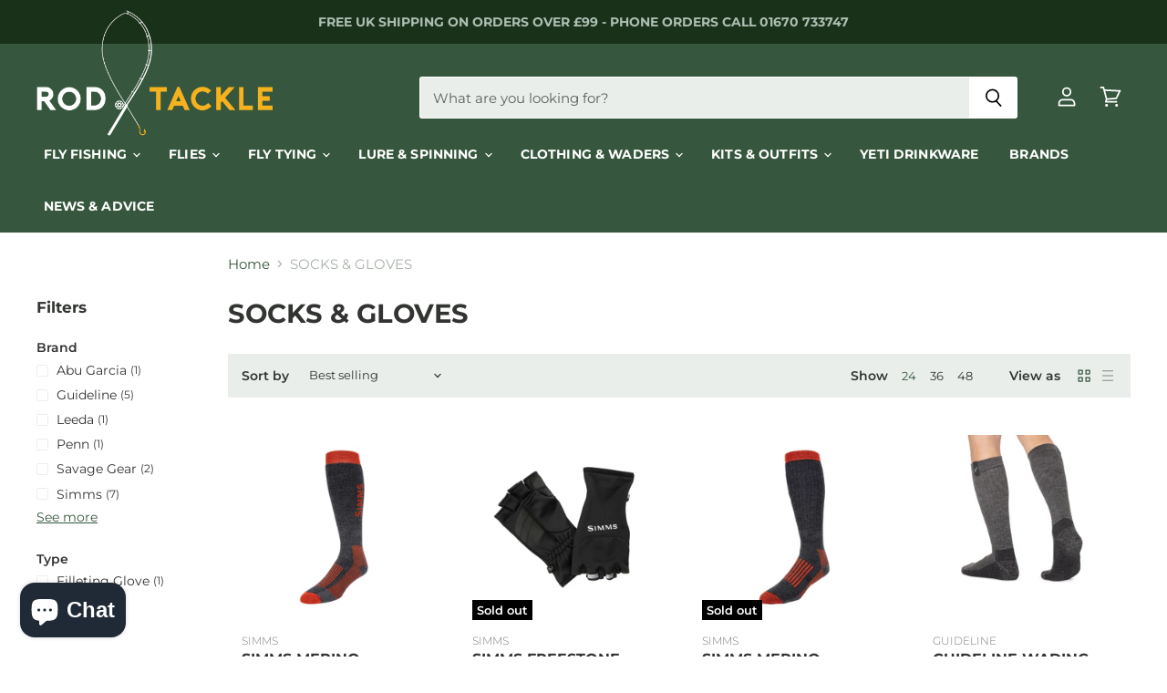

--- FILE ---
content_type: text/html; charset=utf-8
request_url: https://rodandtackle.com/collections/socks-gloves
body_size: 56738
content:
<!doctype html>
<html class="no-js no-touch" lang="en-gb">
  <head>
    <meta charset="utf-8">
    <meta http-equiv="x-ua-compatible" content="IE=edge">

    <link rel="preconnect" href="https://cdn.shopify.com" crossorigin>

    
      <link rel="preconnect" href="https://connect.facebook.net" crossorigin>
    
    
      <link rel="preconnect" href="https://www.google-analytics.com" crossorigin>
    

    <title>SOCKS &amp; GLOVES — Rod And Tackle Limited</title>

    

    
  <link rel="shortcut icon" href="//rodandtackle.com/cdn/shop/files/favicon_32x32.png?v=1647965729" type="image/png">


    
      <link rel="canonical" href="https://rodandtackle.com/collections/socks-gloves" />
    

    <meta name="viewport" content="width=device-width">

    
    















<meta property="og:site_name" content="Rod And Tackle Limited">
<meta property="og:url" content="https://rodandtackle.com/collections/socks-gloves">
<meta property="og:title" content="SOCKS &amp; GLOVES">
<meta property="og:type" content="website">
<meta property="og:description" content="Rod and Tackle Ltd., through our shop in Cramlington, Northumberland and here online, we offer value for money on the best brands and down to earth advice to fly fishing and lure fishing enthusiasts. We stock the best products from the best brands to find you the perfect tackle for your fishing.">




    
    
    

    
    
    <meta
      property="og:image"
      content="https://rodandtackle.com/cdn/shop/files/social-share-image_1204x630.jpg?v=1647967042"
    />
    <meta
      property="og:image:secure_url"
      content="https://rodandtackle.com/cdn/shop/files/social-share-image_1204x630.jpg?v=1647967042"
    />
    <meta property="og:image:width" content="1204" />
    <meta property="og:image:height" content="630" />
    
    
    <meta property="og:image:alt" content="Social media image" />
  
















<meta name="twitter:title" content="SOCKS &amp; GLOVES">
<meta name="twitter:description" content="Rod and Tackle Ltd., through our shop in Cramlington, Northumberland and here online, we offer value for money on the best brands and down to earth advice to fly fishing and lure fishing enthusiasts. We stock the best products from the best brands to find you the perfect tackle for your fishing.">


    
    
    
      
      
      <meta name="twitter:card" content="summary_large_image">
    
    
    <meta
      property="twitter:image"
      content="https://rodandtackle.com/cdn/shop/files/social-share-image_1200x600_crop_center.jpg?v=1647967042"
    />
    <meta property="twitter:image:width" content="1200" />
    <meta property="twitter:image:height" content="600" />
    
    
    <meta property="twitter:image:alt" content="Social media image" />
  



    

    <link rel="preload" href="//rodandtackle.com/cdn/fonts/montserrat/montserrat_n7.3c434e22befd5c18a6b4afadb1e3d77c128c7939.woff2" as="font" crossorigin="anonymous">

    
      <link rel="preload" as="style" href="//rodandtackle.com/cdn/shop/t/9/assets/theme.css?v=14563585720453600251763136757">
    

    <script>window.performance && window.performance.mark && window.performance.mark('shopify.content_for_header.start');</script><meta name="facebook-domain-verification" content="omlm4jvir1kbniyyre6n7a3j0ntjyx">
<meta name="google-site-verification" content="bAZ3Aynvr03et5CC-4fZfiQFBD4tXTdi2YfjaMgJjYU">
<meta id="shopify-digital-wallet" name="shopify-digital-wallet" content="/52075364536/digital_wallets/dialog">
<meta name="shopify-checkout-api-token" content="44fde29a81290d178e6daf88ad15b76b">
<meta id="in-context-paypal-metadata" data-shop-id="52075364536" data-venmo-supported="false" data-environment="production" data-locale="en_US" data-paypal-v4="true" data-currency="GBP">
<link rel="alternate" type="application/atom+xml" title="Feed" href="/collections/socks-gloves.atom" />
<link rel="alternate" hreflang="x-default" href="https://rodandtackle.com/collections/socks-gloves">
<link rel="alternate" hreflang="en" href="https://rodandtackle.com/collections/socks-gloves">
<link rel="alternate" hreflang="en-US" href="https://rodandtackle.com/en-us/collections/socks-gloves">
<link rel="alternate" type="application/json+oembed" href="https://rodandtackle.com/collections/socks-gloves.oembed">
<script async="async" src="/checkouts/internal/preloads.js?locale=en-GB"></script>
<link rel="preconnect" href="https://shop.app" crossorigin="anonymous">
<script async="async" src="https://shop.app/checkouts/internal/preloads.js?locale=en-GB&shop_id=52075364536" crossorigin="anonymous"></script>
<script id="apple-pay-shop-capabilities" type="application/json">{"shopId":52075364536,"countryCode":"GB","currencyCode":"GBP","merchantCapabilities":["supports3DS"],"merchantId":"gid:\/\/shopify\/Shop\/52075364536","merchantName":"Rod And Tackle Limited","requiredBillingContactFields":["postalAddress","email"],"requiredShippingContactFields":["postalAddress","email"],"shippingType":"shipping","supportedNetworks":["visa","maestro","masterCard","amex","discover","elo"],"total":{"type":"pending","label":"Rod And Tackle Limited","amount":"1.00"},"shopifyPaymentsEnabled":true,"supportsSubscriptions":true}</script>
<script id="shopify-features" type="application/json">{"accessToken":"44fde29a81290d178e6daf88ad15b76b","betas":["rich-media-storefront-analytics"],"domain":"rodandtackle.com","predictiveSearch":true,"shopId":52075364536,"locale":"en"}</script>
<script>var Shopify = Shopify || {};
Shopify.shop = "rod-and-tackle-angling.myshopify.com";
Shopify.locale = "en";
Shopify.currency = {"active":"GBP","rate":"1.0"};
Shopify.country = "GB";
Shopify.theme = {"name":"SF - Rod \u0026 Tackle - V1.3","id":119363731640,"schema_name":"Superstore","schema_version":"3.1.3","theme_store_id":null,"role":"main"};
Shopify.theme.handle = "null";
Shopify.theme.style = {"id":null,"handle":null};
Shopify.cdnHost = "rodandtackle.com/cdn";
Shopify.routes = Shopify.routes || {};
Shopify.routes.root = "/";</script>
<script type="module">!function(o){(o.Shopify=o.Shopify||{}).modules=!0}(window);</script>
<script>!function(o){function n(){var o=[];function n(){o.push(Array.prototype.slice.apply(arguments))}return n.q=o,n}var t=o.Shopify=o.Shopify||{};t.loadFeatures=n(),t.autoloadFeatures=n()}(window);</script>
<script>
  window.ShopifyPay = window.ShopifyPay || {};
  window.ShopifyPay.apiHost = "shop.app\/pay";
  window.ShopifyPay.redirectState = null;
</script>
<script id="shop-js-analytics" type="application/json">{"pageType":"collection"}</script>
<script defer="defer" async type="module" src="//rodandtackle.com/cdn/shopifycloud/shop-js/modules/v2/client.init-shop-cart-sync_BN7fPSNr.en.esm.js"></script>
<script defer="defer" async type="module" src="//rodandtackle.com/cdn/shopifycloud/shop-js/modules/v2/chunk.common_Cbph3Kss.esm.js"></script>
<script defer="defer" async type="module" src="//rodandtackle.com/cdn/shopifycloud/shop-js/modules/v2/chunk.modal_DKumMAJ1.esm.js"></script>
<script type="module">
  await import("//rodandtackle.com/cdn/shopifycloud/shop-js/modules/v2/client.init-shop-cart-sync_BN7fPSNr.en.esm.js");
await import("//rodandtackle.com/cdn/shopifycloud/shop-js/modules/v2/chunk.common_Cbph3Kss.esm.js");
await import("//rodandtackle.com/cdn/shopifycloud/shop-js/modules/v2/chunk.modal_DKumMAJ1.esm.js");

  window.Shopify.SignInWithShop?.initShopCartSync?.({"fedCMEnabled":true,"windoidEnabled":true});

</script>
<script>
  window.Shopify = window.Shopify || {};
  if (!window.Shopify.featureAssets) window.Shopify.featureAssets = {};
  window.Shopify.featureAssets['shop-js'] = {"shop-cart-sync":["modules/v2/client.shop-cart-sync_CJVUk8Jm.en.esm.js","modules/v2/chunk.common_Cbph3Kss.esm.js","modules/v2/chunk.modal_DKumMAJ1.esm.js"],"init-fed-cm":["modules/v2/client.init-fed-cm_7Fvt41F4.en.esm.js","modules/v2/chunk.common_Cbph3Kss.esm.js","modules/v2/chunk.modal_DKumMAJ1.esm.js"],"init-shop-email-lookup-coordinator":["modules/v2/client.init-shop-email-lookup-coordinator_Cc088_bR.en.esm.js","modules/v2/chunk.common_Cbph3Kss.esm.js","modules/v2/chunk.modal_DKumMAJ1.esm.js"],"init-windoid":["modules/v2/client.init-windoid_hPopwJRj.en.esm.js","modules/v2/chunk.common_Cbph3Kss.esm.js","modules/v2/chunk.modal_DKumMAJ1.esm.js"],"shop-button":["modules/v2/client.shop-button_B0jaPSNF.en.esm.js","modules/v2/chunk.common_Cbph3Kss.esm.js","modules/v2/chunk.modal_DKumMAJ1.esm.js"],"shop-cash-offers":["modules/v2/client.shop-cash-offers_DPIskqss.en.esm.js","modules/v2/chunk.common_Cbph3Kss.esm.js","modules/v2/chunk.modal_DKumMAJ1.esm.js"],"shop-toast-manager":["modules/v2/client.shop-toast-manager_CK7RT69O.en.esm.js","modules/v2/chunk.common_Cbph3Kss.esm.js","modules/v2/chunk.modal_DKumMAJ1.esm.js"],"init-shop-cart-sync":["modules/v2/client.init-shop-cart-sync_BN7fPSNr.en.esm.js","modules/v2/chunk.common_Cbph3Kss.esm.js","modules/v2/chunk.modal_DKumMAJ1.esm.js"],"init-customer-accounts-sign-up":["modules/v2/client.init-customer-accounts-sign-up_CfPf4CXf.en.esm.js","modules/v2/client.shop-login-button_DeIztwXF.en.esm.js","modules/v2/chunk.common_Cbph3Kss.esm.js","modules/v2/chunk.modal_DKumMAJ1.esm.js"],"pay-button":["modules/v2/client.pay-button_CgIwFSYN.en.esm.js","modules/v2/chunk.common_Cbph3Kss.esm.js","modules/v2/chunk.modal_DKumMAJ1.esm.js"],"init-customer-accounts":["modules/v2/client.init-customer-accounts_DQ3x16JI.en.esm.js","modules/v2/client.shop-login-button_DeIztwXF.en.esm.js","modules/v2/chunk.common_Cbph3Kss.esm.js","modules/v2/chunk.modal_DKumMAJ1.esm.js"],"avatar":["modules/v2/client.avatar_BTnouDA3.en.esm.js"],"init-shop-for-new-customer-accounts":["modules/v2/client.init-shop-for-new-customer-accounts_CsZy_esa.en.esm.js","modules/v2/client.shop-login-button_DeIztwXF.en.esm.js","modules/v2/chunk.common_Cbph3Kss.esm.js","modules/v2/chunk.modal_DKumMAJ1.esm.js"],"shop-follow-button":["modules/v2/client.shop-follow-button_BRMJjgGd.en.esm.js","modules/v2/chunk.common_Cbph3Kss.esm.js","modules/v2/chunk.modal_DKumMAJ1.esm.js"],"checkout-modal":["modules/v2/client.checkout-modal_B9Drz_yf.en.esm.js","modules/v2/chunk.common_Cbph3Kss.esm.js","modules/v2/chunk.modal_DKumMAJ1.esm.js"],"shop-login-button":["modules/v2/client.shop-login-button_DeIztwXF.en.esm.js","modules/v2/chunk.common_Cbph3Kss.esm.js","modules/v2/chunk.modal_DKumMAJ1.esm.js"],"lead-capture":["modules/v2/client.lead-capture_DXYzFM3R.en.esm.js","modules/v2/chunk.common_Cbph3Kss.esm.js","modules/v2/chunk.modal_DKumMAJ1.esm.js"],"shop-login":["modules/v2/client.shop-login_CA5pJqmO.en.esm.js","modules/v2/chunk.common_Cbph3Kss.esm.js","modules/v2/chunk.modal_DKumMAJ1.esm.js"],"payment-terms":["modules/v2/client.payment-terms_BxzfvcZJ.en.esm.js","modules/v2/chunk.common_Cbph3Kss.esm.js","modules/v2/chunk.modal_DKumMAJ1.esm.js"]};
</script>
<script>(function() {
  var isLoaded = false;
  function asyncLoad() {
    if (isLoaded) return;
    isLoaded = true;
    var urls = ["https:\/\/s3.eu-west-1.amazonaws.com\/production-klarna-il-shopify-osm\/a6c5e37d3b587ca7438f15aa90b429b47085a035\/rod-and-tackle-angling.myshopify.com-1708617174818.js?shop=rod-and-tackle-angling.myshopify.com"];
    for (var i = 0; i < urls.length; i++) {
      var s = document.createElement('script');
      s.type = 'text/javascript';
      s.async = true;
      s.src = urls[i];
      var x = document.getElementsByTagName('script')[0];
      x.parentNode.insertBefore(s, x);
    }
  };
  if(window.attachEvent) {
    window.attachEvent('onload', asyncLoad);
  } else {
    window.addEventListener('load', asyncLoad, false);
  }
})();</script>
<script id="__st">var __st={"a":52075364536,"offset":0,"reqid":"30d38546-566f-4c1e-bdc1-ecdfadaba01f-1769736716","pageurl":"rodandtackle.com\/collections\/socks-gloves","u":"88ca90d407b7","p":"collection","rtyp":"collection","rid":264068989112};</script>
<script>window.ShopifyPaypalV4VisibilityTracking = true;</script>
<script id="captcha-bootstrap">!function(){'use strict';const t='contact',e='account',n='new_comment',o=[[t,t],['blogs',n],['comments',n],[t,'customer']],c=[[e,'customer_login'],[e,'guest_login'],[e,'recover_customer_password'],[e,'create_customer']],r=t=>t.map((([t,e])=>`form[action*='/${t}']:not([data-nocaptcha='true']) input[name='form_type'][value='${e}']`)).join(','),a=t=>()=>t?[...document.querySelectorAll(t)].map((t=>t.form)):[];function s(){const t=[...o],e=r(t);return a(e)}const i='password',u='form_key',d=['recaptcha-v3-token','g-recaptcha-response','h-captcha-response',i],f=()=>{try{return window.sessionStorage}catch{return}},m='__shopify_v',_=t=>t.elements[u];function p(t,e,n=!1){try{const o=window.sessionStorage,c=JSON.parse(o.getItem(e)),{data:r}=function(t){const{data:e,action:n}=t;return t[m]||n?{data:e,action:n}:{data:t,action:n}}(c);for(const[e,n]of Object.entries(r))t.elements[e]&&(t.elements[e].value=n);n&&o.removeItem(e)}catch(o){console.error('form repopulation failed',{error:o})}}const l='form_type',E='cptcha';function T(t){t.dataset[E]=!0}const w=window,h=w.document,L='Shopify',v='ce_forms',y='captcha';let A=!1;((t,e)=>{const n=(g='f06e6c50-85a8-45c8-87d0-21a2b65856fe',I='https://cdn.shopify.com/shopifycloud/storefront-forms-hcaptcha/ce_storefront_forms_captcha_hcaptcha.v1.5.2.iife.js',D={infoText:'Protected by hCaptcha',privacyText:'Privacy',termsText:'Terms'},(t,e,n)=>{const o=w[L][v],c=o.bindForm;if(c)return c(t,g,e,D).then(n);var r;o.q.push([[t,g,e,D],n]),r=I,A||(h.body.append(Object.assign(h.createElement('script'),{id:'captcha-provider',async:!0,src:r})),A=!0)});var g,I,D;w[L]=w[L]||{},w[L][v]=w[L][v]||{},w[L][v].q=[],w[L][y]=w[L][y]||{},w[L][y].protect=function(t,e){n(t,void 0,e),T(t)},Object.freeze(w[L][y]),function(t,e,n,w,h,L){const[v,y,A,g]=function(t,e,n){const i=e?o:[],u=t?c:[],d=[...i,...u],f=r(d),m=r(i),_=r(d.filter((([t,e])=>n.includes(e))));return[a(f),a(m),a(_),s()]}(w,h,L),I=t=>{const e=t.target;return e instanceof HTMLFormElement?e:e&&e.form},D=t=>v().includes(t);t.addEventListener('submit',(t=>{const e=I(t);if(!e)return;const n=D(e)&&!e.dataset.hcaptchaBound&&!e.dataset.recaptchaBound,o=_(e),c=g().includes(e)&&(!o||!o.value);(n||c)&&t.preventDefault(),c&&!n&&(function(t){try{if(!f())return;!function(t){const e=f();if(!e)return;const n=_(t);if(!n)return;const o=n.value;o&&e.removeItem(o)}(t);const e=Array.from(Array(32),(()=>Math.random().toString(36)[2])).join('');!function(t,e){_(t)||t.append(Object.assign(document.createElement('input'),{type:'hidden',name:u})),t.elements[u].value=e}(t,e),function(t,e){const n=f();if(!n)return;const o=[...t.querySelectorAll(`input[type='${i}']`)].map((({name:t})=>t)),c=[...d,...o],r={};for(const[a,s]of new FormData(t).entries())c.includes(a)||(r[a]=s);n.setItem(e,JSON.stringify({[m]:1,action:t.action,data:r}))}(t,e)}catch(e){console.error('failed to persist form',e)}}(e),e.submit())}));const S=(t,e)=>{t&&!t.dataset[E]&&(n(t,e.some((e=>e===t))),T(t))};for(const o of['focusin','change'])t.addEventListener(o,(t=>{const e=I(t);D(e)&&S(e,y())}));const B=e.get('form_key'),M=e.get(l),P=B&&M;t.addEventListener('DOMContentLoaded',(()=>{const t=y();if(P)for(const e of t)e.elements[l].value===M&&p(e,B);[...new Set([...A(),...v().filter((t=>'true'===t.dataset.shopifyCaptcha))])].forEach((e=>S(e,t)))}))}(h,new URLSearchParams(w.location.search),n,t,e,['guest_login'])})(!0,!0)}();</script>
<script integrity="sha256-4kQ18oKyAcykRKYeNunJcIwy7WH5gtpwJnB7kiuLZ1E=" data-source-attribution="shopify.loadfeatures" defer="defer" src="//rodandtackle.com/cdn/shopifycloud/storefront/assets/storefront/load_feature-a0a9edcb.js" crossorigin="anonymous"></script>
<script crossorigin="anonymous" defer="defer" src="//rodandtackle.com/cdn/shopifycloud/storefront/assets/shopify_pay/storefront-65b4c6d7.js?v=20250812"></script>
<script data-source-attribution="shopify.dynamic_checkout.dynamic.init">var Shopify=Shopify||{};Shopify.PaymentButton=Shopify.PaymentButton||{isStorefrontPortableWallets:!0,init:function(){window.Shopify.PaymentButton.init=function(){};var t=document.createElement("script");t.src="https://rodandtackle.com/cdn/shopifycloud/portable-wallets/latest/portable-wallets.en.js",t.type="module",document.head.appendChild(t)}};
</script>
<script data-source-attribution="shopify.dynamic_checkout.buyer_consent">
  function portableWalletsHideBuyerConsent(e){var t=document.getElementById("shopify-buyer-consent"),n=document.getElementById("shopify-subscription-policy-button");t&&n&&(t.classList.add("hidden"),t.setAttribute("aria-hidden","true"),n.removeEventListener("click",e))}function portableWalletsShowBuyerConsent(e){var t=document.getElementById("shopify-buyer-consent"),n=document.getElementById("shopify-subscription-policy-button");t&&n&&(t.classList.remove("hidden"),t.removeAttribute("aria-hidden"),n.addEventListener("click",e))}window.Shopify?.PaymentButton&&(window.Shopify.PaymentButton.hideBuyerConsent=portableWalletsHideBuyerConsent,window.Shopify.PaymentButton.showBuyerConsent=portableWalletsShowBuyerConsent);
</script>
<script data-source-attribution="shopify.dynamic_checkout.cart.bootstrap">document.addEventListener("DOMContentLoaded",(function(){function t(){return document.querySelector("shopify-accelerated-checkout-cart, shopify-accelerated-checkout")}if(t())Shopify.PaymentButton.init();else{new MutationObserver((function(e,n){t()&&(Shopify.PaymentButton.init(),n.disconnect())})).observe(document.body,{childList:!0,subtree:!0})}}));
</script>
<link id="shopify-accelerated-checkout-styles" rel="stylesheet" media="screen" href="https://rodandtackle.com/cdn/shopifycloud/portable-wallets/latest/accelerated-checkout-backwards-compat.css" crossorigin="anonymous">
<style id="shopify-accelerated-checkout-cart">
        #shopify-buyer-consent {
  margin-top: 1em;
  display: inline-block;
  width: 100%;
}

#shopify-buyer-consent.hidden {
  display: none;
}

#shopify-subscription-policy-button {
  background: none;
  border: none;
  padding: 0;
  text-decoration: underline;
  font-size: inherit;
  cursor: pointer;
}

#shopify-subscription-policy-button::before {
  box-shadow: none;
}

      </style>

<script>window.performance && window.performance.mark && window.performance.mark('shopify.content_for_header.end');</script>

    <script>
      document.documentElement.className=document.documentElement.className.replace(/\bno-js\b/,'js');
      if(window.Shopify&&window.Shopify.designMode)document.documentElement.className+=' in-theme-editor';
      if(('ontouchstart' in window)||window.DocumentTouch&&document instanceof DocumentTouch)document.documentElement.className=document.documentElement.className.replace(/\bno-touch\b/,'has-touch');
    </script>

    <script src="//rodandtackle.com/cdn/shop/t/9/assets/api.js?v=109089923798223915971613988553"></script>

    
      <link href="//rodandtackle.com/cdn/shop/t/9/assets/theme.css?v=14563585720453600251763136757" rel="stylesheet" type="text/css" media="all" />
    

    

    
    <script>
      window.Theme = window.Theme || {};
      window.Theme.routes = {
        "root_url": "/",
        "account_url": "/account",
        "account_login_url": "/account/login",
        "account_logout_url": "/account/logout",
        "account_register_url": "/account/register",
        "account_addresses_url": "/account/addresses",
        "collections_url": "/collections",
        "all_products_collection_url": "/collections/all",
        "search_url": "/search",
        "cart_url": "/cart",
        "cart_add_url": "/cart/add",
        "cart_change_url": "/cart/change",
        "cart_clear_url": "/cart/clear",
        "product_recommendations_url": "/recommendations/products",
      };
    </script>
    <meta name="google-site-verification" content="vJaa8LTcnCmRLgm0JKFRnLWTE52Q61F5usf3yQUCS0k" />
  <!-- BEGIN app block: shopify://apps/consentmo-gdpr/blocks/gdpr_cookie_consent/4fbe573f-a377-4fea-9801-3ee0858cae41 -->


<!-- END app block --><!-- BEGIN app block: shopify://apps/klaviyo-email-marketing-sms/blocks/klaviyo-onsite-embed/2632fe16-c075-4321-a88b-50b567f42507 -->












  <script async src="https://static.klaviyo.com/onsite/js/VyrT3M/klaviyo.js?company_id=VyrT3M"></script>
  <script>!function(){if(!window.klaviyo){window._klOnsite=window._klOnsite||[];try{window.klaviyo=new Proxy({},{get:function(n,i){return"push"===i?function(){var n;(n=window._klOnsite).push.apply(n,arguments)}:function(){for(var n=arguments.length,o=new Array(n),w=0;w<n;w++)o[w]=arguments[w];var t="function"==typeof o[o.length-1]?o.pop():void 0,e=new Promise((function(n){window._klOnsite.push([i].concat(o,[function(i){t&&t(i),n(i)}]))}));return e}}})}catch(n){window.klaviyo=window.klaviyo||[],window.klaviyo.push=function(){var n;(n=window._klOnsite).push.apply(n,arguments)}}}}();</script>

  




  <script>
    window.klaviyoReviewsProductDesignMode = false
  </script>







<!-- END app block --><script src="https://cdn.shopify.com/extensions/e8878072-2f6b-4e89-8082-94b04320908d/inbox-1254/assets/inbox-chat-loader.js" type="text/javascript" defer="defer"></script>
<script src="https://cdn.shopify.com/extensions/019c04d5-bd56-77a6-8deb-540ac3d290f7/consentmo-gdpr-614/assets/consentmo_cookie_consent.js" type="text/javascript" defer="defer"></script>
<link href="https://monorail-edge.shopifysvc.com" rel="dns-prefetch">
<script>(function(){if ("sendBeacon" in navigator && "performance" in window) {try {var session_token_from_headers = performance.getEntriesByType('navigation')[0].serverTiming.find(x => x.name == '_s').description;} catch {var session_token_from_headers = undefined;}var session_cookie_matches = document.cookie.match(/_shopify_s=([^;]*)/);var session_token_from_cookie = session_cookie_matches && session_cookie_matches.length === 2 ? session_cookie_matches[1] : "";var session_token = session_token_from_headers || session_token_from_cookie || "";function handle_abandonment_event(e) {var entries = performance.getEntries().filter(function(entry) {return /monorail-edge.shopifysvc.com/.test(entry.name);});if (!window.abandonment_tracked && entries.length === 0) {window.abandonment_tracked = true;var currentMs = Date.now();var navigation_start = performance.timing.navigationStart;var payload = {shop_id: 52075364536,url: window.location.href,navigation_start,duration: currentMs - navigation_start,session_token,page_type: "collection"};window.navigator.sendBeacon("https://monorail-edge.shopifysvc.com/v1/produce", JSON.stringify({schema_id: "online_store_buyer_site_abandonment/1.1",payload: payload,metadata: {event_created_at_ms: currentMs,event_sent_at_ms: currentMs}}));}}window.addEventListener('pagehide', handle_abandonment_event);}}());</script>
<script id="web-pixels-manager-setup">(function e(e,d,r,n,o){if(void 0===o&&(o={}),!Boolean(null===(a=null===(i=window.Shopify)||void 0===i?void 0:i.analytics)||void 0===a?void 0:a.replayQueue)){var i,a;window.Shopify=window.Shopify||{};var t=window.Shopify;t.analytics=t.analytics||{};var s=t.analytics;s.replayQueue=[],s.publish=function(e,d,r){return s.replayQueue.push([e,d,r]),!0};try{self.performance.mark("wpm:start")}catch(e){}var l=function(){var e={modern:/Edge?\/(1{2}[4-9]|1[2-9]\d|[2-9]\d{2}|\d{4,})\.\d+(\.\d+|)|Firefox\/(1{2}[4-9]|1[2-9]\d|[2-9]\d{2}|\d{4,})\.\d+(\.\d+|)|Chrom(ium|e)\/(9{2}|\d{3,})\.\d+(\.\d+|)|(Maci|X1{2}).+ Version\/(15\.\d+|(1[6-9]|[2-9]\d|\d{3,})\.\d+)([,.]\d+|)( \(\w+\)|)( Mobile\/\w+|) Safari\/|Chrome.+OPR\/(9{2}|\d{3,})\.\d+\.\d+|(CPU[ +]OS|iPhone[ +]OS|CPU[ +]iPhone|CPU IPhone OS|CPU iPad OS)[ +]+(15[._]\d+|(1[6-9]|[2-9]\d|\d{3,})[._]\d+)([._]\d+|)|Android:?[ /-](13[3-9]|1[4-9]\d|[2-9]\d{2}|\d{4,})(\.\d+|)(\.\d+|)|Android.+Firefox\/(13[5-9]|1[4-9]\d|[2-9]\d{2}|\d{4,})\.\d+(\.\d+|)|Android.+Chrom(ium|e)\/(13[3-9]|1[4-9]\d|[2-9]\d{2}|\d{4,})\.\d+(\.\d+|)|SamsungBrowser\/([2-9]\d|\d{3,})\.\d+/,legacy:/Edge?\/(1[6-9]|[2-9]\d|\d{3,})\.\d+(\.\d+|)|Firefox\/(5[4-9]|[6-9]\d|\d{3,})\.\d+(\.\d+|)|Chrom(ium|e)\/(5[1-9]|[6-9]\d|\d{3,})\.\d+(\.\d+|)([\d.]+$|.*Safari\/(?![\d.]+ Edge\/[\d.]+$))|(Maci|X1{2}).+ Version\/(10\.\d+|(1[1-9]|[2-9]\d|\d{3,})\.\d+)([,.]\d+|)( \(\w+\)|)( Mobile\/\w+|) Safari\/|Chrome.+OPR\/(3[89]|[4-9]\d|\d{3,})\.\d+\.\d+|(CPU[ +]OS|iPhone[ +]OS|CPU[ +]iPhone|CPU IPhone OS|CPU iPad OS)[ +]+(10[._]\d+|(1[1-9]|[2-9]\d|\d{3,})[._]\d+)([._]\d+|)|Android:?[ /-](13[3-9]|1[4-9]\d|[2-9]\d{2}|\d{4,})(\.\d+|)(\.\d+|)|Mobile Safari.+OPR\/([89]\d|\d{3,})\.\d+\.\d+|Android.+Firefox\/(13[5-9]|1[4-9]\d|[2-9]\d{2}|\d{4,})\.\d+(\.\d+|)|Android.+Chrom(ium|e)\/(13[3-9]|1[4-9]\d|[2-9]\d{2}|\d{4,})\.\d+(\.\d+|)|Android.+(UC? ?Browser|UCWEB|U3)[ /]?(15\.([5-9]|\d{2,})|(1[6-9]|[2-9]\d|\d{3,})\.\d+)\.\d+|SamsungBrowser\/(5\.\d+|([6-9]|\d{2,})\.\d+)|Android.+MQ{2}Browser\/(14(\.(9|\d{2,})|)|(1[5-9]|[2-9]\d|\d{3,})(\.\d+|))(\.\d+|)|K[Aa][Ii]OS\/(3\.\d+|([4-9]|\d{2,})\.\d+)(\.\d+|)/},d=e.modern,r=e.legacy,n=navigator.userAgent;return n.match(d)?"modern":n.match(r)?"legacy":"unknown"}(),u="modern"===l?"modern":"legacy",c=(null!=n?n:{modern:"",legacy:""})[u],f=function(e){return[e.baseUrl,"/wpm","/b",e.hashVersion,"modern"===e.buildTarget?"m":"l",".js"].join("")}({baseUrl:d,hashVersion:r,buildTarget:u}),m=function(e){var d=e.version,r=e.bundleTarget,n=e.surface,o=e.pageUrl,i=e.monorailEndpoint;return{emit:function(e){var a=e.status,t=e.errorMsg,s=(new Date).getTime(),l=JSON.stringify({metadata:{event_sent_at_ms:s},events:[{schema_id:"web_pixels_manager_load/3.1",payload:{version:d,bundle_target:r,page_url:o,status:a,surface:n,error_msg:t},metadata:{event_created_at_ms:s}}]});if(!i)return console&&console.warn&&console.warn("[Web Pixels Manager] No Monorail endpoint provided, skipping logging."),!1;try{return self.navigator.sendBeacon.bind(self.navigator)(i,l)}catch(e){}var u=new XMLHttpRequest;try{return u.open("POST",i,!0),u.setRequestHeader("Content-Type","text/plain"),u.send(l),!0}catch(e){return console&&console.warn&&console.warn("[Web Pixels Manager] Got an unhandled error while logging to Monorail."),!1}}}}({version:r,bundleTarget:l,surface:e.surface,pageUrl:self.location.href,monorailEndpoint:e.monorailEndpoint});try{o.browserTarget=l,function(e){var d=e.src,r=e.async,n=void 0===r||r,o=e.onload,i=e.onerror,a=e.sri,t=e.scriptDataAttributes,s=void 0===t?{}:t,l=document.createElement("script"),u=document.querySelector("head"),c=document.querySelector("body");if(l.async=n,l.src=d,a&&(l.integrity=a,l.crossOrigin="anonymous"),s)for(var f in s)if(Object.prototype.hasOwnProperty.call(s,f))try{l.dataset[f]=s[f]}catch(e){}if(o&&l.addEventListener("load",o),i&&l.addEventListener("error",i),u)u.appendChild(l);else{if(!c)throw new Error("Did not find a head or body element to append the script");c.appendChild(l)}}({src:f,async:!0,onload:function(){if(!function(){var e,d;return Boolean(null===(d=null===(e=window.Shopify)||void 0===e?void 0:e.analytics)||void 0===d?void 0:d.initialized)}()){var d=window.webPixelsManager.init(e)||void 0;if(d){var r=window.Shopify.analytics;r.replayQueue.forEach((function(e){var r=e[0],n=e[1],o=e[2];d.publishCustomEvent(r,n,o)})),r.replayQueue=[],r.publish=d.publishCustomEvent,r.visitor=d.visitor,r.initialized=!0}}},onerror:function(){return m.emit({status:"failed",errorMsg:"".concat(f," has failed to load")})},sri:function(e){var d=/^sha384-[A-Za-z0-9+/=]+$/;return"string"==typeof e&&d.test(e)}(c)?c:"",scriptDataAttributes:o}),m.emit({status:"loading"})}catch(e){m.emit({status:"failed",errorMsg:(null==e?void 0:e.message)||"Unknown error"})}}})({shopId: 52075364536,storefrontBaseUrl: "https://rodandtackle.com",extensionsBaseUrl: "https://extensions.shopifycdn.com/cdn/shopifycloud/web-pixels-manager",monorailEndpoint: "https://monorail-edge.shopifysvc.com/unstable/produce_batch",surface: "storefront-renderer",enabledBetaFlags: ["2dca8a86"],webPixelsConfigList: [{"id":"607977780","configuration":"{\"config\":\"{\\\"pixel_id\\\":\\\"G-BW1N7835SE\\\",\\\"target_country\\\":\\\"GB\\\",\\\"gtag_events\\\":[{\\\"type\\\":\\\"search\\\",\\\"action_label\\\":\\\"G-BW1N7835SE\\\"},{\\\"type\\\":\\\"begin_checkout\\\",\\\"action_label\\\":\\\"G-BW1N7835SE\\\"},{\\\"type\\\":\\\"view_item\\\",\\\"action_label\\\":[\\\"G-BW1N7835SE\\\",\\\"MC-JX1QPTNQFM\\\"]},{\\\"type\\\":\\\"purchase\\\",\\\"action_label\\\":[\\\"G-BW1N7835SE\\\",\\\"MC-JX1QPTNQFM\\\"]},{\\\"type\\\":\\\"page_view\\\",\\\"action_label\\\":[\\\"G-BW1N7835SE\\\",\\\"MC-JX1QPTNQFM\\\"]},{\\\"type\\\":\\\"add_payment_info\\\",\\\"action_label\\\":\\\"G-BW1N7835SE\\\"},{\\\"type\\\":\\\"add_to_cart\\\",\\\"action_label\\\":\\\"G-BW1N7835SE\\\"}],\\\"enable_monitoring_mode\\\":false}\"}","eventPayloadVersion":"v1","runtimeContext":"OPEN","scriptVersion":"b2a88bafab3e21179ed38636efcd8a93","type":"APP","apiClientId":1780363,"privacyPurposes":[],"dataSharingAdjustments":{"protectedCustomerApprovalScopes":["read_customer_address","read_customer_email","read_customer_name","read_customer_personal_data","read_customer_phone"]}},{"id":"328106292","configuration":"{\"pixel_id\":\"2910015819288568\",\"pixel_type\":\"facebook_pixel\",\"metaapp_system_user_token\":\"-\"}","eventPayloadVersion":"v1","runtimeContext":"OPEN","scriptVersion":"ca16bc87fe92b6042fbaa3acc2fbdaa6","type":"APP","apiClientId":2329312,"privacyPurposes":["ANALYTICS","MARKETING","SALE_OF_DATA"],"dataSharingAdjustments":{"protectedCustomerApprovalScopes":["read_customer_address","read_customer_email","read_customer_name","read_customer_personal_data","read_customer_phone"]}},{"id":"shopify-app-pixel","configuration":"{}","eventPayloadVersion":"v1","runtimeContext":"STRICT","scriptVersion":"0450","apiClientId":"shopify-pixel","type":"APP","privacyPurposes":["ANALYTICS","MARKETING"]},{"id":"shopify-custom-pixel","eventPayloadVersion":"v1","runtimeContext":"LAX","scriptVersion":"0450","apiClientId":"shopify-pixel","type":"CUSTOM","privacyPurposes":["ANALYTICS","MARKETING"]}],isMerchantRequest: false,initData: {"shop":{"name":"Rod And Tackle Limited","paymentSettings":{"currencyCode":"GBP"},"myshopifyDomain":"rod-and-tackle-angling.myshopify.com","countryCode":"GB","storefrontUrl":"https:\/\/rodandtackle.com"},"customer":null,"cart":null,"checkout":null,"productVariants":[],"purchasingCompany":null},},"https://rodandtackle.com/cdn","1d2a099fw23dfb22ep557258f5m7a2edbae",{"modern":"","legacy":""},{"shopId":"52075364536","storefrontBaseUrl":"https:\/\/rodandtackle.com","extensionBaseUrl":"https:\/\/extensions.shopifycdn.com\/cdn\/shopifycloud\/web-pixels-manager","surface":"storefront-renderer","enabledBetaFlags":"[\"2dca8a86\"]","isMerchantRequest":"false","hashVersion":"1d2a099fw23dfb22ep557258f5m7a2edbae","publish":"custom","events":"[[\"page_viewed\",{}],[\"collection_viewed\",{\"collection\":{\"id\":\"264068989112\",\"title\":\"SOCKS \u0026 GLOVES\",\"productVariants\":[{\"price\":{\"amount\":39.99,\"currencyCode\":\"GBP\"},\"product\":{\"title\":\"SIMMS MERINO MIDWEIGHT OTC SOCK\",\"vendor\":\"SIMMS\",\"id\":\"7097235898552\",\"untranslatedTitle\":\"SIMMS MERINO MIDWEIGHT OTC SOCK\",\"url\":\"\/products\/simms-merino-midweight-otc-sock\",\"type\":\"SOCKS \u0026 GLOVES\"},\"id\":\"41306298253496\",\"image\":{\"src\":\"\/\/rodandtackle.com\/cdn\/shop\/products\/13142-003-merino-midweight-otc-sock-carbon_f20_1680x_6e3d829d-f347-4655-ba22-a7bf007eb048.jpg?v=1648653017\"},\"sku\":\"13142-003-30\",\"title\":\"MERINO MIDWEIGHT OTC SOCK CARBON SZ M\",\"untranslatedTitle\":\"MERINO MIDWEIGHT OTC SOCK CARBON SZ M\"},{\"price\":{\"amount\":32.99,\"currencyCode\":\"GBP\"},\"product\":{\"title\":\"SIMMS FREESTONE HALF FINGER GLOVE\",\"vendor\":\"SIMMS\",\"id\":\"8139539513652\",\"untranslatedTitle\":\"SIMMS FREESTONE HALF FINGER GLOVE\",\"url\":\"\/products\/copy-of-simms-gore-infinium-half-finger-glove\",\"type\":\"SOCKS \u0026 GLOVES\"},\"id\":\"44518507151668\",\"image\":{\"src\":\"\/\/rodandtackle.com\/cdn\/shop\/products\/dealerweb-cms-e2b39604-b118-4386-90d7-3dc504ef2116.jpg?v=1676989173\"},\"sku\":\"694264540602\",\"title\":\"Freestone Half Finger Glove Black sz M\",\"untranslatedTitle\":\"Freestone Half Finger Glove Black sz M\"},{\"price\":{\"amount\":45.99,\"currencyCode\":\"GBP\"},\"product\":{\"title\":\"SIMMS MERINO THERMAL OTC SOCK\",\"vendor\":\"SIMMS\",\"id\":\"7097235833016\",\"untranslatedTitle\":\"SIMMS MERINO THERMAL OTC SOCK\",\"url\":\"\/products\/simms-merino-thermal-otc-sock\",\"type\":\"SOCKS \u0026 GLOVES\"},\"id\":\"41302808625336\",\"image\":{\"src\":\"\/\/rodandtackle.com\/cdn\/shop\/products\/13140-003-merino-thermal-otc-sock-carbon_f20_1680x_7fe42f53-4b15-4fe1-9fe3-556359e9986a.jpg?v=1648644978\"},\"sku\":\"13140-003-30\",\"title\":\"MERINO THERMAL OTC SOCK CARBON SZ M\",\"untranslatedTitle\":\"MERINO THERMAL OTC SOCK CARBON SZ M\"},{\"price\":{\"amount\":23.99,\"currencyCode\":\"GBP\"},\"product\":{\"title\":\"GUIDELINE WADING SOCKS GLACIER\",\"vendor\":\"GUIDELINE\",\"id\":\"9128054063412\",\"untranslatedTitle\":\"GUIDELINE WADING SOCKS GLACIER\",\"url\":\"\/products\/guideline-wading-socks-glacier\",\"type\":\"SOCKS \u0026 GLOVES\"},\"id\":\"48127830851892\",\"image\":{\"src\":\"\/\/rodandtackle.com\/cdn\/shop\/files\/267_9b6f501ddb-107957.jpg?v=1722512898\"},\"sku\":\"107956\",\"title\":\"EU 39-42\/US 6-9\",\"untranslatedTitle\":\"EU 39-42\/US 6-9\"},{\"price\":{\"amount\":64.99,\"currencyCode\":\"GBP\"},\"product\":{\"title\":\"SIMMS GORE INFINIUM HALF FINGER GLOVE\",\"vendor\":\"SIMMS\",\"id\":\"7097235800248\",\"untranslatedTitle\":\"SIMMS GORE INFINIUM HALF FINGER GLOVE\",\"url\":\"\/products\/simms-gore-infinium-half-finger-glove\",\"type\":\"SOCKS \u0026 GLOVES\"},\"id\":\"41302808527032\",\"image\":{\"src\":\"\/\/rodandtackle.com\/cdn\/shop\/products\/13109-001-gore-infinium-half-finger-black_f20_1680x_66ce8c1d-3c19-4f29-b4ee-9c69381d5e52.jpg?v=1648642839\"},\"sku\":\"13109-001-30\",\"title\":\"GORE INFINIUM HALF FINGER GLOVE BLACK SZ M\",\"untranslatedTitle\":\"GORE INFINIUM HALF FINGER GLOVE BLACK SZ M\"},{\"price\":{\"amount\":39.99,\"currencyCode\":\"GBP\"},\"product\":{\"title\":\"GUIDELINE FIR-SKIN CGX FINGERLESS GLOVES\",\"vendor\":\"Guideline\",\"id\":\"7123338887352\",\"untranslatedTitle\":\"GUIDELINE FIR-SKIN CGX FINGERLESS GLOVES\",\"url\":\"\/products\/guideline-fir-skin-cgx-fingerless-gloves\",\"type\":\"Socks \u0026 Gloves\"},\"id\":\"41472280264888\",\"image\":{\"src\":\"\/\/rodandtackle.com\/cdn\/shop\/products\/p_8960e055-d3b2-46dd-b41b-89c66dda939a.jpg?v=1651571458\"},\"sku\":\"102452\",\"title\":\"Fir-Skin Fingerless Gloves Sz M\",\"untranslatedTitle\":\"Fir-Skin Fingerless Gloves Sz M\"},{\"price\":{\"amount\":16.99,\"currencyCode\":\"GBP\"},\"product\":{\"title\":\"SAVAGE GEAR NEOPRENE HALF FINGER GLOVES\",\"vendor\":\"Savage Gear\",\"id\":\"14887147569532\",\"untranslatedTitle\":\"SAVAGE GEAR NEOPRENE HALF FINGER GLOVES\",\"url\":\"\/products\/savage-gear-neoprene-half-finger-gloves\",\"type\":\"Socks \u0026 Gloves\"},\"id\":\"54839083270524\",\"image\":{\"src\":\"\/\/rodandtackle.com\/cdn\/shop\/files\/SGG114.jpg?v=1733565593\"},\"sku\":\"SVS76462\",\"title\":\"Medium\",\"untranslatedTitle\":\"Medium\"},{\"price\":{\"amount\":1.99,\"currencyCode\":\"GBP\"},\"product\":{\"title\":\"THERMOPAD HAND WARMER\",\"vendor\":\"Thermopad\",\"id\":\"8060050768180\",\"untranslatedTitle\":\"THERMOPAD HAND WARMER\",\"url\":\"\/products\/copy-of-loon-classic-nipper-yellow\",\"type\":\"Fly Accessories\"},\"id\":\"44145032888628\",\"image\":{\"src\":\"\/\/rodandtackle.com\/cdn\/shop\/products\/HANDWARMER-PACK_1000x998_c8843228-6f97-4a28-8062-04879494e7a1.jpg?v=1671881196\"},\"sku\":\"NT-78010\",\"title\":\"Default Title\",\"untranslatedTitle\":\"Default Title\"},{\"price\":{\"amount\":24.99,\"currencyCode\":\"GBP\"},\"product\":{\"title\":\"GUIDELINE WOOL FINGERLESS GLOVES - GREY TWIST\",\"vendor\":\"Guideline\",\"id\":\"15147289084284\",\"untranslatedTitle\":\"GUIDELINE WOOL FINGERLESS GLOVES - GREY TWIST\",\"url\":\"\/products\/guideline-wool-fingerless-gloves-grey-twist\",\"type\":\"SOCKS \u0026 GLOVES\"},\"id\":\"55070907400572\",\"image\":{\"src\":\"\/\/rodandtackle.com\/cdn\/shop\/files\/108375GLr_1.jpg?v=1743244475\"},\"sku\":\"108375\",\"title\":\"L\/XL\",\"untranslatedTitle\":\"L\/XL\"},{\"price\":{\"amount\":19.99,\"currencyCode\":\"GBP\"},\"product\":{\"title\":\"VISION ZERO SOCKS\",\"vendor\":\"Vision\",\"id\":\"8837264245044\",\"untranslatedTitle\":\"VISION ZERO SOCKS\",\"url\":\"\/products\/vision-zero-socks\",\"type\":\"SOCKS \u0026 GLOVES\"},\"id\":\"47258719584564\",\"image\":{\"src\":\"\/\/rodandtackle.com\/cdn\/shop\/files\/p_e085b332-ea5e-4488-ad13-194b301b81a5.jpg?v=1701525473\"},\"sku\":\"V2075\",\"title\":\"Euro 39-42\",\"untranslatedTitle\":\"Euro 39-42\"},{\"price\":{\"amount\":12.99,\"currencyCode\":\"GBP\"},\"product\":{\"title\":\"SAVAGE GEAR MARINE HALF GLOVE SEA BLUE\",\"vendor\":\"Savage Gear\",\"id\":\"9138243993908\",\"untranslatedTitle\":\"SAVAGE GEAR MARINE HALF GLOVE SEA BLUE\",\"url\":\"\/products\/savage-gear-marine-half-glove-sea-blue\",\"type\":\"Socks \u0026 Gloves\"},\"id\":\"48176805085492\",\"image\":{\"src\":\"\/\/rodandtackle.com\/cdn\/shop\/files\/SGG113.jpg?v=1724844644\"},\"sku\":\"SVS76480\",\"title\":\"Medium\",\"untranslatedTitle\":\"Medium\"},{\"price\":{\"amount\":29.99,\"currencyCode\":\"GBP\"},\"product\":{\"title\":\"VISION SUBZERO SOCKS\",\"vendor\":\"Vision\",\"id\":\"8837290000692\",\"untranslatedTitle\":\"VISION SUBZERO SOCKS\",\"url\":\"\/products\/vision-subzero-socks\",\"type\":\"SOCKS \u0026 GLOVES\"},\"id\":\"47258752221492\",\"image\":{\"src\":\"\/\/rodandtackle.com\/cdn\/shop\/files\/p_c52e39a5-bed8-46d8-b029-da2682db92d5.jpg?v=1701526112\"},\"sku\":\"V2072\",\"title\":\"Euro 39-42\",\"untranslatedTitle\":\"Euro 39-42\"},{\"price\":{\"amount\":24.99,\"currencyCode\":\"GBP\"},\"product\":{\"title\":\"PENN CASTING GLOVES\",\"vendor\":\"Penn\",\"id\":\"15730169315708\",\"untranslatedTitle\":\"PENN CASTING GLOVES\",\"url\":\"\/products\/penn-casting-gloves\",\"type\":\"Socks \u0026 Gloves\"},\"id\":\"56000659849596\",\"image\":{\"src\":\"\/\/rodandtackle.com\/cdn\/shop\/files\/1635466.png?v=1763804918\"},\"sku\":\"1636445\",\"title\":\"Medium\",\"untranslatedTitle\":\"Medium\"},{\"price\":{\"amount\":21.99,\"currencyCode\":\"GBP\"},\"product\":{\"title\":\"GUIDELINE WADING SOCKS THREE SEASONS\",\"vendor\":\"GUIDELINE\",\"id\":\"15037668491644\",\"untranslatedTitle\":\"GUIDELINE WADING SOCKS THREE SEASONS\",\"url\":\"\/products\/guideline-wading-socks-three-seasons-1\",\"type\":\"SOCKS \u0026 GLOVES\"},\"id\":\"54949689819516\",\"image\":{\"src\":\"\/\/rodandtackle.com\/cdn\/shop\/files\/SOCGLIWADSOCTHS_1600x1600_a89e576a-7ffd-4453-861a-1e2399d77407.jpg?v=1739612132\"},\"sku\":\"107955\",\"title\":\"EU 43-46\/US 10-13\",\"untranslatedTitle\":\"EU 43-46\/US 10-13\"},{\"price\":{\"amount\":64.99,\"currencyCode\":\"GBP\"},\"product\":{\"title\":\"SIMMS WINDSTOPPER HALF-FINGER GLOVE BLACK\",\"vendor\":\"SIMMS\",\"id\":\"14887161889148\",\"untranslatedTitle\":\"SIMMS WINDSTOPPER HALF-FINGER GLOVE BLACK\",\"url\":\"\/products\/simms-windstopper-half-finger-glove-black\",\"type\":\"SOCKS \u0026 GLOVES\"},\"id\":\"54839087300988\",\"image\":{\"src\":\"\/\/rodandtackle.com\/cdn\/shop\/files\/dealerweb-cms-edf6c58b-7827-45e8-98a9-a288bd43c5e5.jpg?v=1733566281\"},\"sku\":\"13795-001-40\",\"title\":\"Large\",\"untranslatedTitle\":\"Large\"},{\"price\":{\"amount\":9.99,\"currencyCode\":\"GBP\"},\"product\":{\"title\":\"LEEDA FILLETING GLOVE\",\"vendor\":\"Leeda\",\"id\":\"9089528103220\",\"untranslatedTitle\":\"LEEDA FILLETING GLOVE\",\"url\":\"\/products\/leeda-filleting-glove\",\"type\":\"Socks \u0026 Gloves\"},\"id\":\"47985732157748\",\"image\":{\"src\":\"\/\/rodandtackle.com\/cdn\/shop\/files\/p0103.jpg?v=1716627017\"},\"sku\":\"P0103\",\"title\":\"Default Title\",\"untranslatedTitle\":\"Default Title\"},{\"price\":{\"amount\":25.99,\"currencyCode\":\"GBP\"},\"product\":{\"title\":\"Abu Garcia Neoprene Gloves\",\"vendor\":\"Abu Garcia\",\"id\":\"7081470427320\",\"untranslatedTitle\":\"Abu Garcia Neoprene Gloves\",\"url\":\"\/products\/abu-garcia-neoprene-gloves\",\"type\":\"Socks \u0026 Gloves\"},\"id\":\"41227693654200\",\"image\":{\"src\":\"\/\/rodandtackle.com\/cdn\/shop\/products\/abu-garcia-neopren-fishing-gloves-handsker-coarse-carp-pike-lure-groundbait-worm-51330-p.jpg?v=1661518316\"},\"sku\":\"1260545\",\"title\":\"Neoprene Glove - Medium\",\"untranslatedTitle\":\"Neoprene Glove - Medium\"},{\"price\":{\"amount\":32.99,\"currencyCode\":\"GBP\"},\"product\":{\"title\":\"SIMMS MERINO MIDWEIGHT HIKER SOCK\",\"vendor\":\"SIMMS\",\"id\":\"7098097434808\",\"untranslatedTitle\":\"SIMMS MERINO MIDWEIGHT HIKER SOCK\",\"url\":\"\/products\/simms-merino-midweight-hiker-sock\",\"type\":\"SOCKS \u0026 GLOVES\"},\"id\":\"41306262732984\",\"image\":{\"src\":\"\/\/rodandtackle.com\/cdn\/shop\/products\/dealerweb-cms-44d9b020-0cd7-4ad7-b40e-9aad15505e25.jpg?v=1648652678\"},\"sku\":\"13143-016-30\",\"title\":\"MERINO MIDWEIGHT HIKER SOCK STEEL GREY SZ M\",\"untranslatedTitle\":\"MERINO MIDWEIGHT HIKER SOCK STEEL GREY SZ M\"},{\"price\":{\"amount\":79.99,\"currencyCode\":\"GBP\"},\"product\":{\"title\":\"SIMMS GORE INFINIUM FLEX GLOVE\",\"vendor\":\"SIMMS\",\"id\":\"7097235767480\",\"untranslatedTitle\":\"SIMMS GORE INFINIUM FLEX GLOVE\",\"url\":\"\/products\/simms-gore-infinium-flex-glove\",\"type\":\"SOCKS \u0026 GLOVES\"},\"id\":\"41302808428728\",\"image\":{\"src\":\"\/\/rodandtackle.com\/cdn\/shop\/products\/13107-001-gore-infinium-flex-glove-black_f20_1680x_bb2a7974-5183-4c58-b8e8-97f3edbd958e.jpg?v=1648642725\"},\"sku\":\"13107-001-30\",\"title\":\"GORE INFINIUM FLEX GLOVE BLACK SZ M\",\"untranslatedTitle\":\"GORE INFINIUM FLEX GLOVE BLACK SZ M\"},{\"price\":{\"amount\":23.99,\"currencyCode\":\"GBP\"},\"product\":{\"title\":\"GUIDELINE WADING SOCKS THREE SEASONS\",\"vendor\":\"GUIDELINE\",\"id\":\"15037667279228\",\"untranslatedTitle\":\"GUIDELINE WADING SOCKS THREE SEASONS\",\"url\":\"\/products\/guideline-wading-socks-three-seasons\",\"type\":\"SOCKS \u0026 GLOVES\"},\"id\":\"54949689491836\",\"image\":null,\"sku\":null,\"title\":\"EU 39-42\/US 6-9\",\"untranslatedTitle\":\"EU 39-42\/US 6-9\"}]}}]]"});</script><script>
  window.ShopifyAnalytics = window.ShopifyAnalytics || {};
  window.ShopifyAnalytics.meta = window.ShopifyAnalytics.meta || {};
  window.ShopifyAnalytics.meta.currency = 'GBP';
  var meta = {"products":[{"id":7097235898552,"gid":"gid:\/\/shopify\/Product\/7097235898552","vendor":"SIMMS","type":"SOCKS \u0026 GLOVES","handle":"simms-merino-midweight-otc-sock","variants":[{"id":41306298253496,"price":3999,"name":"SIMMS MERINO MIDWEIGHT OTC SOCK - MERINO MIDWEIGHT OTC SOCK CARBON SZ M","public_title":"MERINO MIDWEIGHT OTC SOCK CARBON SZ M","sku":"13142-003-30"},{"id":41306298286264,"price":3999,"name":"SIMMS MERINO MIDWEIGHT OTC SOCK - MERINO MIDWEIGHT OTC SOCK CARBON SZ L","public_title":"MERINO MIDWEIGHT OTC SOCK CARBON SZ L","sku":"13142-003-40"},{"id":41306298319032,"price":3999,"name":"SIMMS MERINO MIDWEIGHT OTC SOCK - MERINO MIDWEIGHT OTC SOCK CARBON SZ XL","public_title":"MERINO MIDWEIGHT OTC SOCK CARBON SZ XL","sku":"13142-003-50"}],"remote":false},{"id":8139539513652,"gid":"gid:\/\/shopify\/Product\/8139539513652","vendor":"SIMMS","type":"SOCKS \u0026 GLOVES","handle":"copy-of-simms-gore-infinium-half-finger-glove","variants":[{"id":44518507151668,"price":3299,"name":"SIMMS FREESTONE HALF FINGER GLOVE - Freestone Half Finger Glove Black sz M","public_title":"Freestone Half Finger Glove Black sz M","sku":"694264540602"},{"id":44518507217204,"price":3299,"name":"SIMMS FREESTONE HALF FINGER GLOVE - Freestone Half Finger Glove Black sz L","public_title":"Freestone Half Finger Glove Black sz L","sku":"694264540619"},{"id":44518572097844,"price":3299,"name":"SIMMS FREESTONE HALF FINGER GLOVE - Freestone Half Finger Glove Black sz XL","public_title":"Freestone Half Finger Glove Black sz XL","sku":"694264540626"}],"remote":false},{"id":7097235833016,"gid":"gid:\/\/shopify\/Product\/7097235833016","vendor":"SIMMS","type":"SOCKS \u0026 GLOVES","handle":"simms-merino-thermal-otc-sock","variants":[{"id":41302808625336,"price":4599,"name":"SIMMS MERINO THERMAL OTC SOCK - MERINO THERMAL OTC SOCK CARBON SZ M","public_title":"MERINO THERMAL OTC SOCK CARBON SZ M","sku":"13140-003-30"},{"id":41302808658104,"price":4599,"name":"SIMMS MERINO THERMAL OTC SOCK - MERINO THERMAL OTC SOCK CARBON SZ L","public_title":"MERINO THERMAL OTC SOCK CARBON SZ L","sku":"13140-003-40"},{"id":41302808690872,"price":4599,"name":"SIMMS MERINO THERMAL OTC SOCK - MERINO THERMAL OTC SOCK CARBON SZ XL","public_title":"MERINO THERMAL OTC SOCK CARBON SZ XL","sku":"13140-003-50"}],"remote":false},{"id":9128054063412,"gid":"gid:\/\/shopify\/Product\/9128054063412","vendor":"GUIDELINE","type":"SOCKS \u0026 GLOVES","handle":"guideline-wading-socks-glacier","variants":[{"id":48127830851892,"price":2399,"name":"GUIDELINE WADING SOCKS GLACIER - EU 39-42\/US 6-9","public_title":"EU 39-42\/US 6-9","sku":"107956"},{"id":48127830884660,"price":2399,"name":"GUIDELINE WADING SOCKS GLACIER - EU 43-46\/US 10-13","public_title":"EU 43-46\/US 10-13","sku":"107957"}],"remote":false},{"id":7097235800248,"gid":"gid:\/\/shopify\/Product\/7097235800248","vendor":"SIMMS","type":"SOCKS \u0026 GLOVES","handle":"simms-gore-infinium-half-finger-glove","variants":[{"id":41302808527032,"price":6499,"name":"SIMMS GORE INFINIUM HALF FINGER GLOVE - GORE INFINIUM HALF FINGER GLOVE BLACK SZ M","public_title":"GORE INFINIUM HALF FINGER GLOVE BLACK SZ M","sku":"13109-001-30"},{"id":41302808559800,"price":6499,"name":"SIMMS GORE INFINIUM HALF FINGER GLOVE - GORE INFINIUM HALF FINGER GLOVE BLACK SZ L","public_title":"GORE INFINIUM HALF FINGER GLOVE BLACK SZ L","sku":"13109-001-40"},{"id":41302808592568,"price":6499,"name":"SIMMS GORE INFINIUM HALF FINGER GLOVE - GORE INFINIUM HALF FINGER GLOVE BLACK SZ XL","public_title":"GORE INFINIUM HALF FINGER GLOVE BLACK SZ XL","sku":"13109-001-50"}],"remote":false},{"id":7123338887352,"gid":"gid:\/\/shopify\/Product\/7123338887352","vendor":"Guideline","type":"Socks \u0026 Gloves","handle":"guideline-fir-skin-cgx-fingerless-gloves","variants":[{"id":41472280264888,"price":3999,"name":"GUIDELINE FIR-SKIN CGX FINGERLESS GLOVES - Fir-Skin Fingerless Gloves Sz M","public_title":"Fir-Skin Fingerless Gloves Sz M","sku":"102452"},{"id":41472280297656,"price":3999,"name":"GUIDELINE FIR-SKIN CGX FINGERLESS GLOVES - Fir-Skin Fingerless Gloves Sz L","public_title":"Fir-Skin Fingerless Gloves Sz L","sku":"102453"},{"id":41472280330424,"price":3999,"name":"GUIDELINE FIR-SKIN CGX FINGERLESS GLOVES - Fir-Skin Fingerless Gloves Sz XL","public_title":"Fir-Skin Fingerless Gloves Sz XL","sku":"102454"}],"remote":false},{"id":14887147569532,"gid":"gid:\/\/shopify\/Product\/14887147569532","vendor":"Savage Gear","type":"Socks \u0026 Gloves","handle":"savage-gear-neoprene-half-finger-gloves","variants":[{"id":54839083270524,"price":1699,"name":"SAVAGE GEAR NEOPRENE HALF FINGER GLOVES - Medium","public_title":"Medium","sku":"SVS76462"},{"id":54839083303292,"price":1699,"name":"SAVAGE GEAR NEOPRENE HALF FINGER GLOVES - Large","public_title":"Large","sku":"SVS76463"},{"id":54839084679548,"price":1699,"name":"SAVAGE GEAR NEOPRENE HALF FINGER GLOVES - X-Large","public_title":"X-Large","sku":"SVS76464"}],"remote":false},{"id":8060050768180,"gid":"gid:\/\/shopify\/Product\/8060050768180","vendor":"Thermopad","type":"Fly Accessories","handle":"copy-of-loon-classic-nipper-yellow","variants":[{"id":44145032888628,"price":199,"name":"THERMOPAD HAND WARMER","public_title":null,"sku":"NT-78010"}],"remote":false},{"id":15147289084284,"gid":"gid:\/\/shopify\/Product\/15147289084284","vendor":"Guideline","type":"SOCKS \u0026 GLOVES","handle":"guideline-wool-fingerless-gloves-grey-twist","variants":[{"id":55070907400572,"price":2499,"name":"GUIDELINE WOOL FINGERLESS GLOVES - GREY TWIST - L\/XL","public_title":"L\/XL","sku":"108375"}],"remote":false},{"id":8837264245044,"gid":"gid:\/\/shopify\/Product\/8837264245044","vendor":"Vision","type":"SOCKS \u0026 GLOVES","handle":"vision-zero-socks","variants":[{"id":47258719584564,"price":1999,"name":"VISION ZERO SOCKS - Euro 39-42","public_title":"Euro 39-42","sku":"V2075"},{"id":47258719617332,"price":1999,"name":"VISION ZERO SOCKS - Euro 43-46","public_title":"Euro 43-46","sku":null}],"remote":false},{"id":9138243993908,"gid":"gid:\/\/shopify\/Product\/9138243993908","vendor":"Savage Gear","type":"Socks \u0026 Gloves","handle":"savage-gear-marine-half-glove-sea-blue","variants":[{"id":48176805085492,"price":1299,"name":"SAVAGE GEAR MARINE HALF GLOVE SEA BLUE - Medium","public_title":"Medium","sku":"SVS76480"},{"id":48176812622132,"price":1299,"name":"SAVAGE GEAR MARINE HALF GLOVE SEA BLUE - Large","public_title":"Large","sku":"SVS76481"}],"remote":false},{"id":8837290000692,"gid":"gid:\/\/shopify\/Product\/8837290000692","vendor":"Vision","type":"SOCKS \u0026 GLOVES","handle":"vision-subzero-socks","variants":[{"id":47258752221492,"price":2999,"name":"VISION SUBZERO SOCKS - Euro 39-42","public_title":"Euro 39-42","sku":"V2072"},{"id":47258752254260,"price":2999,"name":"VISION SUBZERO SOCKS - Euro 43-46","public_title":"Euro 43-46","sku":"V2073"}],"remote":false},{"id":15730169315708,"gid":"gid:\/\/shopify\/Product\/15730169315708","vendor":"Penn","type":"Socks \u0026 Gloves","handle":"penn-casting-gloves","variants":[{"id":56000659849596,"price":2499,"name":"PENN CASTING GLOVES - Medium","public_title":"Medium","sku":"1636445"},{"id":56000659882364,"price":2499,"name":"PENN CASTING GLOVES - Large","public_title":"Large","sku":"1636446"},{"id":56000660963708,"price":2499,"name":"PENN CASTING GLOVES - X-Large","public_title":"X-Large","sku":"1636447"}],"remote":false},{"id":15037668491644,"gid":"gid:\/\/shopify\/Product\/15037668491644","vendor":"GUIDELINE","type":"SOCKS \u0026 GLOVES","handle":"guideline-wading-socks-three-seasons-1","variants":[{"id":54949689819516,"price":2199,"name":"GUIDELINE WADING SOCKS THREE SEASONS - EU 43-46\/US 10-13","public_title":"EU 43-46\/US 10-13","sku":"107955"}],"remote":false},{"id":14887161889148,"gid":"gid:\/\/shopify\/Product\/14887161889148","vendor":"SIMMS","type":"SOCKS \u0026 GLOVES","handle":"simms-windstopper-half-finger-glove-black","variants":[{"id":54839087300988,"price":6499,"name":"SIMMS WINDSTOPPER HALF-FINGER GLOVE BLACK - Large","public_title":"Large","sku":"13795-001-40"},{"id":54839088775548,"price":6499,"name":"SIMMS WINDSTOPPER HALF-FINGER GLOVE BLACK - X-Large","public_title":"X-Large","sku":"13795-001-50"}],"remote":false},{"id":9089528103220,"gid":"gid:\/\/shopify\/Product\/9089528103220","vendor":"Leeda","type":"Socks \u0026 Gloves","handle":"leeda-filleting-glove","variants":[{"id":47985732157748,"price":999,"name":"LEEDA FILLETING GLOVE","public_title":null,"sku":"P0103"}],"remote":false},{"id":7081470427320,"gid":"gid:\/\/shopify\/Product\/7081470427320","vendor":"Abu Garcia","type":"Socks \u0026 Gloves","handle":"abu-garcia-neoprene-gloves","variants":[{"id":41227693654200,"price":2599,"name":"Abu Garcia Neoprene Gloves - Neoprene Glove - Medium","public_title":"Neoprene Glove - Medium","sku":"1260545"},{"id":41227693686968,"price":2599,"name":"Abu Garcia Neoprene Gloves - Neoprene Glove - Large","public_title":"Neoprene Glove - Large","sku":"1260546"},{"id":41227693719736,"price":2599,"name":"Abu Garcia Neoprene Gloves - Neoprene Glove - Extra Large","public_title":"Neoprene Glove - Extra Large","sku":"1260547"}],"remote":false},{"id":7098097434808,"gid":"gid:\/\/shopify\/Product\/7098097434808","vendor":"SIMMS","type":"SOCKS \u0026 GLOVES","handle":"simms-merino-midweight-hiker-sock","variants":[{"id":41306262732984,"price":3299,"name":"SIMMS MERINO MIDWEIGHT HIKER SOCK - MERINO MIDWEIGHT HIKER SOCK STEEL GREY SZ M","public_title":"MERINO MIDWEIGHT HIKER SOCK STEEL GREY SZ M","sku":"13143-016-30"},{"id":41306262765752,"price":3299,"name":"SIMMS MERINO MIDWEIGHT HIKER SOCK - MERINO MIDWEIGHT HIKER SOCK STEEL GREY SZ L","public_title":"MERINO MIDWEIGHT HIKER SOCK STEEL GREY SZ L","sku":"13143-016-40"},{"id":41306262798520,"price":3299,"name":"SIMMS MERINO MIDWEIGHT HIKER SOCK - MERINO MIDWEIGHT HIKER SOCK STEEL GREY SZ XL","public_title":"MERINO MIDWEIGHT HIKER SOCK STEEL GREY SZ XL","sku":"13143-016-50"}],"remote":false},{"id":7097235767480,"gid":"gid:\/\/shopify\/Product\/7097235767480","vendor":"SIMMS","type":"SOCKS \u0026 GLOVES","handle":"simms-gore-infinium-flex-glove","variants":[{"id":41302808428728,"price":7999,"name":"SIMMS GORE INFINIUM FLEX GLOVE - GORE INFINIUM FLEX GLOVE BLACK SZ M","public_title":"GORE INFINIUM FLEX GLOVE BLACK SZ M","sku":"13107-001-30"},{"id":41302808461496,"price":7999,"name":"SIMMS GORE INFINIUM FLEX GLOVE - GORE INFINIUM FLEX GLOVE BLACK SZ L","public_title":"GORE INFINIUM FLEX GLOVE BLACK SZ L","sku":"13107-001-40"},{"id":41302808494264,"price":7999,"name":"SIMMS GORE INFINIUM FLEX GLOVE - GORE INFINIUM FLEX GLOVE BLACK SZ XL","public_title":"GORE INFINIUM FLEX GLOVE BLACK SZ XL","sku":"13107-001-50"}],"remote":false},{"id":15037667279228,"gid":"gid:\/\/shopify\/Product\/15037667279228","vendor":"GUIDELINE","type":"SOCKS \u0026 GLOVES","handle":"guideline-wading-socks-three-seasons","variants":[{"id":54949689491836,"price":2399,"name":"GUIDELINE WADING SOCKS THREE SEASONS - EU 39-42\/US 6-9","public_title":"EU 39-42\/US 6-9","sku":null},{"id":54949689524604,"price":2399,"name":"GUIDELINE WADING SOCKS THREE SEASONS - EU 43-46\/US 10-13","public_title":"EU 43-46\/US 10-13","sku":null}],"remote":false}],"page":{"pageType":"collection","resourceType":"collection","resourceId":264068989112,"requestId":"30d38546-566f-4c1e-bdc1-ecdfadaba01f-1769736716"}};
  for (var attr in meta) {
    window.ShopifyAnalytics.meta[attr] = meta[attr];
  }
</script>
<script class="analytics">
  (function () {
    var customDocumentWrite = function(content) {
      var jquery = null;

      if (window.jQuery) {
        jquery = window.jQuery;
      } else if (window.Checkout && window.Checkout.$) {
        jquery = window.Checkout.$;
      }

      if (jquery) {
        jquery('body').append(content);
      }
    };

    var hasLoggedConversion = function(token) {
      if (token) {
        return document.cookie.indexOf('loggedConversion=' + token) !== -1;
      }
      return false;
    }

    var setCookieIfConversion = function(token) {
      if (token) {
        var twoMonthsFromNow = new Date(Date.now());
        twoMonthsFromNow.setMonth(twoMonthsFromNow.getMonth() + 2);

        document.cookie = 'loggedConversion=' + token + '; expires=' + twoMonthsFromNow;
      }
    }

    var trekkie = window.ShopifyAnalytics.lib = window.trekkie = window.trekkie || [];
    if (trekkie.integrations) {
      return;
    }
    trekkie.methods = [
      'identify',
      'page',
      'ready',
      'track',
      'trackForm',
      'trackLink'
    ];
    trekkie.factory = function(method) {
      return function() {
        var args = Array.prototype.slice.call(arguments);
        args.unshift(method);
        trekkie.push(args);
        return trekkie;
      };
    };
    for (var i = 0; i < trekkie.methods.length; i++) {
      var key = trekkie.methods[i];
      trekkie[key] = trekkie.factory(key);
    }
    trekkie.load = function(config) {
      trekkie.config = config || {};
      trekkie.config.initialDocumentCookie = document.cookie;
      var first = document.getElementsByTagName('script')[0];
      var script = document.createElement('script');
      script.type = 'text/javascript';
      script.onerror = function(e) {
        var scriptFallback = document.createElement('script');
        scriptFallback.type = 'text/javascript';
        scriptFallback.onerror = function(error) {
                var Monorail = {
      produce: function produce(monorailDomain, schemaId, payload) {
        var currentMs = new Date().getTime();
        var event = {
          schema_id: schemaId,
          payload: payload,
          metadata: {
            event_created_at_ms: currentMs,
            event_sent_at_ms: currentMs
          }
        };
        return Monorail.sendRequest("https://" + monorailDomain + "/v1/produce", JSON.stringify(event));
      },
      sendRequest: function sendRequest(endpointUrl, payload) {
        // Try the sendBeacon API
        if (window && window.navigator && typeof window.navigator.sendBeacon === 'function' && typeof window.Blob === 'function' && !Monorail.isIos12()) {
          var blobData = new window.Blob([payload], {
            type: 'text/plain'
          });

          if (window.navigator.sendBeacon(endpointUrl, blobData)) {
            return true;
          } // sendBeacon was not successful

        } // XHR beacon

        var xhr = new XMLHttpRequest();

        try {
          xhr.open('POST', endpointUrl);
          xhr.setRequestHeader('Content-Type', 'text/plain');
          xhr.send(payload);
        } catch (e) {
          console.log(e);
        }

        return false;
      },
      isIos12: function isIos12() {
        return window.navigator.userAgent.lastIndexOf('iPhone; CPU iPhone OS 12_') !== -1 || window.navigator.userAgent.lastIndexOf('iPad; CPU OS 12_') !== -1;
      }
    };
    Monorail.produce('monorail-edge.shopifysvc.com',
      'trekkie_storefront_load_errors/1.1',
      {shop_id: 52075364536,
      theme_id: 119363731640,
      app_name: "storefront",
      context_url: window.location.href,
      source_url: "//rodandtackle.com/cdn/s/trekkie.storefront.c59ea00e0474b293ae6629561379568a2d7c4bba.min.js"});

        };
        scriptFallback.async = true;
        scriptFallback.src = '//rodandtackle.com/cdn/s/trekkie.storefront.c59ea00e0474b293ae6629561379568a2d7c4bba.min.js';
        first.parentNode.insertBefore(scriptFallback, first);
      };
      script.async = true;
      script.src = '//rodandtackle.com/cdn/s/trekkie.storefront.c59ea00e0474b293ae6629561379568a2d7c4bba.min.js';
      first.parentNode.insertBefore(script, first);
    };
    trekkie.load(
      {"Trekkie":{"appName":"storefront","development":false,"defaultAttributes":{"shopId":52075364536,"isMerchantRequest":null,"themeId":119363731640,"themeCityHash":"12979509538440896075","contentLanguage":"en","currency":"GBP","eventMetadataId":"74888878-5a24-4c4f-a93e-d5ae1cefd792"},"isServerSideCookieWritingEnabled":true,"monorailRegion":"shop_domain","enabledBetaFlags":["65f19447","b5387b81"]},"Session Attribution":{},"S2S":{"facebookCapiEnabled":true,"source":"trekkie-storefront-renderer","apiClientId":580111}}
    );

    var loaded = false;
    trekkie.ready(function() {
      if (loaded) return;
      loaded = true;

      window.ShopifyAnalytics.lib = window.trekkie;

      var originalDocumentWrite = document.write;
      document.write = customDocumentWrite;
      try { window.ShopifyAnalytics.merchantGoogleAnalytics.call(this); } catch(error) {};
      document.write = originalDocumentWrite;

      window.ShopifyAnalytics.lib.page(null,{"pageType":"collection","resourceType":"collection","resourceId":264068989112,"requestId":"30d38546-566f-4c1e-bdc1-ecdfadaba01f-1769736716","shopifyEmitted":true});

      var match = window.location.pathname.match(/checkouts\/(.+)\/(thank_you|post_purchase)/)
      var token = match? match[1]: undefined;
      if (!hasLoggedConversion(token)) {
        setCookieIfConversion(token);
        window.ShopifyAnalytics.lib.track("Viewed Product Category",{"currency":"GBP","category":"Collection: socks-gloves","collectionName":"socks-gloves","collectionId":264068989112,"nonInteraction":true},undefined,undefined,{"shopifyEmitted":true});
      }
    });


        var eventsListenerScript = document.createElement('script');
        eventsListenerScript.async = true;
        eventsListenerScript.src = "//rodandtackle.com/cdn/shopifycloud/storefront/assets/shop_events_listener-3da45d37.js";
        document.getElementsByTagName('head')[0].appendChild(eventsListenerScript);

})();</script>
  <script>
  if (!window.ga || (window.ga && typeof window.ga !== 'function')) {
    window.ga = function ga() {
      (window.ga.q = window.ga.q || []).push(arguments);
      if (window.Shopify && window.Shopify.analytics && typeof window.Shopify.analytics.publish === 'function') {
        window.Shopify.analytics.publish("ga_stub_called", {}, {sendTo: "google_osp_migration"});
      }
      console.error("Shopify's Google Analytics stub called with:", Array.from(arguments), "\nSee https://help.shopify.com/manual/promoting-marketing/pixels/pixel-migration#google for more information.");
    };
    if (window.Shopify && window.Shopify.analytics && typeof window.Shopify.analytics.publish === 'function') {
      window.Shopify.analytics.publish("ga_stub_initialized", {}, {sendTo: "google_osp_migration"});
    }
  }
</script>
<script
  defer
  src="https://rodandtackle.com/cdn/shopifycloud/perf-kit/shopify-perf-kit-3.1.0.min.js"
  data-application="storefront-renderer"
  data-shop-id="52075364536"
  data-render-region="gcp-us-east1"
  data-page-type="collection"
  data-theme-instance-id="119363731640"
  data-theme-name="Superstore"
  data-theme-version="3.1.3"
  data-monorail-region="shop_domain"
  data-resource-timing-sampling-rate="10"
  data-shs="true"
  data-shs-beacon="true"
  data-shs-export-with-fetch="true"
  data-shs-logs-sample-rate="1"
  data-shs-beacon-endpoint="https://rodandtackle.com/api/collect"
></script>
</head>

  <body
    
    class="template-collection"
    
      data-instant-allow-query-string
    
  >
<script>window.KlarnaThemeGlobals={};</script>



    <a class="skip-to-main" href="#site-main">Skip to content</a>
    <div id="shopify-section-static-announcement" class="shopify-section site-announcement"><script
  type="application/json"
  data-section-id="static-announcement"
  data-section-type="static-announcement">
</script>









  
    <div
      class="
        announcement-bar
        
      "
      style="
        color: #aebeb3;
        background: #193019;
      ">
      
        <a
          class="announcement-bar-link"
          href="/pages/delivery-returns"
          ></a>
      

      
        <div class="announcement-bar-text">
          FREE UK SHIPPING ON ORDERS OVER £99 - PHONE ORDERS CALL 01670 733747
        </div>
      

      <div class="announcement-bar-text-mobile">
        
          FREE UK SHIPPING ON ORDERS OVER £99
        
      </div>
    </div>
  


</div>
    <div id="shopify-section-static-utility-bar" class="shopify-section"><style data-shopify>
  .utility-bar {
    background-color: #1b175d;
  }

  .utility-bar a {
    color: #ffffff;
  }

  .utility-bar a:hover {
    color: #ffffff;
  }
</style>

<script
  type="application/json"
  data-section-type="static-utility-bar"
  data-section-id="static-utility-bar"
  data-section-data
>
  {
    "settings": {
      "mobile_layout": "below"
    }
  }
</script>





</div>

    
        <div id="shopify-section-static-header" class="shopify-section site-header-wrapper">

<style data-shopify>
  .small-promo-heading,
  .small-promo-text-desktop,
  .small-promo-text-mobile {
    color: #000000;
  }

  .small-promo-icon {
    color: #000000;
  }
</style>

<script
  type="application/json"
  data-section-id="static-header"
  data-section-type="static-header"
  data-section-data>
  {
    "settings": {
      "header_layout": "traditional",
      "sticky_header": false,
      "live_search": {
        "enable": true,
        "content_types": "product",
        "money_format": "£{{amount}}",
        "context": {
          "view_all_results": "View all results",
          "view_all_products": "View all products",
          "content_results": {
            "title": "Posts and pages",
            "no_results": "No results."
          },
          "no_results_products": {
            "title": "No products for “*terms*”.",
            "message": "Sorry, we couldn’t find any matches."
          }
        }
      }
    }
  }
</script>



<header
  class="site-header site-header--traditional site-header-nav--open"
  role="banner"
  data-site-header
>
  <div
    class="
      site-header-main
      
        site-header--full-width
      
    "
    data-site-header-main
  >
    <a class="site-header-button site-header-menu-button" href="#" data-menu-toggle>
      <div class="site-header-icon site-header-menu-icon" tabindex="-1">
        
                                                                                      <svg class="icon-menu "    aria-hidden="true"    focusable="false"    role="presentation"    xmlns="http://www.w3.org/2000/svg" width="22" height="18" viewBox="0 0 22 18" fill="none">          <title>Menu icon</title>        <path d="M21 2H1" stroke="currentColor" stroke-width="2" stroke-linecap="square" stroke-linejoin="round"/>      <path d="M21 9H1" stroke="currentColor" stroke-width="2" stroke-linecap="square" stroke-linejoin="round"/>      <path d="M21 16H1" stroke="currentColor" stroke-width="2" stroke-linecap="square" stroke-linejoin="round"/>    </svg>                            

        <div class="nav-toggle-ie-11">
          
                                                                                          <svg class="icon-search-close "    aria-hidden="true"    focusable="false"    role="presentation"    xmlns="http://www.w3.org/2000/svg" width="18" height="18" viewBox="0 0 18 18" fill="none">          <title>Translation missing: en.general.icons.icon_search_close icon</title>        <path d="M17 1L1 17" stroke="currentColor" stroke-width="2" stroke-linejoin="round"/>      <path d="M1 1L17 17" stroke="currentColor" stroke-width="2" stroke-linejoin="round"/>    </svg>                        

        </div>
        <span class="visually-hidden">Menu</span>
      </div>
    </a>

    <div
      class="
        site-header-main-content
        
      "
    >
      <div class="site-header-logo">
        <a
          class="site-logo"
          href="/">
          
            

          
            
            

            

            

  

  <img
    
      src="//rodandtackle.com/cdn/shop/files/header-logo-no-space2.png?v=1613743719"
    
    alt="Rod And Tackle Limited"

    
      data-rimg
      srcset="//rodandtackle.com/cdn/shop/files/header-logo-no-space2.png?v=1613743719 1x, //rodandtackle.com/cdn/shop/files/header-logo-no-space2.png?v=1613743719 2x, //rodandtackle.com/cdn/shop/files/header-logo-no-space2.png?v=1613743719 3x, //rodandtackle.com/cdn/shop/files/header-logo-no-space2.png?v=1613743719 4x"
    

    class="desktop-logo-image"
    
    
  >




            
          

          
            

            
            

            

            

  

  <img
    
      src="//rodandtackle.com/cdn/shop/files/RANDT-text-logo-_white-and-orange_206x37.png?v=1622052725"
    
    alt="Rod And Tackle Limited"

    
      data-rimg
      srcset="//rodandtackle.com/cdn/shop/files/RANDT-text-logo-_white-and-orange_206x37.png?v=1622052725 1x, //rodandtackle.com/cdn/shop/files/RANDT-text-logo-_white-and-orange_412x74.png?v=1622052725 2x, //rodandtackle.com/cdn/shop/files/RANDT-text-logo-_white-and-orange_618x111.png?v=1622052725 3x, //rodandtackle.com/cdn/shop/files/RANDT-text-logo-_white-and-orange_824x148.png?v=1622052725 4x"
    

    class="mobile-logo-image"
    style="
              height: 37px;
            "
    
  >




            
          
        </a>
      </div>

      



<div class="live-search" data-live-search>
  <form
    class="live-search-form form-fields-inline"
    action="/search"
    method="get"
    role="search"
    aria-label="Product"
    data-live-search-form
  >
    <input type="hidden" name="type" value="product">
    <div class="form-field no-label">
      <input
        class="form-field-input live-search-form-field"
        type="text"
        name="q"
        aria-label="Search"
        placeholder="What are you looking for?"
        
        autocomplete="off"
        data-live-search-input>
      <button
        type="button"
        class="live-search-takeover-cancel"
        data-live-search-takeover-cancel>
        Cancel
      </button>

      <button
        class="live-search-button"
        type="submit"
        aria-label="Search"
        data-live-search-submit
      >
        <span class="search-icon search-icon--inactive">
          
                                                                                        <svg class="icon-search "    aria-hidden="true"    focusable="false"    role="presentation"    xmlns="http://www.w3.org/2000/svg" width="21" height="24" viewBox="0 0 21 24" fill="none">          <title>Search icon</title>        <path d="M19.5 21.5L13.6155 15.1628" stroke="currentColor" stroke-width="1.75"/>      <circle cx="9.5" cy="9.5" r="7" stroke="currentColor" stroke-width="1.75"/>    </svg>                          

        </span>
        <span class="search-icon search-icon--active">
          
                                                                                                <svg class="icon-spinner "    aria-hidden="true"    focusable="false"    role="presentation"    xmlns="http://www.w3.org/2000/svg" width="26" height="26" viewBox="0 0 26 26" fill="none">          <title>Spinner icon</title>        <circle opacity="0.29" cx="13" cy="13" r="11" stroke="currentColor" stroke-width="2"/>      <path d="M24 13C24 19.0751 19.0751 24 13 24" stroke="currentColor" stroke-width="2"/>    </svg>                  

        </span>
      </button>
    </div>

    <div class="search-flydown" data-live-search-flydown>
      <div class="search-flydown--placeholder" data-live-search-placeholder>
        <div class="search-flydown--product-items">
          
            <a class="search-flydown--product search-flydown--product" href="#">
                <div class="search-flydown--product-image">
                  <svg class="placeholder--image placeholder--content-image" xmlns="http://www.w3.org/2000/svg" viewBox="0 0 525.5 525.5"><path d="M324.5 212.7H203c-1.6 0-2.8 1.3-2.8 2.8V308c0 1.6 1.3 2.8 2.8 2.8h121.6c1.6 0 2.8-1.3 2.8-2.8v-92.5c0-1.6-1.3-2.8-2.9-2.8zm1.1 95.3c0 .6-.5 1.1-1.1 1.1H203c-.6 0-1.1-.5-1.1-1.1v-92.5c0-.6.5-1.1 1.1-1.1h121.6c.6 0 1.1.5 1.1 1.1V308z"/><path d="M210.4 299.5H240v.1s.1 0 .2-.1h75.2v-76.2h-105v76.2zm1.8-7.2l20-20c1.6-1.6 3.8-2.5 6.1-2.5s4.5.9 6.1 2.5l1.5 1.5 16.8 16.8c-12.9 3.3-20.7 6.3-22.8 7.2h-27.7v-5.5zm101.5-10.1c-20.1 1.7-36.7 4.8-49.1 7.9l-16.9-16.9 26.3-26.3c1.6-1.6 3.8-2.5 6.1-2.5s4.5.9 6.1 2.5l27.5 27.5v7.8zm-68.9 15.5c9.7-3.5 33.9-10.9 68.9-13.8v13.8h-68.9zm68.9-72.7v46.8l-26.2-26.2c-1.9-1.9-4.5-3-7.3-3s-5.4 1.1-7.3 3l-26.3 26.3-.9-.9c-1.9-1.9-4.5-3-7.3-3s-5.4 1.1-7.3 3l-18.8 18.8V225h101.4z"/><path d="M232.8 254c4.6 0 8.3-3.7 8.3-8.3s-3.7-8.3-8.3-8.3-8.3 3.7-8.3 8.3 3.7 8.3 8.3 8.3zm0-14.9c3.6 0 6.6 2.9 6.6 6.6s-2.9 6.6-6.6 6.6-6.6-2.9-6.6-6.6 3-6.6 6.6-6.6z"/></svg>
                </div>

              <div class="search-flydown--product-text">
                <span class="search-flydown--product-title placeholder--content-text"></span>
                <span class="search-flydown--product-price placeholder--content-text"></span>
              </div>
            </a>
          
            <a class="search-flydown--product search-flydown--product" href="#">
                <div class="search-flydown--product-image">
                  <svg class="placeholder--image placeholder--content-image" xmlns="http://www.w3.org/2000/svg" viewBox="0 0 525.5 525.5"><path d="M324.5 212.7H203c-1.6 0-2.8 1.3-2.8 2.8V308c0 1.6 1.3 2.8 2.8 2.8h121.6c1.6 0 2.8-1.3 2.8-2.8v-92.5c0-1.6-1.3-2.8-2.9-2.8zm1.1 95.3c0 .6-.5 1.1-1.1 1.1H203c-.6 0-1.1-.5-1.1-1.1v-92.5c0-.6.5-1.1 1.1-1.1h121.6c.6 0 1.1.5 1.1 1.1V308z"/><path d="M210.4 299.5H240v.1s.1 0 .2-.1h75.2v-76.2h-105v76.2zm1.8-7.2l20-20c1.6-1.6 3.8-2.5 6.1-2.5s4.5.9 6.1 2.5l1.5 1.5 16.8 16.8c-12.9 3.3-20.7 6.3-22.8 7.2h-27.7v-5.5zm101.5-10.1c-20.1 1.7-36.7 4.8-49.1 7.9l-16.9-16.9 26.3-26.3c1.6-1.6 3.8-2.5 6.1-2.5s4.5.9 6.1 2.5l27.5 27.5v7.8zm-68.9 15.5c9.7-3.5 33.9-10.9 68.9-13.8v13.8h-68.9zm68.9-72.7v46.8l-26.2-26.2c-1.9-1.9-4.5-3-7.3-3s-5.4 1.1-7.3 3l-26.3 26.3-.9-.9c-1.9-1.9-4.5-3-7.3-3s-5.4 1.1-7.3 3l-18.8 18.8V225h101.4z"/><path d="M232.8 254c4.6 0 8.3-3.7 8.3-8.3s-3.7-8.3-8.3-8.3-8.3 3.7-8.3 8.3 3.7 8.3 8.3 8.3zm0-14.9c3.6 0 6.6 2.9 6.6 6.6s-2.9 6.6-6.6 6.6-6.6-2.9-6.6-6.6 3-6.6 6.6-6.6z"/></svg>
                </div>

              <div class="search-flydown--product-text">
                <span class="search-flydown--product-title placeholder--content-text"></span>
                <span class="search-flydown--product-price placeholder--content-text"></span>
              </div>
            </a>
          
            <a class="search-flydown--product search-flydown--product" href="#">
                <div class="search-flydown--product-image">
                  <svg class="placeholder--image placeholder--content-image" xmlns="http://www.w3.org/2000/svg" viewBox="0 0 525.5 525.5"><path d="M324.5 212.7H203c-1.6 0-2.8 1.3-2.8 2.8V308c0 1.6 1.3 2.8 2.8 2.8h121.6c1.6 0 2.8-1.3 2.8-2.8v-92.5c0-1.6-1.3-2.8-2.9-2.8zm1.1 95.3c0 .6-.5 1.1-1.1 1.1H203c-.6 0-1.1-.5-1.1-1.1v-92.5c0-.6.5-1.1 1.1-1.1h121.6c.6 0 1.1.5 1.1 1.1V308z"/><path d="M210.4 299.5H240v.1s.1 0 .2-.1h75.2v-76.2h-105v76.2zm1.8-7.2l20-20c1.6-1.6 3.8-2.5 6.1-2.5s4.5.9 6.1 2.5l1.5 1.5 16.8 16.8c-12.9 3.3-20.7 6.3-22.8 7.2h-27.7v-5.5zm101.5-10.1c-20.1 1.7-36.7 4.8-49.1 7.9l-16.9-16.9 26.3-26.3c1.6-1.6 3.8-2.5 6.1-2.5s4.5.9 6.1 2.5l27.5 27.5v7.8zm-68.9 15.5c9.7-3.5 33.9-10.9 68.9-13.8v13.8h-68.9zm68.9-72.7v46.8l-26.2-26.2c-1.9-1.9-4.5-3-7.3-3s-5.4 1.1-7.3 3l-26.3 26.3-.9-.9c-1.9-1.9-4.5-3-7.3-3s-5.4 1.1-7.3 3l-18.8 18.8V225h101.4z"/><path d="M232.8 254c4.6 0 8.3-3.7 8.3-8.3s-3.7-8.3-8.3-8.3-8.3 3.7-8.3 8.3 3.7 8.3 8.3 8.3zm0-14.9c3.6 0 6.6 2.9 6.6 6.6s-2.9 6.6-6.6 6.6-6.6-2.9-6.6-6.6 3-6.6 6.6-6.6z"/></svg>
                </div>

              <div class="search-flydown--product-text">
                <span class="search-flydown--product-title placeholder--content-text"></span>
                <span class="search-flydown--product-price placeholder--content-text"></span>
              </div>
            </a>
          
        </div>
      </div>

      <div
        class="
          search-flydown--results
          
        "
        data-live-search-results
      ></div>

      
    </div>
  </form>
</div>


      
    </div>
    <div class="site-header-button
      site-header-cart-button site-header-buttons">
      
      <div class="site-header-icon site-header-icon-account">
        <a href="/account/login">
          
            <svg class="icon-account "    aria-hidden="true"    focusable="false"    role="presentation"    xmlns="http://www.w3.org/2000/svg" width="24" height="24" viewBox="0 0 24 24" fill="none">          <title>Account icon</title>        <path d="M20.5 19.5V21.525C20.5 21.5802 20.4552 21.625 20.4 21.625H3.6C3.54477 21.625 3.5 21.5802 3.5 21.525V19.5C3.5 18.3728 3.94777 17.2918 4.7448 16.4948C5.54183 15.6978 6.62283 15.25 7.75 15.25H16.25C17.3772 15.25 18.4582 15.6978 19.2552 16.4948C20.0522 17.2918 20.5 18.3728 20.5 19.5Z" stroke="currentColor" stroke-width="1.75"/>      <path d="M12 11C14.3472 11 16.25 9.09721 16.25 6.75C16.25 4.40279 14.3472 2.5 12 2.5C9.65279 2.5 7.75 4.40279 7.75 6.75C7.75 9.09721 9.65279 11 12 11Z" stroke="currentColor" stroke-width="1.75" stroke-linejoin="round"/>    </svg>                                                                                                      

        </a>
      </div>
      
      <div class="site-header-icon site-header-cart-icon">
      <a class="count-hidden" href="/cart">
          <span
            class="site-header-cart--count "
            data-header-cart-count="">
          </span>
          
              <svg class="icon-cart "    aria-hidden="true"    focusable="false"    role="presentation"    xmlns="http://www.w3.org/2000/svg" width="24" height="24" viewBox="0 0 24 24" fill="none">          <title>Cart icon</title>        <path d="M4.28572 1.85718L5.13117 1.63172C5.02903 1.24869 4.68214 0.982178 4.28572 0.982178V1.85718ZM6.85715 17.7143L6.01581 17.4739C5.94038 17.7379 5.99325 18.022 6.15859 18.2412C6.32393 18.4604 6.58258 18.5893 6.85715 18.5893V17.7143ZM18.4286 13.8572L18.4984 14.7294C18.8104 14.7044 19.0853 14.5147 19.2193 14.2318L18.4286 13.8572ZM22.2857 5.71432L23.0765 6.0889L23.637 4.90557L22.3293 4.84041L22.2857 5.71432ZM0.857147 2.73218H4.28572V0.982178H0.857147V2.73218ZM6.87296 14.4739L6.01581 17.4739L7.69848 17.9547L8.55562 14.9547L6.87296 14.4739ZM6.85715 18.5893H19.2857V16.8393H6.85715V18.5893ZM7.78407 15.5865L18.4984 14.7294L18.3588 12.985L7.64451 13.8421L7.78407 15.5865ZM19.2193 14.2318L23.0765 6.0889L21.4949 5.33975L17.6378 13.4826L19.2193 14.2318ZM3.44026 2.08263L4.24026 5.08263L5.93117 4.63172L5.13117 1.63172L3.44026 2.08263ZM4.24026 5.08263L6.86883 14.9398L8.55975 14.4889L5.93117 4.63172L4.24026 5.08263ZM22.3293 4.84041L5.12927 3.98326L5.04217 5.73109L22.2422 6.58824L22.3293 4.84041Z" fill="currentColor"/>      <path d="M7.6875 20.8C8.0672 20.8 8.375 21.1079 8.375 21.4875C8.375 21.8672 8.0672 22.175 7.6875 22.175C7.3078 22.175 7 21.8672 7 21.4875C7 21.1079 7.3078 20.8 7.6875 20.8" stroke="currentColor" stroke-width="1.75" stroke-linecap="round" stroke-linejoin="round"/>      <path d="M18.6875 20.8C19.0672 20.8 19.375 21.1079 19.375 21.4875C19.375 21.8672 19.0672 22.175 18.6875 22.175C18.3078 22.175 18 21.8672 18 21.4875C18 21.1079 18.3078 20.8 18.6875 20.8" stroke="currentColor" stroke-width="1.75" stroke-linecap="round" stroke-linejoin="round"/>    </svg>                                                                                                    

          <span class="visually-hidden">View cart</span>
        </a>
      </div>
    </div>
  </div>

  <div
    class="
      site-navigation-wrapper

      
        site-navigation--has-actions
      

      
        site-header--full-width
      
    "
    data-site-navigation
    id="site-header-nav"
  >
    <nav
      class="site-navigation"
      aria-label="Main"
    >
      





<ul
  class="navmenu navmenu-depth-1"
  data-navmenu
  aria-label="Main menu"
>
  
    
    

    
    
    
    

    
    
<li
      class="navmenu-item      navmenu-item-parent      navmenu-id-fly-fishing            "
      
      data-test-linkthing
      data-navmenu-parent
      
    >
      <a
        class="navmenu-link navmenu-link-parent "
        href="https://rodandtackle.com/pages/fly-fishing"
        
          aria-haspopup="true"
          aria-expanded="false"
        
      >
        Fly Fishing
        
          <span
            class="navmenu-icon navmenu-icon-depth-1"
            data-navmenu-trigger
          >
            
                                <svg class="icon-chevron-down-small "    aria-hidden="true"    focusable="false"    role="presentation"    xmlns="http://www.w3.org/2000/svg" width="8" height="6" viewBox="0 0 8 6" fill="none">          <title>Chevron down icon</title>        <path class="icon-chevron-down-left" d="M4 4.5L7 1.5" stroke="currentColor" stroke-width="1.25" stroke-linecap="square"/>      <path class="icon-chevron-down-right" d="M4 4.5L1 1.5" stroke="currentColor" stroke-width="1.25" stroke-linecap="square"/>    </svg>                                                                                  

          </span>
        
      </a>

      

      
        



<ul
  class="navmenu navmenu-depth-2 navmenu-submenu"
  data-navmenu
  data-navmenu-submenu
  aria-label="Main menu"
>
  
    

    
    

    
      <li
        class="navmenu-item navmenu-id-fly-rods"
      >
        <a
          class="navmenu-link "
          href="/collections/fly-rods"
        >
          Fly Rods
        </a>
      </li>
    
  
    

    
    

    
      <li
        class="navmenu-item navmenu-id-fly-reels"
      >
        <a
          class="navmenu-link "
          href="/collections/fly-reels"
        >
          Fly Reels
        </a>
      </li>
    
  
    

    
    

    
      <li
        class="navmenu-item navmenu-id-fly-outfits"
      >
        <a
          class="navmenu-link "
          href="/collections/fly-outfits"
        >
          Fly Outfits
        </a>
      </li>
    
  
    

    
    

    
      <li
        class="navmenu-item navmenu-id-fly-lines-backing"
      >
        <a
          class="navmenu-link "
          href="/collections/fly-lines-backing"
        >
          Fly Lines & Backing
        </a>
      </li>
    
  
    

    
    

    
      <li
        class="navmenu-item navmenu-id-leaders-tippets"
      >
        <a
          class="navmenu-link "
          href="/collections/leaders-tippets"
        >
          Leaders & Tippets
        </a>
      </li>
    
  
    

    
    

    
      <li
        class="navmenu-item navmenu-id-fly-fishing-tools"
      >
        <a
          class="navmenu-link "
          href="/collections/fly-fishing-tools"
        >
          Fly Fishing Tools
        </a>
      </li>
    
  
    

    
    

    
      <li
        class="navmenu-item navmenu-id-fly-accessories"
      >
        <a
          class="navmenu-link "
          href="/collections/fly-fishing-accessories"
        >
          Fly Accessories
        </a>
      </li>
    
  
    

    
    

    
      <li
        class="navmenu-item navmenu-id-fly-boxes"
      >
        <a
          class="navmenu-link "
          href="/collections/fly-boxes"
        >
          Fly Boxes
        </a>
      </li>
    
  
    

    
    

    
      <li
        class="navmenu-item navmenu-id-eyewear-accessories"
      >
        <a
          class="navmenu-link "
          href="/collections/eyewear-accessories"
        >
          Eyewear & Accessories
        </a>
      </li>
    
  
    

    
    

    
      <li
        class="navmenu-item navmenu-id-nets-wading-accessories"
      >
        <a
          class="navmenu-link "
          href="/collections/nets-wading-accessories"
        >
          Nets & Wading Accessories
        </a>
      </li>
    
  
    

    
    

    
      <li
        class="navmenu-item navmenu-id-tackle-bags-luggage"
      >
        <a
          class="navmenu-link "
          href="/collections/tackle-bags-luggage"
        >
          Tackle Bags & Luggage
        </a>
      </li>
    
  
    

    
    

    
      <li
        class="navmenu-item navmenu-id-books-media"
      >
        <a
          class="navmenu-link "
          href="/collections/books-media"
        >
          Books & Media
        </a>
      </li>
    
  
</ul>

      
    </li>
  
    
    

    
    
    
    

    
    
<li
      class="navmenu-item      navmenu-item-parent      navmenu-id-flies            "
      
      data-test-linkthing
      data-navmenu-parent
      
    >
      <a
        class="navmenu-link navmenu-link-parent "
        href="/"
        
          aria-haspopup="true"
          aria-expanded="false"
        
      >
        Flies
        
          <span
            class="navmenu-icon navmenu-icon-depth-1"
            data-navmenu-trigger
          >
            
                                <svg class="icon-chevron-down-small "    aria-hidden="true"    focusable="false"    role="presentation"    xmlns="http://www.w3.org/2000/svg" width="8" height="6" viewBox="0 0 8 6" fill="none">          <title>Chevron down icon</title>        <path class="icon-chevron-down-left" d="M4 4.5L7 1.5" stroke="currentColor" stroke-width="1.25" stroke-linecap="square"/>      <path class="icon-chevron-down-right" d="M4 4.5L1 1.5" stroke="currentColor" stroke-width="1.25" stroke-linecap="square"/>    </svg>                                                                                  

          </span>
        
      </a>

      

      
        



<ul
  class="navmenu navmenu-depth-2 navmenu-submenu"
  data-navmenu
  data-navmenu-submenu
  aria-label="Main menu"
>
  
    

    
    

    
      <li
        class="navmenu-item navmenu-id-trout-flies"
      >
        <a
          class="navmenu-link "
          href="/collections/trout-flies"
        >
          Trout Flies
        </a>
      </li>
    
  
    

    
    

    
      <li
        class="navmenu-item navmenu-id-salmon-flies"
      >
        <a
          class="navmenu-link "
          href="/collections/salmon-flies"
        >
          Salmon Flies
        </a>
      </li>
    
  
    

    
    

    
      <li
        class="navmenu-item navmenu-id-specialist-flies"
      >
        <a
          class="navmenu-link "
          href="/collections/specialist-flies"
        >
          Specialist Flies
        </a>
      </li>
    
  
    

    
    

    
      <li
        class="navmenu-item navmenu-id-fly-sets"
      >
        <a
          class="navmenu-link "
          href="/collections/fly-sets"
        >
          Fly Sets
        </a>
      </li>
    
  
</ul>

      
    </li>
  
    
    

    
    
    
    

    
    
<li
      class="navmenu-item      navmenu-item-parent      navmenu-id-fly-tying            "
      
      data-test-linkthing
      data-navmenu-parent
      
    >
      <a
        class="navmenu-link navmenu-link-parent "
        href="/collections"
        
          aria-haspopup="true"
          aria-expanded="false"
        
      >
        Fly Tying
        
          <span
            class="navmenu-icon navmenu-icon-depth-1"
            data-navmenu-trigger
          >
            
                                <svg class="icon-chevron-down-small "    aria-hidden="true"    focusable="false"    role="presentation"    xmlns="http://www.w3.org/2000/svg" width="8" height="6" viewBox="0 0 8 6" fill="none">          <title>Chevron down icon</title>        <path class="icon-chevron-down-left" d="M4 4.5L7 1.5" stroke="currentColor" stroke-width="1.25" stroke-linecap="square"/>      <path class="icon-chevron-down-right" d="M4 4.5L1 1.5" stroke="currentColor" stroke-width="1.25" stroke-linecap="square"/>    </svg>                                                                                  

          </span>
        
      </a>

      

      
        



<ul
  class="navmenu navmenu-depth-2 navmenu-submenu"
  data-navmenu
  data-navmenu-submenu
  aria-label="Main menu"
>
  
    

    
    

    
      <li
        class="navmenu-item navmenu-id-fly-tying-hooks"
      >
        <a
          class="navmenu-link "
          href="/collections/fly-tying-hooks"
        >
          Fly Tying Hooks
        </a>
      </li>
    
  
    

    
    

    
      <li
        class="navmenu-item navmenu-id-threads-wires-tinsels"
      >
        <a
          class="navmenu-link "
          href="/collections/threads-wires-tinsels"
        >
          Threads, Wires & Tinsels
        </a>
      </li>
    
  
    

    
    

    
      <li
        class="navmenu-item navmenu-id-chenilles-yarns-fritz"
      >
        <a
          class="navmenu-link "
          href="/collections/chenilles-yarns-fritz"
        >
          Chenilles, Yarns & Fritz
        </a>
      </li>
    
  
    

    
    

    
      <li
        class="navmenu-item navmenu-id-beads-eyes-coneheads"
      >
        <a
          class="navmenu-link "
          href="/collections/beads-eyes-coneheads"
        >
          Beads, Eyes & Coneheads
        </a>
      </li>
    
  
    

    
    

    
      <li
        class="navmenu-item navmenu-id-dubbing-materials"
      >
        <a
          class="navmenu-link "
          href="/collections/dubbing-materials"
        >
          Dubbing Materials
        </a>
      </li>
    
  
    

    
    

    
      <li
        class="navmenu-item navmenu-id-fly-tying-feathers"
      >
        <a
          class="navmenu-link "
          href="/collections/fly-tying-feathers"
        >
          Fly Tying Feathers
        </a>
      </li>
    
  
    

    
    

    
      <li
        class="navmenu-item navmenu-id-varnish-waxes-glues"
      >
        <a
          class="navmenu-link "
          href="/collections/varnish-waxes-glues"
        >
          Varnish, Waxes & Glues
        </a>
      </li>
    
  
    

    
    

    
      <li
        class="navmenu-item navmenu-id-fly-tying-tools-kits-accessories"
      >
        <a
          class="navmenu-link "
          href="/collections/fly-tying-tools"
        >
          Fly Tying Tools, Kits & Accessories
        </a>
      </li>
    
  
    

    
    

    
      <li
        class="navmenu-item navmenu-id-fly-tying-vices"
      >
        <a
          class="navmenu-link "
          href="/collections/fly-tying-vices"
        >
          Fly Tying Vices
        </a>
      </li>
    
  
</ul>

      
    </li>
  
    
    

    
    
    
    

    
    
<li
      class="navmenu-item      navmenu-item-parent      navmenu-id-lure-spinning            "
      
      data-test-linkthing
      data-navmenu-parent
      
    >
      <a
        class="navmenu-link navmenu-link-parent "
        href="/"
        
          aria-haspopup="true"
          aria-expanded="false"
        
      >
        Lure & Spinning
        
          <span
            class="navmenu-icon navmenu-icon-depth-1"
            data-navmenu-trigger
          >
            
                                <svg class="icon-chevron-down-small "    aria-hidden="true"    focusable="false"    role="presentation"    xmlns="http://www.w3.org/2000/svg" width="8" height="6" viewBox="0 0 8 6" fill="none">          <title>Chevron down icon</title>        <path class="icon-chevron-down-left" d="M4 4.5L7 1.5" stroke="currentColor" stroke-width="1.25" stroke-linecap="square"/>      <path class="icon-chevron-down-right" d="M4 4.5L1 1.5" stroke="currentColor" stroke-width="1.25" stroke-linecap="square"/>    </svg>                                                                                  

          </span>
        
      </a>

      

      
        



<ul
  class="navmenu navmenu-depth-2 navmenu-submenu"
  data-navmenu
  data-navmenu-submenu
  aria-label="Main menu"
>
  
    

    
    

    
      <li
        class="navmenu-item navmenu-id-spinning-lure-rods"
      >
        <a
          class="navmenu-link "
          href="/collections/spin-lure-rods"
        >
          Spinning & Lure Rods
        </a>
      </li>
    
  
    

    
    

    
      <li
        class="navmenu-item navmenu-id-spinning-lure-reels"
      >
        <a
          class="navmenu-link "
          href="/collections/spin-lure-reels"
        >
          Spinning & Lure Reels
        </a>
      </li>
    
  
    

    
    

    
      <li
        class="navmenu-item navmenu-id-spinning-lure-outfits"
      >
        <a
          class="navmenu-link "
          href="/collections/spinning-outfits"
        >
          Spinning & Lure Outfits
        </a>
      </li>
    
  
    

    
    

    
      <li
        class="navmenu-item navmenu-id-line-braid"
      >
        <a
          class="navmenu-link "
          href="/collections/reel-mainline"
        >
          Line & Braid
        </a>
      </li>
    
  
    

    
    

    
      <li
        class="navmenu-item navmenu-id-lures-spinners"
      >
        <a
          class="navmenu-link "
          href="/collections/lures-spinners"
        >
          Lures & Spinners
        </a>
      </li>
    
  
    

    
    

    
      <li
        class="navmenu-item navmenu-id-artificial-baits"
      >
        <a
          class="navmenu-link "
          href="/collections/artificial-baits"
        >
          Artificial Baits
        </a>
      </li>
    
  
    

    
    

    
      <li
        class="navmenu-item navmenu-id-hooks-terminal-tackle"
      >
        <a
          class="navmenu-link "
          href="/collections/hooks-terminal-tackle"
        >
          Hooks & Terminal Tackle
        </a>
      </li>
    
  
</ul>

      
    </li>
  
    
    

    
    
    
    

    
    
<li
      class="navmenu-item      navmenu-item-parent      navmenu-id-clothing-waders            "
      
      data-test-linkthing
      data-navmenu-parent
      
    >
      <a
        class="navmenu-link navmenu-link-parent "
        href="/"
        
          aria-haspopup="true"
          aria-expanded="false"
        
      >
        Clothing & Waders
        
          <span
            class="navmenu-icon navmenu-icon-depth-1"
            data-navmenu-trigger
          >
            
                                <svg class="icon-chevron-down-small "    aria-hidden="true"    focusable="false"    role="presentation"    xmlns="http://www.w3.org/2000/svg" width="8" height="6" viewBox="0 0 8 6" fill="none">          <title>Chevron down icon</title>        <path class="icon-chevron-down-left" d="M4 4.5L7 1.5" stroke="currentColor" stroke-width="1.25" stroke-linecap="square"/>      <path class="icon-chevron-down-right" d="M4 4.5L1 1.5" stroke="currentColor" stroke-width="1.25" stroke-linecap="square"/>    </svg>                                                                                  

          </span>
        
      </a>

      

      
        



<ul
  class="navmenu navmenu-depth-2 navmenu-submenu"
  data-navmenu
  data-navmenu-submenu
  aria-label="Main menu"
>
  
    

    
    

    
      <li
        class="navmenu-item navmenu-id-waders"
      >
        <a
          class="navmenu-link "
          href="/collections/waders"
        >
          Waders
        </a>
      </li>
    
  
    

    
    

    
      <li
        class="navmenu-item navmenu-id-wading-boots-footwear"
      >
        <a
          class="navmenu-link "
          href="/collections/wading-boots-footwear"
        >
          Wading Boots & Footwear
        </a>
      </li>
    
  
    

    
    

    
      <li
        class="navmenu-item navmenu-id-wader-outfits"
      >
        <a
          class="navmenu-link "
          href="/collections/wader-outfits"
        >
          Wader Outfits
        </a>
      </li>
    
  
    

    
    

    
      <li
        class="navmenu-item navmenu-id-wading-jackets"
      >
        <a
          class="navmenu-link "
          href="/collections/wading-jackets"
        >
          Wading Jackets
        </a>
      </li>
    
  
    

    
    

    
      <li
        class="navmenu-item navmenu-id-wading-accessories"
      >
        <a
          class="navmenu-link "
          href="/collections/wading-accessories"
        >
          Wading Accessories
        </a>
      </li>
    
  
    

    
    

    
      <li
        class="navmenu-item navmenu-id-base-layers-thermals"
      >
        <a
          class="navmenu-link "
          href="/collections/base-layers-thermals"
        >
          Base Layers & Thermals
        </a>
      </li>
    
  
    

    
    

    
      <li
        class="navmenu-item navmenu-id-coats-jackets"
      >
        <a
          class="navmenu-link "
          href="/collections/coats-jackets"
        >
          Coats & Jackets
        </a>
      </li>
    
  
    

    
    

    
      <li
        class="navmenu-item navmenu-id-fleeces-hoodies"
      >
        <a
          class="navmenu-link "
          href="/collections/fleeces-hoodies"
        >
          Fleeces & Hoodies
        </a>
      </li>
    
  
    

    
    

    
      <li
        class="navmenu-item navmenu-id-waistcoats-vests"
      >
        <a
          class="navmenu-link "
          href="/collections/waistcoats-vests"
        >
          Waistcoats & Vests
        </a>
      </li>
    
  
    

    
    

    
      <li
        class="navmenu-item navmenu-id-shirts-trousers"
      >
        <a
          class="navmenu-link "
          href="/collections/shirts-trousers"
        >
          Shirts & Trousers
        </a>
      </li>
    
  
    

    
    

    
      <li
        class="navmenu-item navmenu-id-hats-caps"
      >
        <a
          class="navmenu-link "
          href="/collections/hats-caps"
        >
          Hats & Caps
        </a>
      </li>
    
  
    

    
    

    
      <li
        class="navmenu-item navmenu-id-socks-gloves"
      >
        <a
          class="navmenu-link navmenu-link-active"
          href="/collections/socks-gloves"
        >
          Socks & Gloves
        </a>
      </li>
    
  
</ul>

      
    </li>
  
    
    

    
    
    
    

    
    
<li
      class="navmenu-item      navmenu-item-parent      navmenu-id-kits-outfits            "
      
      data-test-linkthing
      data-navmenu-parent
      
    >
      <a
        class="navmenu-link navmenu-link-parent "
        href="/"
        
          aria-haspopup="true"
          aria-expanded="false"
        
      >
        Kits & Outfits
        
          <span
            class="navmenu-icon navmenu-icon-depth-1"
            data-navmenu-trigger
          >
            
                                <svg class="icon-chevron-down-small "    aria-hidden="true"    focusable="false"    role="presentation"    xmlns="http://www.w3.org/2000/svg" width="8" height="6" viewBox="0 0 8 6" fill="none">          <title>Chevron down icon</title>        <path class="icon-chevron-down-left" d="M4 4.5L7 1.5" stroke="currentColor" stroke-width="1.25" stroke-linecap="square"/>      <path class="icon-chevron-down-right" d="M4 4.5L1 1.5" stroke="currentColor" stroke-width="1.25" stroke-linecap="square"/>    </svg>                                                                                  

          </span>
        
      </a>

      

      
        



<ul
  class="navmenu navmenu-depth-2 navmenu-submenu"
  data-navmenu
  data-navmenu-submenu
  aria-label="Main menu"
>
  
    

    
    

    
      <li
        class="navmenu-item navmenu-id-fly-outfits"
      >
        <a
          class="navmenu-link "
          href="/collections/fly-outfits"
        >
          Fly Outfits
        </a>
      </li>
    
  
    

    
    

    
      <li
        class="navmenu-item navmenu-id-spinning-lure-outfits"
      >
        <a
          class="navmenu-link "
          href="/collections/spinning-outfits"
        >
          Spinning & Lure Outfits
        </a>
      </li>
    
  
    

    
    

    
      <li
        class="navmenu-item navmenu-id-fly-tying-kits"
      >
        <a
          class="navmenu-link "
          href="/collections/fly-tying-kits"
        >
          Fly Tying Kits
        </a>
      </li>
    
  
    

    
    

    
      <li
        class="navmenu-item navmenu-id-wader-outfits"
      >
        <a
          class="navmenu-link "
          href="/collections/wader-outfits"
        >
          Wader Outfits
        </a>
      </li>
    
  
</ul>

      
    </li>
  
    
    

    
    
    
    

    
    
<li
      class="navmenu-item            navmenu-id-yeti-drinkware            "
      
      data-test-linkthing
      
      
    >
      <a
        class="navmenu-link  "
        href="/collections/yeti-drinkware-coolers"
        
      >
        YETI Drinkware
        
      </a>

      

      
    </li>
  
    
    

    
    
    
    

    
    
<li
      class="navmenu-item            navmenu-id-brands            "
      
      data-test-linkthing
      
      
    >
      <a
        class="navmenu-link  "
        href="https://rodandtackle.com/pages/brands"
        
      >
        Brands
        
      </a>

      

      
    </li>
  
    
    

    
    
    
    

    
    
<li
      class="navmenu-item            navmenu-id-news-advice            "
      
      data-test-linkthing
      
      
    >
      <a
        class="navmenu-link  "
        href="/blogs/advice"
        
      >
        News & Advice
        
      </a>

      

      
    </li>
  
</ul>


      
    </nav>
  </div>

  <div class="site-mobile-nav" id="site-mobile-nav" data-mobile-nav tabindex="0">
  <div class="mobile-nav-panel" data-mobile-nav-panel>
    <div class="header-actions-wrapper">
      
      <a
        class="mobile-nav-close"
        href="#site-header-nav"
        data-mobile-nav-close
      >
        
                                                                                            <svg class="icon-burger-close "    aria-hidden="true"    focusable="false"    role="presentation"    xmlns="http://www.w3.org/2000/svg" width="18" height="18" fill="none">          <title>Close icon</title>        <path d="M17 1L1 17M1 1l16 16" stroke="currentColor" stroke-width="1.75" stroke-linejoin="round"/>    </svg>                      

        <span class="visually-hidden">Close</span>
      </a>
    </div>

    <div class="mobile-nav-content" data-mobile-nav-content>
      





<ul
  class="navmenu navmenu-depth-1"
  data-navmenu
  aria-label="Main menu"
>
  
    
    

    
    
    
    

    
    
<li
      class="navmenu-item      navmenu-item-parent      navmenu-id-fly-fishing            "
      
      data-test-linkthing
      data-navmenu-parent
      
    >
      <a
        class="navmenu-link navmenu-link-parent "
        href="https://rodandtackle.com/pages/fly-fishing"
        
          aria-haspopup="true"
          aria-expanded="false"
        
      >
        Fly Fishing
        
      </a>

      
        

<button
  class="navmenu-button"
  data-navmenu-trigger
  aria-expanded="false"
>
  <div class="navmenu-button-wrapper" tabindex="-1">
    <span class="navmenu-icon navmenu-icon-depth-1">
      
      
                                <svg class="icon-chevron-down-small "    aria-hidden="true"    focusable="false"    role="presentation"    xmlns="http://www.w3.org/2000/svg" width="8" height="6" viewBox="0 0 8 6" fill="none">          <title>Chevron down icon</title>        <path class="icon-chevron-down-left" d="M4 4.5L7 1.5" stroke="currentColor" stroke-width="1.25" stroke-linecap="square"/>      <path class="icon-chevron-down-right" d="M4 4.5L1 1.5" stroke="currentColor" stroke-width="1.25" stroke-linecap="square"/>    </svg>                                                                                  

    </span>
    <span class="visually-hidden">Fly Fishing</span>
  </div>
</button>

      

      
        



<ul
  class="navmenu navmenu-depth-2 navmenu-submenu"
  data-navmenu
  data-navmenu-submenu
  aria-label="Main menu"
>
  
    

    
    

    
      <li
        class="navmenu-item navmenu-id-fly-rods"
      >
        <a
          class="navmenu-link "
          href="/collections/fly-rods"
        >
          Fly Rods
        </a>
      </li>
    
  
    

    
    

    
      <li
        class="navmenu-item navmenu-id-fly-reels"
      >
        <a
          class="navmenu-link "
          href="/collections/fly-reels"
        >
          Fly Reels
        </a>
      </li>
    
  
    

    
    

    
      <li
        class="navmenu-item navmenu-id-fly-outfits"
      >
        <a
          class="navmenu-link "
          href="/collections/fly-outfits"
        >
          Fly Outfits
        </a>
      </li>
    
  
    

    
    

    
      <li
        class="navmenu-item navmenu-id-fly-lines-backing"
      >
        <a
          class="navmenu-link "
          href="/collections/fly-lines-backing"
        >
          Fly Lines & Backing
        </a>
      </li>
    
  
    

    
    

    
      <li
        class="navmenu-item navmenu-id-leaders-tippets"
      >
        <a
          class="navmenu-link "
          href="/collections/leaders-tippets"
        >
          Leaders & Tippets
        </a>
      </li>
    
  
    

    
    

    
      <li
        class="navmenu-item navmenu-id-fly-fishing-tools"
      >
        <a
          class="navmenu-link "
          href="/collections/fly-fishing-tools"
        >
          Fly Fishing Tools
        </a>
      </li>
    
  
    

    
    

    
      <li
        class="navmenu-item navmenu-id-fly-accessories"
      >
        <a
          class="navmenu-link "
          href="/collections/fly-fishing-accessories"
        >
          Fly Accessories
        </a>
      </li>
    
  
    

    
    

    
      <li
        class="navmenu-item navmenu-id-fly-boxes"
      >
        <a
          class="navmenu-link "
          href="/collections/fly-boxes"
        >
          Fly Boxes
        </a>
      </li>
    
  
    

    
    

    
      <li
        class="navmenu-item navmenu-id-eyewear-accessories"
      >
        <a
          class="navmenu-link "
          href="/collections/eyewear-accessories"
        >
          Eyewear & Accessories
        </a>
      </li>
    
  
    

    
    

    
      <li
        class="navmenu-item navmenu-id-nets-wading-accessories"
      >
        <a
          class="navmenu-link "
          href="/collections/nets-wading-accessories"
        >
          Nets & Wading Accessories
        </a>
      </li>
    
  
    

    
    

    
      <li
        class="navmenu-item navmenu-id-tackle-bags-luggage"
      >
        <a
          class="navmenu-link "
          href="/collections/tackle-bags-luggage"
        >
          Tackle Bags & Luggage
        </a>
      </li>
    
  
    

    
    

    
      <li
        class="navmenu-item navmenu-id-books-media"
      >
        <a
          class="navmenu-link "
          href="/collections/books-media"
        >
          Books & Media
        </a>
      </li>
    
  
</ul>

      
    </li>
  
    
    

    
    
    
    

    
    
<li
      class="navmenu-item      navmenu-item-parent      navmenu-id-flies            "
      
      data-test-linkthing
      data-navmenu-parent
      
    >
      <a
        class="navmenu-link navmenu-link-parent "
        href="/"
        
          aria-haspopup="true"
          aria-expanded="false"
        
      >
        Flies
        
      </a>

      
        

<button
  class="navmenu-button"
  data-navmenu-trigger
  aria-expanded="false"
>
  <div class="navmenu-button-wrapper" tabindex="-1">
    <span class="navmenu-icon navmenu-icon-depth-1">
      
      
                                <svg class="icon-chevron-down-small "    aria-hidden="true"    focusable="false"    role="presentation"    xmlns="http://www.w3.org/2000/svg" width="8" height="6" viewBox="0 0 8 6" fill="none">          <title>Chevron down icon</title>        <path class="icon-chevron-down-left" d="M4 4.5L7 1.5" stroke="currentColor" stroke-width="1.25" stroke-linecap="square"/>      <path class="icon-chevron-down-right" d="M4 4.5L1 1.5" stroke="currentColor" stroke-width="1.25" stroke-linecap="square"/>    </svg>                                                                                  

    </span>
    <span class="visually-hidden">Flies</span>
  </div>
</button>

      

      
        



<ul
  class="navmenu navmenu-depth-2 navmenu-submenu"
  data-navmenu
  data-navmenu-submenu
  aria-label="Main menu"
>
  
    

    
    

    
      <li
        class="navmenu-item navmenu-id-trout-flies"
      >
        <a
          class="navmenu-link "
          href="/collections/trout-flies"
        >
          Trout Flies
        </a>
      </li>
    
  
    

    
    

    
      <li
        class="navmenu-item navmenu-id-salmon-flies"
      >
        <a
          class="navmenu-link "
          href="/collections/salmon-flies"
        >
          Salmon Flies
        </a>
      </li>
    
  
    

    
    

    
      <li
        class="navmenu-item navmenu-id-specialist-flies"
      >
        <a
          class="navmenu-link "
          href="/collections/specialist-flies"
        >
          Specialist Flies
        </a>
      </li>
    
  
    

    
    

    
      <li
        class="navmenu-item navmenu-id-fly-sets"
      >
        <a
          class="navmenu-link "
          href="/collections/fly-sets"
        >
          Fly Sets
        </a>
      </li>
    
  
</ul>

      
    </li>
  
    
    

    
    
    
    

    
    
<li
      class="navmenu-item      navmenu-item-parent      navmenu-id-fly-tying            "
      
      data-test-linkthing
      data-navmenu-parent
      
    >
      <a
        class="navmenu-link navmenu-link-parent "
        href="/collections"
        
          aria-haspopup="true"
          aria-expanded="false"
        
      >
        Fly Tying
        
      </a>

      
        

<button
  class="navmenu-button"
  data-navmenu-trigger
  aria-expanded="false"
>
  <div class="navmenu-button-wrapper" tabindex="-1">
    <span class="navmenu-icon navmenu-icon-depth-1">
      
      
                                <svg class="icon-chevron-down-small "    aria-hidden="true"    focusable="false"    role="presentation"    xmlns="http://www.w3.org/2000/svg" width="8" height="6" viewBox="0 0 8 6" fill="none">          <title>Chevron down icon</title>        <path class="icon-chevron-down-left" d="M4 4.5L7 1.5" stroke="currentColor" stroke-width="1.25" stroke-linecap="square"/>      <path class="icon-chevron-down-right" d="M4 4.5L1 1.5" stroke="currentColor" stroke-width="1.25" stroke-linecap="square"/>    </svg>                                                                                  

    </span>
    <span class="visually-hidden">Fly Tying</span>
  </div>
</button>

      

      
        



<ul
  class="navmenu navmenu-depth-2 navmenu-submenu"
  data-navmenu
  data-navmenu-submenu
  aria-label="Main menu"
>
  
    

    
    

    
      <li
        class="navmenu-item navmenu-id-fly-tying-hooks"
      >
        <a
          class="navmenu-link "
          href="/collections/fly-tying-hooks"
        >
          Fly Tying Hooks
        </a>
      </li>
    
  
    

    
    

    
      <li
        class="navmenu-item navmenu-id-threads-wires-tinsels"
      >
        <a
          class="navmenu-link "
          href="/collections/threads-wires-tinsels"
        >
          Threads, Wires & Tinsels
        </a>
      </li>
    
  
    

    
    

    
      <li
        class="navmenu-item navmenu-id-chenilles-yarns-fritz"
      >
        <a
          class="navmenu-link "
          href="/collections/chenilles-yarns-fritz"
        >
          Chenilles, Yarns & Fritz
        </a>
      </li>
    
  
    

    
    

    
      <li
        class="navmenu-item navmenu-id-beads-eyes-coneheads"
      >
        <a
          class="navmenu-link "
          href="/collections/beads-eyes-coneheads"
        >
          Beads, Eyes & Coneheads
        </a>
      </li>
    
  
    

    
    

    
      <li
        class="navmenu-item navmenu-id-dubbing-materials"
      >
        <a
          class="navmenu-link "
          href="/collections/dubbing-materials"
        >
          Dubbing Materials
        </a>
      </li>
    
  
    

    
    

    
      <li
        class="navmenu-item navmenu-id-fly-tying-feathers"
      >
        <a
          class="navmenu-link "
          href="/collections/fly-tying-feathers"
        >
          Fly Tying Feathers
        </a>
      </li>
    
  
    

    
    

    
      <li
        class="navmenu-item navmenu-id-varnish-waxes-glues"
      >
        <a
          class="navmenu-link "
          href="/collections/varnish-waxes-glues"
        >
          Varnish, Waxes & Glues
        </a>
      </li>
    
  
    

    
    

    
      <li
        class="navmenu-item navmenu-id-fly-tying-tools-kits-accessories"
      >
        <a
          class="navmenu-link "
          href="/collections/fly-tying-tools"
        >
          Fly Tying Tools, Kits & Accessories
        </a>
      </li>
    
  
    

    
    

    
      <li
        class="navmenu-item navmenu-id-fly-tying-vices"
      >
        <a
          class="navmenu-link "
          href="/collections/fly-tying-vices"
        >
          Fly Tying Vices
        </a>
      </li>
    
  
</ul>

      
    </li>
  
    
    

    
    
    
    

    
    
<li
      class="navmenu-item      navmenu-item-parent      navmenu-id-lure-spinning            "
      
      data-test-linkthing
      data-navmenu-parent
      
    >
      <a
        class="navmenu-link navmenu-link-parent "
        href="/"
        
          aria-haspopup="true"
          aria-expanded="false"
        
      >
        Lure & Spinning
        
      </a>

      
        

<button
  class="navmenu-button"
  data-navmenu-trigger
  aria-expanded="false"
>
  <div class="navmenu-button-wrapper" tabindex="-1">
    <span class="navmenu-icon navmenu-icon-depth-1">
      
      
                                <svg class="icon-chevron-down-small "    aria-hidden="true"    focusable="false"    role="presentation"    xmlns="http://www.w3.org/2000/svg" width="8" height="6" viewBox="0 0 8 6" fill="none">          <title>Chevron down icon</title>        <path class="icon-chevron-down-left" d="M4 4.5L7 1.5" stroke="currentColor" stroke-width="1.25" stroke-linecap="square"/>      <path class="icon-chevron-down-right" d="M4 4.5L1 1.5" stroke="currentColor" stroke-width="1.25" stroke-linecap="square"/>    </svg>                                                                                  

    </span>
    <span class="visually-hidden">Lure & Spinning</span>
  </div>
</button>

      

      
        



<ul
  class="navmenu navmenu-depth-2 navmenu-submenu"
  data-navmenu
  data-navmenu-submenu
  aria-label="Main menu"
>
  
    

    
    

    
      <li
        class="navmenu-item navmenu-id-spinning-lure-rods"
      >
        <a
          class="navmenu-link "
          href="/collections/spin-lure-rods"
        >
          Spinning & Lure Rods
        </a>
      </li>
    
  
    

    
    

    
      <li
        class="navmenu-item navmenu-id-spinning-lure-reels"
      >
        <a
          class="navmenu-link "
          href="/collections/spin-lure-reels"
        >
          Spinning & Lure Reels
        </a>
      </li>
    
  
    

    
    

    
      <li
        class="navmenu-item navmenu-id-spinning-lure-outfits"
      >
        <a
          class="navmenu-link "
          href="/collections/spinning-outfits"
        >
          Spinning & Lure Outfits
        </a>
      </li>
    
  
    

    
    

    
      <li
        class="navmenu-item navmenu-id-line-braid"
      >
        <a
          class="navmenu-link "
          href="/collections/reel-mainline"
        >
          Line & Braid
        </a>
      </li>
    
  
    

    
    

    
      <li
        class="navmenu-item navmenu-id-lures-spinners"
      >
        <a
          class="navmenu-link "
          href="/collections/lures-spinners"
        >
          Lures & Spinners
        </a>
      </li>
    
  
    

    
    

    
      <li
        class="navmenu-item navmenu-id-artificial-baits"
      >
        <a
          class="navmenu-link "
          href="/collections/artificial-baits"
        >
          Artificial Baits
        </a>
      </li>
    
  
    

    
    

    
      <li
        class="navmenu-item navmenu-id-hooks-terminal-tackle"
      >
        <a
          class="navmenu-link "
          href="/collections/hooks-terminal-tackle"
        >
          Hooks & Terminal Tackle
        </a>
      </li>
    
  
</ul>

      
    </li>
  
    
    

    
    
    
    

    
    
<li
      class="navmenu-item      navmenu-item-parent      navmenu-id-clothing-waders            "
      
      data-test-linkthing
      data-navmenu-parent
      
    >
      <a
        class="navmenu-link navmenu-link-parent "
        href="/"
        
          aria-haspopup="true"
          aria-expanded="false"
        
      >
        Clothing & Waders
        
      </a>

      
        

<button
  class="navmenu-button"
  data-navmenu-trigger
  aria-expanded="false"
>
  <div class="navmenu-button-wrapper" tabindex="-1">
    <span class="navmenu-icon navmenu-icon-depth-1">
      
      
                                <svg class="icon-chevron-down-small "    aria-hidden="true"    focusable="false"    role="presentation"    xmlns="http://www.w3.org/2000/svg" width="8" height="6" viewBox="0 0 8 6" fill="none">          <title>Chevron down icon</title>        <path class="icon-chevron-down-left" d="M4 4.5L7 1.5" stroke="currentColor" stroke-width="1.25" stroke-linecap="square"/>      <path class="icon-chevron-down-right" d="M4 4.5L1 1.5" stroke="currentColor" stroke-width="1.25" stroke-linecap="square"/>    </svg>                                                                                  

    </span>
    <span class="visually-hidden">Clothing & Waders</span>
  </div>
</button>

      

      
        



<ul
  class="navmenu navmenu-depth-2 navmenu-submenu"
  data-navmenu
  data-navmenu-submenu
  aria-label="Main menu"
>
  
    

    
    

    
      <li
        class="navmenu-item navmenu-id-waders"
      >
        <a
          class="navmenu-link "
          href="/collections/waders"
        >
          Waders
        </a>
      </li>
    
  
    

    
    

    
      <li
        class="navmenu-item navmenu-id-wading-boots-footwear"
      >
        <a
          class="navmenu-link "
          href="/collections/wading-boots-footwear"
        >
          Wading Boots & Footwear
        </a>
      </li>
    
  
    

    
    

    
      <li
        class="navmenu-item navmenu-id-wader-outfits"
      >
        <a
          class="navmenu-link "
          href="/collections/wader-outfits"
        >
          Wader Outfits
        </a>
      </li>
    
  
    

    
    

    
      <li
        class="navmenu-item navmenu-id-wading-jackets"
      >
        <a
          class="navmenu-link "
          href="/collections/wading-jackets"
        >
          Wading Jackets
        </a>
      </li>
    
  
    

    
    

    
      <li
        class="navmenu-item navmenu-id-wading-accessories"
      >
        <a
          class="navmenu-link "
          href="/collections/wading-accessories"
        >
          Wading Accessories
        </a>
      </li>
    
  
    

    
    

    
      <li
        class="navmenu-item navmenu-id-base-layers-thermals"
      >
        <a
          class="navmenu-link "
          href="/collections/base-layers-thermals"
        >
          Base Layers & Thermals
        </a>
      </li>
    
  
    

    
    

    
      <li
        class="navmenu-item navmenu-id-coats-jackets"
      >
        <a
          class="navmenu-link "
          href="/collections/coats-jackets"
        >
          Coats & Jackets
        </a>
      </li>
    
  
    

    
    

    
      <li
        class="navmenu-item navmenu-id-fleeces-hoodies"
      >
        <a
          class="navmenu-link "
          href="/collections/fleeces-hoodies"
        >
          Fleeces & Hoodies
        </a>
      </li>
    
  
    

    
    

    
      <li
        class="navmenu-item navmenu-id-waistcoats-vests"
      >
        <a
          class="navmenu-link "
          href="/collections/waistcoats-vests"
        >
          Waistcoats & Vests
        </a>
      </li>
    
  
    

    
    

    
      <li
        class="navmenu-item navmenu-id-shirts-trousers"
      >
        <a
          class="navmenu-link "
          href="/collections/shirts-trousers"
        >
          Shirts & Trousers
        </a>
      </li>
    
  
    

    
    

    
      <li
        class="navmenu-item navmenu-id-hats-caps"
      >
        <a
          class="navmenu-link "
          href="/collections/hats-caps"
        >
          Hats & Caps
        </a>
      </li>
    
  
    

    
    

    
      <li
        class="navmenu-item navmenu-id-socks-gloves"
      >
        <a
          class="navmenu-link navmenu-link-active"
          href="/collections/socks-gloves"
        >
          Socks & Gloves
        </a>
      </li>
    
  
</ul>

      
    </li>
  
    
    

    
    
    
    

    
    
<li
      class="navmenu-item      navmenu-item-parent      navmenu-id-kits-outfits            "
      
      data-test-linkthing
      data-navmenu-parent
      
    >
      <a
        class="navmenu-link navmenu-link-parent "
        href="/"
        
          aria-haspopup="true"
          aria-expanded="false"
        
      >
        Kits & Outfits
        
      </a>

      
        

<button
  class="navmenu-button"
  data-navmenu-trigger
  aria-expanded="false"
>
  <div class="navmenu-button-wrapper" tabindex="-1">
    <span class="navmenu-icon navmenu-icon-depth-1">
      
      
                                <svg class="icon-chevron-down-small "    aria-hidden="true"    focusable="false"    role="presentation"    xmlns="http://www.w3.org/2000/svg" width="8" height="6" viewBox="0 0 8 6" fill="none">          <title>Chevron down icon</title>        <path class="icon-chevron-down-left" d="M4 4.5L7 1.5" stroke="currentColor" stroke-width="1.25" stroke-linecap="square"/>      <path class="icon-chevron-down-right" d="M4 4.5L1 1.5" stroke="currentColor" stroke-width="1.25" stroke-linecap="square"/>    </svg>                                                                                  

    </span>
    <span class="visually-hidden">Kits & Outfits</span>
  </div>
</button>

      

      
        



<ul
  class="navmenu navmenu-depth-2 navmenu-submenu"
  data-navmenu
  data-navmenu-submenu
  aria-label="Main menu"
>
  
    

    
    

    
      <li
        class="navmenu-item navmenu-id-fly-outfits"
      >
        <a
          class="navmenu-link "
          href="/collections/fly-outfits"
        >
          Fly Outfits
        </a>
      </li>
    
  
    

    
    

    
      <li
        class="navmenu-item navmenu-id-spinning-lure-outfits"
      >
        <a
          class="navmenu-link "
          href="/collections/spinning-outfits"
        >
          Spinning & Lure Outfits
        </a>
      </li>
    
  
    

    
    

    
      <li
        class="navmenu-item navmenu-id-fly-tying-kits"
      >
        <a
          class="navmenu-link "
          href="/collections/fly-tying-kits"
        >
          Fly Tying Kits
        </a>
      </li>
    
  
    

    
    

    
      <li
        class="navmenu-item navmenu-id-wader-outfits"
      >
        <a
          class="navmenu-link "
          href="/collections/wader-outfits"
        >
          Wader Outfits
        </a>
      </li>
    
  
</ul>

      
    </li>
  
    
    

    
    
    
    

    
    
<li
      class="navmenu-item            navmenu-id-yeti-drinkware            "
      
      data-test-linkthing
      
      
    >
      <a
        class="navmenu-link  "
        href="/collections/yeti-drinkware-coolers"
        
      >
        YETI Drinkware
        
      </a>

      

      
    </li>
  
    
    

    
    
    
    

    
    
<li
      class="navmenu-item            navmenu-id-brands            "
      
      data-test-linkthing
      
      
    >
      <a
        class="navmenu-link  "
        href="https://rodandtackle.com/pages/brands"
        
      >
        Brands
        
      </a>

      

      
    </li>
  
    
    

    
    
    
    

    
    
<li
      class="navmenu-item            navmenu-id-news-advice            "
      
      data-test-linkthing
      
      
    >
      <a
        class="navmenu-link  "
        href="/blogs/advice"
        
      >
        News & Advice
        
      </a>

      

      
    </li>
  
</ul>

    </div>

  </div>

  <div class="mobile-nav-overlay" data-mobile-nav-overlay></div>
</div>

</header>

</div>
    

    
    
      <div class="intersection-target"></div>
    

    <main id="site-main" class="site-main" aria-label="Main content" tabindex="-1">
      

      <div id="shopify-section-static-collection" class="shopify-section collection--section"><script
  type="application/json"
  data-section-type="static-collection"
  data-section-id="static-collection"
  data-section-data
  data-data
>
{
    "show_product_counts": true,
    "product_count" : 20,
    "context": {
      "see_more": "See more",
      "see_less": "See less"
    }
  }
</script>












  <div class="productgrid--outer     layout--has-sidebar  ">
    
      

<div class="productgrid--sidebar" data-html="sidebar">

  

  
  
    

    <nav
      aria-label="Sidebar"
      class="productgrid--sidebar-section"
    >
      
        

        
          
          
    </nav>
  

  
    



  
  




  <div class="productgrid--sidebar-section" data-productgrid-filters-content>
    <h2 class="productgrid--sidebar-title">
      Filters
    </h2>
    <nav
      aria-label="Collection filters"
    >
      

      
        







  
  
  
  
  
  
  
  
    <h3 class="productgrid--sidebar-title--small">
      Brand
    </h3>
    <ul
      class="
        productgrid--sidebar-item
        filter-group
        
        
      "
    >
      
      
      
        
        




        <li
          class="filter-item filter-item--inactive"
          data-tag-advanced
          data-group="Brand"
          data-handle="brand_abu-garcia"
          
            
          
          
        >
          
            <a href="/collections/socks-gloves/brand_abu-garcia" title="Narrow selection to products matching tag Brand_Abu Garcia"><span class="filter-icon--checkbox">
    
                          <svg class="icon-checkbox "    aria-hidden="true"    focusable="false"    role="presentation"    xmlns="http://www.w3.org/2000/svg" width="11" height="11" viewBox="0 0 11 11" fill="none">          <title>Checkbox icon</title>        <path fill-rule="evenodd" clip-rule="evenodd" d="M0 3.44141e-05C0 3.44141e-05 7.89822 -2.38474e-05 11 1.12419e-05C11 1.24913 11 11 11 11H0V3.44141e-05ZM2.57063 5.08793L1.69232 5.94339L4.32809 8.51316L9.3077 3.65962L8.42939 2.80246L4.32809 6.80139L2.57063 5.08793Z" fill="currentColor"/>    </svg>                                                                                        

  </span><span class="filter-text">
              Abu Garcia
            </span>
            
              <span class="filtered-product-count" data-filtered-product-count></span>
            
</a>
          
        </li>
      
        
        




        <li
          class="filter-item filter-item--inactive"
          data-tag-advanced
          data-group="Brand"
          data-handle="brand_guideline"
          
            
          
          
        >
          
            <a href="/collections/socks-gloves/brand_guideline" title="Narrow selection to products matching tag Brand_Guideline"><span class="filter-icon--checkbox">
    
                          <svg class="icon-checkbox "    aria-hidden="true"    focusable="false"    role="presentation"    xmlns="http://www.w3.org/2000/svg" width="11" height="11" viewBox="0 0 11 11" fill="none">          <title>Checkbox icon</title>        <path fill-rule="evenodd" clip-rule="evenodd" d="M0 3.44141e-05C0 3.44141e-05 7.89822 -2.38474e-05 11 1.12419e-05C11 1.24913 11 11 11 11H0V3.44141e-05ZM2.57063 5.08793L1.69232 5.94339L4.32809 8.51316L9.3077 3.65962L8.42939 2.80246L4.32809 6.80139L2.57063 5.08793Z" fill="currentColor"/>    </svg>                                                                                        

  </span><span class="filter-text">
              Guideline
            </span>
            
              <span class="filtered-product-count" data-filtered-product-count></span>
            
</a>
          
        </li>
      
        
        




        <li
          class="filter-item filter-item--inactive"
          data-tag-advanced
          data-group="Brand"
          data-handle="brand_leeda"
          
            
          
          
        >
          
            <a href="/collections/socks-gloves/brand_leeda" title="Narrow selection to products matching tag Brand_Leeda"><span class="filter-icon--checkbox">
    
                          <svg class="icon-checkbox "    aria-hidden="true"    focusable="false"    role="presentation"    xmlns="http://www.w3.org/2000/svg" width="11" height="11" viewBox="0 0 11 11" fill="none">          <title>Checkbox icon</title>        <path fill-rule="evenodd" clip-rule="evenodd" d="M0 3.44141e-05C0 3.44141e-05 7.89822 -2.38474e-05 11 1.12419e-05C11 1.24913 11 11 11 11H0V3.44141e-05ZM2.57063 5.08793L1.69232 5.94339L4.32809 8.51316L9.3077 3.65962L8.42939 2.80246L4.32809 6.80139L2.57063 5.08793Z" fill="currentColor"/>    </svg>                                                                                        

  </span><span class="filter-text">
              Leeda
            </span>
            
              <span class="filtered-product-count" data-filtered-product-count></span>
            
</a>
          
        </li>
      
        
        




        <li
          class="filter-item filter-item--inactive"
          data-tag-advanced
          data-group="Brand"
          data-handle="brand_penn"
          
            
          
          
        >
          
            <a href="/collections/socks-gloves/brand_penn" title="Narrow selection to products matching tag Brand_Penn"><span class="filter-icon--checkbox">
    
                          <svg class="icon-checkbox "    aria-hidden="true"    focusable="false"    role="presentation"    xmlns="http://www.w3.org/2000/svg" width="11" height="11" viewBox="0 0 11 11" fill="none">          <title>Checkbox icon</title>        <path fill-rule="evenodd" clip-rule="evenodd" d="M0 3.44141e-05C0 3.44141e-05 7.89822 -2.38474e-05 11 1.12419e-05C11 1.24913 11 11 11 11H0V3.44141e-05ZM2.57063 5.08793L1.69232 5.94339L4.32809 8.51316L9.3077 3.65962L8.42939 2.80246L4.32809 6.80139L2.57063 5.08793Z" fill="currentColor"/>    </svg>                                                                                        

  </span><span class="filter-text">
              Penn
            </span>
            
              <span class="filtered-product-count" data-filtered-product-count></span>
            
</a>
          
        </li>
      
        
        




        <li
          class="filter-item filter-item--inactive"
          data-tag-advanced
          data-group="Brand"
          data-handle="brand_savage-gear"
          
            
          
          
        >
          
            <a href="/collections/socks-gloves/brand_savage-gear" title="Narrow selection to products matching tag Brand_Savage Gear"><span class="filter-icon--checkbox">
    
                          <svg class="icon-checkbox "    aria-hidden="true"    focusable="false"    role="presentation"    xmlns="http://www.w3.org/2000/svg" width="11" height="11" viewBox="0 0 11 11" fill="none">          <title>Checkbox icon</title>        <path fill-rule="evenodd" clip-rule="evenodd" d="M0 3.44141e-05C0 3.44141e-05 7.89822 -2.38474e-05 11 1.12419e-05C11 1.24913 11 11 11 11H0V3.44141e-05ZM2.57063 5.08793L1.69232 5.94339L4.32809 8.51316L9.3077 3.65962L8.42939 2.80246L4.32809 6.80139L2.57063 5.08793Z" fill="currentColor"/>    </svg>                                                                                        

  </span><span class="filter-text">
              Savage Gear
            </span>
            
              <span class="filtered-product-count" data-filtered-product-count></span>
            
</a>
          
        </li>
      
        
        




        <li
          class="filter-item filter-item--inactive"
          data-tag-advanced
          data-group="Brand"
          data-handle="brand_simms"
          
            
          
          
        >
          
            <a href="/collections/socks-gloves/brand_simms" title="Narrow selection to products matching tag Brand_Simms"><span class="filter-icon--checkbox">
    
                          <svg class="icon-checkbox "    aria-hidden="true"    focusable="false"    role="presentation"    xmlns="http://www.w3.org/2000/svg" width="11" height="11" viewBox="0 0 11 11" fill="none">          <title>Checkbox icon</title>        <path fill-rule="evenodd" clip-rule="evenodd" d="M0 3.44141e-05C0 3.44141e-05 7.89822 -2.38474e-05 11 1.12419e-05C11 1.24913 11 11 11 11H0V3.44141e-05ZM2.57063 5.08793L1.69232 5.94339L4.32809 8.51316L9.3077 3.65962L8.42939 2.80246L4.32809 6.80139L2.57063 5.08793Z" fill="currentColor"/>    </svg>                                                                                        

  </span><span class="filter-text">
              Simms
            </span>
            
              <span class="filtered-product-count" data-filtered-product-count></span>
            
</a>
          
        </li>
      
        
        




        <li
          class="filter-item filter-item--inactive filter-item--hidden"
          data-tag-advanced
          data-group="Brand"
          data-handle="brand_thermopad"
          
            data-hidden-default
          
          
        >
          
            <a href="/collections/socks-gloves/brand_thermopad" title="Narrow selection to products matching tag Brand_Thermopad"><span class="filter-icon--checkbox">
    
                          <svg class="icon-checkbox "    aria-hidden="true"    focusable="false"    role="presentation"    xmlns="http://www.w3.org/2000/svg" width="11" height="11" viewBox="0 0 11 11" fill="none">          <title>Checkbox icon</title>        <path fill-rule="evenodd" clip-rule="evenodd" d="M0 3.44141e-05C0 3.44141e-05 7.89822 -2.38474e-05 11 1.12419e-05C11 1.24913 11 11 11 11H0V3.44141e-05ZM2.57063 5.08793L1.69232 5.94339L4.32809 8.51316L9.3077 3.65962L8.42939 2.80246L4.32809 6.80139L2.57063 5.08793Z" fill="currentColor"/>    </svg>                                                                                        

  </span><span class="filter-text">
              Thermopad
            </span>
            
              <span class="filtered-product-count" data-filtered-product-count></span>
            
</a>
          
        </li>
      
        
        




        <li
          class="filter-item filter-item--inactive filter-item--hidden"
          data-tag-advanced
          data-group="Brand"
          data-handle="brand_vision"
          
            data-hidden-default
          
          
        >
          
            <a href="/collections/socks-gloves/brand_vision" title="Narrow selection to products matching tag Brand_Vision"><span class="filter-icon--checkbox">
    
                          <svg class="icon-checkbox "    aria-hidden="true"    focusable="false"    role="presentation"    xmlns="http://www.w3.org/2000/svg" width="11" height="11" viewBox="0 0 11 11" fill="none">          <title>Checkbox icon</title>        <path fill-rule="evenodd" clip-rule="evenodd" d="M0 3.44141e-05C0 3.44141e-05 7.89822 -2.38474e-05 11 1.12419e-05C11 1.24913 11 11 11 11H0V3.44141e-05ZM2.57063 5.08793L1.69232 5.94339L4.32809 8.51316L9.3077 3.65962L8.42939 2.80246L4.32809 6.80139L2.57063 5.08793Z" fill="currentColor"/>    </svg>                                                                                        

  </span><span class="filter-text">
              Vision
            </span>
            
              <span class="filtered-product-count" data-filtered-product-count></span>
            
</a>
          
        </li>
      

      
        <li class="filter-item filter-item--toggle-more">
          <a class="filter-text--link" href="#" data-filter-toggle="false">
            See more
          </a>
        </li>
      
    </ul>
  

  
  
  
  
  
  
  
  
    <h3 class="productgrid--sidebar-title--small">
      Type
    </h3>
    <ul
      class="
        productgrid--sidebar-item
        filter-group
        
        
      "
    >
      
      
      
        
        




        <li
          class="filter-item filter-item--inactive"
          data-tag-advanced
          data-group="Type"
          data-handle="type_filleting-glove"
          
            
          
          
        >
          
            <a href="/collections/socks-gloves/type_filleting-glove" title="Narrow selection to products matching tag Type_Filleting Glove"><span class="filter-icon--checkbox">
    
                          <svg class="icon-checkbox "    aria-hidden="true"    focusable="false"    role="presentation"    xmlns="http://www.w3.org/2000/svg" width="11" height="11" viewBox="0 0 11 11" fill="none">          <title>Checkbox icon</title>        <path fill-rule="evenodd" clip-rule="evenodd" d="M0 3.44141e-05C0 3.44141e-05 7.89822 -2.38474e-05 11 1.12419e-05C11 1.24913 11 11 11 11H0V3.44141e-05ZM2.57063 5.08793L1.69232 5.94339L4.32809 8.51316L9.3077 3.65962L8.42939 2.80246L4.32809 6.80139L2.57063 5.08793Z" fill="currentColor"/>    </svg>                                                                                        

  </span><span class="filter-text">
              Filleting Glove
            </span>
            
              <span class="filtered-product-count" data-filtered-product-count></span>
            
</a>
          
        </li>
      
        
        




        <li
          class="filter-item filter-item--inactive"
          data-tag-advanced
          data-group="Type"
          data-handle="type_gloves"
          
            
          
          
        >
          
            <a href="/collections/socks-gloves/type_gloves" title="Narrow selection to products matching tag Type_Gloves"><span class="filter-icon--checkbox">
    
                          <svg class="icon-checkbox "    aria-hidden="true"    focusable="false"    role="presentation"    xmlns="http://www.w3.org/2000/svg" width="11" height="11" viewBox="0 0 11 11" fill="none">          <title>Checkbox icon</title>        <path fill-rule="evenodd" clip-rule="evenodd" d="M0 3.44141e-05C0 3.44141e-05 7.89822 -2.38474e-05 11 1.12419e-05C11 1.24913 11 11 11 11H0V3.44141e-05ZM2.57063 5.08793L1.69232 5.94339L4.32809 8.51316L9.3077 3.65962L8.42939 2.80246L4.32809 6.80139L2.57063 5.08793Z" fill="currentColor"/>    </svg>                                                                                        

  </span><span class="filter-text">
              Gloves
            </span>
            
              <span class="filtered-product-count" data-filtered-product-count></span>
            
</a>
          
        </li>
      
        
        




        <li
          class="filter-item filter-item--inactive"
          data-tag-advanced
          data-group="Type"
          data-handle="type_socks"
          
            
          
          
        >
          
            <a href="/collections/socks-gloves/type_socks" title="Narrow selection to products matching tag Type_Socks"><span class="filter-icon--checkbox">
    
                          <svg class="icon-checkbox "    aria-hidden="true"    focusable="false"    role="presentation"    xmlns="http://www.w3.org/2000/svg" width="11" height="11" viewBox="0 0 11 11" fill="none">          <title>Checkbox icon</title>        <path fill-rule="evenodd" clip-rule="evenodd" d="M0 3.44141e-05C0 3.44141e-05 7.89822 -2.38474e-05 11 1.12419e-05C11 1.24913 11 11 11 11H0V3.44141e-05ZM2.57063 5.08793L1.69232 5.94339L4.32809 8.51316L9.3077 3.65962L8.42939 2.80246L4.32809 6.80139L2.57063 5.08793Z" fill="currentColor"/>    </svg>                                                                                        

  </span><span class="filter-text">
              Socks
            </span>
            
              <span class="filtered-product-count" data-filtered-product-count></span>
            
</a>
          
        </li>
      

      
    </ul>
  

  
  
  
  
  
  
  
  
    <h3 class="productgrid--sidebar-title--small">
      Category
    </h3>
    <ul
      class="
        productgrid--sidebar-item
        filter-group
        
        
      "
    >
      
      
      
        
        




        <li
          class="filter-item filter-item--inactive"
          data-tag-advanced
          data-group="Category"
          data-handle="category_fly-accessories"
          
            
          
          
        >
          
            <a href="/collections/socks-gloves/category_fly-accessories" title="Narrow selection to products matching tag Category_Fly Accessories"><span class="filter-icon--checkbox">
    
                          <svg class="icon-checkbox "    aria-hidden="true"    focusable="false"    role="presentation"    xmlns="http://www.w3.org/2000/svg" width="11" height="11" viewBox="0 0 11 11" fill="none">          <title>Checkbox icon</title>        <path fill-rule="evenodd" clip-rule="evenodd" d="M0 3.44141e-05C0 3.44141e-05 7.89822 -2.38474e-05 11 1.12419e-05C11 1.24913 11 11 11 11H0V3.44141e-05ZM2.57063 5.08793L1.69232 5.94339L4.32809 8.51316L9.3077 3.65962L8.42939 2.80246L4.32809 6.80139L2.57063 5.08793Z" fill="currentColor"/>    </svg>                                                                                        

  </span><span class="filter-text">
              Fly Accessories
            </span>
            
              <span class="filtered-product-count" data-filtered-product-count></span>
            
</a>
          
        </li>
      
        
        




        <li
          class="filter-item filter-item--inactive"
          data-tag-advanced
          data-group="Category"
          data-handle="category_socks-gloves"
          
            
          
          
        >
          
            <a href="/collections/socks-gloves/category_socks-gloves" title="Narrow selection to products matching tag Category_Socks &amp; Gloves"><span class="filter-icon--checkbox">
    
                          <svg class="icon-checkbox "    aria-hidden="true"    focusable="false"    role="presentation"    xmlns="http://www.w3.org/2000/svg" width="11" height="11" viewBox="0 0 11 11" fill="none">          <title>Checkbox icon</title>        <path fill-rule="evenodd" clip-rule="evenodd" d="M0 3.44141e-05C0 3.44141e-05 7.89822 -2.38474e-05 11 1.12419e-05C11 1.24913 11 11 11 11H0V3.44141e-05ZM2.57063 5.08793L1.69232 5.94339L4.32809 8.51316L9.3077 3.65962L8.42939 2.80246L4.32809 6.80139L2.57063 5.08793Z" fill="currentColor"/>    </svg>                                                                                        

  </span><span class="filter-text">
              Socks & Gloves
            </span>
            
              <span class="filtered-product-count" data-filtered-product-count></span>
            
</a>
          
        </li>
      

      
    </ul>
  


      

      
    </nav>
  </div>


  
</div>

    

    <div class="productgrid--wrapper">


  




<nav
    class="breadcrumbs-container"
    aria-label="Breadcrumbs"
  >
    <a href="/">Home</a>
    

      <span class="breadcrumbs-delimiter" aria-hidden="true">
      
                                  <svg class="icon-chevron-down-thin "    aria-hidden="true"    focusable="false"    role="presentation"    xmlns="http://www.w3.org/2000/svg" width="8" height="5" viewBox="0 0 8 5" fill="none">          <title>Chevron down icon</title>        <path d="M0.5 0.5L4 4L7.5 0.5" stroke="currentColor" stroke-width="1.25"/>    </svg>                                                                                

    </span>
      
        <span>SOCKS & GLOVES</span>
      

    
  </nav>


<div
        class="
          productgrid--masthead
          
        "
      >
        

        <div class="collection--information">
          <h1 class="collection--title">
            SOCKS & GLOVES
          </h1>

          
        </div>

      </div>
      <div class="results--container" data-html="productgrid">
      <div class='processing-overlay'>
      </div>
      

      
        
        <nav
          class="          productgrid--utils                      productgrid--utils--visible-mobile                            "
          aria-label="Collection utilities"
        >
          
<div class="productgrid--utils utils-filter">
              <button
                class="utils-filter-button"
                type="button"
                aria-label="Filters"
                data-productgrid-trigger-filters
              >
                <span class="utils-filter-icon">
                                                  <svg class="icon-filters "    aria-hidden="true"    focusable="false"    role="presentation"    xmlns="http://www.w3.org/2000/svg" width="19" height="13" viewBox="0 0 19 13" fill="none">          <title>Filters icon</title>        <circle cx="14" cy="3" r="2" stroke="currentColor" stroke-width="1.25"/>      <path d="M0 3H12M19 3H16" stroke="currentColor" stroke-width="1.25"/>      <circle r="2" transform="matrix(-1 0 0 1 5 10)" stroke="currentColor" stroke-width="1.25"/>      <path d="M19 10H7M0 10H3" stroke="currentColor" stroke-width="1.25"/>    </svg>                                                                
</span>
                <span class="utils-filter-text">Filters</span>
              </button>
            </div>
          
<div class="productgrid--utils utils-sortby">
    <label
      class="utils-sortby-title"
      for="product_grid_sort"
    >
      Sort by
    </label>

    <button
      class="utils-sortby-button"
      aria-hidden="true"
      data-productgrid-modal-sort
    >
      Sort by
    </button>

    <div class="utils-sortby-select form-field-select-wrapper no-label">
      <select
        class="form-field form-field-select"
        id="product_grid_sort"
        tabindex="0"
        data-productgrid-trigger-sort>
          
          <option value="manual" >
            Featured
          </option>
          
          <option value="best-selling" selected="selected">
            Best selling
          </option>
          
          <option value="title-ascending" >
            Alphabetically, A-Z
          </option>
          
          <option value="title-descending" >
            Alphabetically, Z-A
          </option>
          
          <option value="price-ascending" >
            Price, low to high
          </option>
          
          <option value="price-descending" >
            Price, high to low
          </option>
          
          <option value="created-ascending" >
            Date, old to new
          </option>
          
          <option value="created-descending" >
            Date, new to old
          </option></select>
      
                                <svg class="icon-chevron-down-small "    aria-hidden="true"    focusable="false"    role="presentation"    xmlns="http://www.w3.org/2000/svg" width="8" height="6" viewBox="0 0 8 6" fill="none">          <title>Chevron down icon</title>        <path class="icon-chevron-down-left" d="M4 4.5L7 1.5" stroke="currentColor" stroke-width="1.25" stroke-linecap="square"/>      <path class="icon-chevron-down-right" d="M4 4.5L1 1.5" stroke="currentColor" stroke-width="1.25" stroke-linecap="square"/>    </svg>                                                                                  

    </div>
  </div><div
              class="
                productgrid--utils
                utils-view
                
              "
            >
              <div class="utils-view-container">








<ul class="utils-showby">
  <li>
    <span class="utils-showby-title">
      Show
    </span>
  </li>

  
<li>
      <a
        class="utils-showby-item utils-showby-item--active"
        href="#"
        data-show-by="view-24"
        aria-label="show 24 items"
      >
        24
      </a>
    </li><li>
      <a
        class="utils-showby-item "
        href="#"
        data-show-by="view-36"
        aria-label="show 36 items"
      >
        36
      </a>
    </li><li>
      <a
        class="utils-showby-item "
        href="#"
        data-show-by="view-48"
        aria-label="show 48 items"
      >
        48
      </a>
    </li></ul>

                  <div class="utils-viewtoggle">
                    <span class="utils-viewtoggle-label">
                      View as
                    </span>

                    <button
                      class="utils-viewtoggle-button active"
                      data-collection-view="grid-view"
                      aria-label="grid view"
                    >
                      
                                                      <svg class="icon-grid "    aria-hidden="true"    focusable="false"    role="presentation"    xmlns="http://www.w3.org/2000/svg" width="20" height="20" viewBox="0 0 20 20" fill="none">          <title>Grid icon</title>        <rect x="4" y="4" width="4" height="4" stroke="currentColor" stroke-width="1.25" stroke-linejoin="round"/>      <rect x="12" y="4" width="4" height="4" stroke="currentColor" stroke-width="1.25" stroke-linejoin="round"/>      <rect x="4" y="12" width="4" height="4" stroke="currentColor" stroke-width="1.25" stroke-linejoin="round"/>      <rect x="12" y="12" width="4" height="4" stroke="currentColor" stroke-width="1.25" stroke-linejoin="round"/>    </svg>                                                            

                    </button>

                    <button
                      class="utils-viewtoggle-button"
                      data-collection-view="list-view"
                      aria-label="list view"
                    >
                      
                                                            <svg class="icon-list "    aria-hidden="true"    focusable="false"    role="presentation"    xmlns="http://www.w3.org/2000/svg" width="20" height="20" viewBox="0 0 20 20" fill="none">          <title>List icon</title>        <path d="M4 4.75H16" stroke="currentColor" stroke-width="1.25" stroke-linejoin="round"/>      <path d="M4 15.25H16" stroke="currentColor" stroke-width="1.25" stroke-linejoin="round"/>      <path d="M4 10H16" stroke="currentColor" stroke-width="1.25" stroke-linejoin="round"/>    </svg>                                                      

                    </button>
                  </div>
                
              </div>
            </div></nav>
      

      
                                                                                                      <svg class="icon-loading "    aria-hidden="true"    focusable="false"    role="presentation"    xmlns="http://www.w3.org/2000/svg" width="77" height="77" viewBox="0 0 77 77" fill="none" tabindex="-1">          <title>Loading icon</title>        <ellipse opacity="0" cx="38.5" cy="38.5" rx="36.354" ry="36.354" stroke="currentColor" stroke-width="2"/>      <path d="M74.854 38.5C74.854 58.5777 58.5777 74.854 38.5 74.854" stroke="currentColor" stroke-width="2"/>    </svg>            


      
        <ul
          class="
            productgrid--items
            
          "
          data-html="productgridItems"
        >
          
            













  

  
  
  
  
  
  
  
  











<li
  class="productgrid--item  imagestyle--medium          show-actions--mobile"
  data-product-item
  
>
  

  
  

<script type="application/json" data-product-data>
    {"id":7097235898552,"title":"SIMMS MERINO MIDWEIGHT OTC SOCK","handle":"simms-merino-midweight-otc-sock","description":"\u003cp data-mce-fragment=\"1\"\u003eMidweight Merino wool over-the-calf sock.\u003c\/p\u003e\n\u003ch4\u003eFEATURES\u003c\/h4\u003e\n\u003cul data-mce-fragment=\"1\"\u003e\n\u003cli data-mce-fragment=\"1\"\u003eNaturally wicking and odour resistant\u003c\/li\u003e\n\u003cli data-mce-fragment=\"1\"\u003eCushioning in high-impact areas\u003c\/li\u003e\n\u003cli data-mce-fragment=\"1\"\u003eOver-the-calf height\u003c\/li\u003e\n\u003cli data-mce-fragment=\"1\"\u003eMade in USA\u003c\/li\u003e\n\u003cli data-mce-fragment=\"1\"\u003eMachine wash \u0026amp; dry. See garment label for details.\u003c\/li\u003e\n\u003c\/ul\u003e\n\u003cp\u003e\u003cbr data-mce-fragment=\"1\"\u003e\u003cspan data-mce-fragment=\"1\"\u003e\u003cstrong\u003eFABRIC TECH:\u003c\/strong\u003e 66% merino wool, 31% nylon, 3% Lycra® spandex\u003c\/span\u003e\u003c\/p\u003e","published_at":"2022-03-30T18:23:59+01:00","created_at":"2022-03-29T18:14:29+01:00","vendor":"SIMMS","type":"SOCKS \u0026 GLOVES","tags":["Brand_Simms","Category_Socks \u0026 Gloves","Type_Socks"],"price":3999,"price_min":3999,"price_max":3999,"available":true,"price_varies":false,"compare_at_price":null,"compare_at_price_min":0,"compare_at_price_max":0,"compare_at_price_varies":false,"variants":[{"id":41306298253496,"title":"MERINO MIDWEIGHT OTC SOCK CARBON SZ M","option1":"MERINO MIDWEIGHT OTC SOCK CARBON SZ M","option2":null,"option3":null,"sku":"13142-003-30","requires_shipping":true,"taxable":true,"featured_image":{"id":35812210901176,"product_id":7097235898552,"position":1,"created_at":"2022-03-30T16:10:16+01:00","updated_at":"2022-03-30T16:10:17+01:00","alt":null,"width":1680,"height":2100,"src":"\/\/rodandtackle.com\/cdn\/shop\/products\/13142-003-merino-midweight-otc-sock-carbon_f20_1680x_6e3d829d-f347-4655-ba22-a7bf007eb048.jpg?v=1648653017","variant_ids":[41306298253496,41306298286264,41306298319032]},"available":true,"name":"SIMMS MERINO MIDWEIGHT OTC SOCK - MERINO MIDWEIGHT OTC SOCK CARBON SZ M","public_title":"MERINO MIDWEIGHT OTC SOCK CARBON SZ M","options":["MERINO MIDWEIGHT OTC SOCK CARBON SZ M"],"price":3999,"weight":150,"compare_at_price":null,"inventory_management":"shopify","barcode":"694264504406","featured_media":{"alt":null,"id":28109930692792,"position":1,"preview_image":{"aspect_ratio":0.8,"height":2100,"width":1680,"src":"\/\/rodandtackle.com\/cdn\/shop\/products\/13142-003-merino-midweight-otc-sock-carbon_f20_1680x_6e3d829d-f347-4655-ba22-a7bf007eb048.jpg?v=1648653017"}},"requires_selling_plan":false,"selling_plan_allocations":[]},{"id":41306298286264,"title":"MERINO MIDWEIGHT OTC SOCK CARBON SZ L","option1":"MERINO MIDWEIGHT OTC SOCK CARBON SZ L","option2":null,"option3":null,"sku":"13142-003-40","requires_shipping":true,"taxable":true,"featured_image":{"id":35812210901176,"product_id":7097235898552,"position":1,"created_at":"2022-03-30T16:10:16+01:00","updated_at":"2022-03-30T16:10:17+01:00","alt":null,"width":1680,"height":2100,"src":"\/\/rodandtackle.com\/cdn\/shop\/products\/13142-003-merino-midweight-otc-sock-carbon_f20_1680x_6e3d829d-f347-4655-ba22-a7bf007eb048.jpg?v=1648653017","variant_ids":[41306298253496,41306298286264,41306298319032]},"available":false,"name":"SIMMS MERINO MIDWEIGHT OTC SOCK - MERINO MIDWEIGHT OTC SOCK CARBON SZ L","public_title":"MERINO MIDWEIGHT OTC SOCK CARBON SZ L","options":["MERINO MIDWEIGHT OTC SOCK CARBON SZ L"],"price":3999,"weight":150,"compare_at_price":null,"inventory_management":"shopify","barcode":"694264504413","featured_media":{"alt":null,"id":28109930692792,"position":1,"preview_image":{"aspect_ratio":0.8,"height":2100,"width":1680,"src":"\/\/rodandtackle.com\/cdn\/shop\/products\/13142-003-merino-midweight-otc-sock-carbon_f20_1680x_6e3d829d-f347-4655-ba22-a7bf007eb048.jpg?v=1648653017"}},"requires_selling_plan":false,"selling_plan_allocations":[]},{"id":41306298319032,"title":"MERINO MIDWEIGHT OTC SOCK CARBON SZ XL","option1":"MERINO MIDWEIGHT OTC SOCK CARBON SZ XL","option2":null,"option3":null,"sku":"13142-003-50","requires_shipping":true,"taxable":true,"featured_image":{"id":35812210901176,"product_id":7097235898552,"position":1,"created_at":"2022-03-30T16:10:16+01:00","updated_at":"2022-03-30T16:10:17+01:00","alt":null,"width":1680,"height":2100,"src":"\/\/rodandtackle.com\/cdn\/shop\/products\/13142-003-merino-midweight-otc-sock-carbon_f20_1680x_6e3d829d-f347-4655-ba22-a7bf007eb048.jpg?v=1648653017","variant_ids":[41306298253496,41306298286264,41306298319032]},"available":true,"name":"SIMMS MERINO MIDWEIGHT OTC SOCK - MERINO MIDWEIGHT OTC SOCK CARBON SZ XL","public_title":"MERINO MIDWEIGHT OTC SOCK CARBON SZ XL","options":["MERINO MIDWEIGHT OTC SOCK CARBON SZ XL"],"price":3999,"weight":150,"compare_at_price":null,"inventory_management":"shopify","barcode":"694264504420","featured_media":{"alt":null,"id":28109930692792,"position":1,"preview_image":{"aspect_ratio":0.8,"height":2100,"width":1680,"src":"\/\/rodandtackle.com\/cdn\/shop\/products\/13142-003-merino-midweight-otc-sock-carbon_f20_1680x_6e3d829d-f347-4655-ba22-a7bf007eb048.jpg?v=1648653017"}},"requires_selling_plan":false,"selling_plan_allocations":[]}],"images":["\/\/rodandtackle.com\/cdn\/shop\/products\/13142-003-merino-midweight-otc-sock-carbon_f20_1680x_6e3d829d-f347-4655-ba22-a7bf007eb048.jpg?v=1648653017"],"featured_image":"\/\/rodandtackle.com\/cdn\/shop\/products\/13142-003-merino-midweight-otc-sock-carbon_f20_1680x_6e3d829d-f347-4655-ba22-a7bf007eb048.jpg?v=1648653017","options":["Title"],"media":[{"alt":null,"id":28109930692792,"position":1,"preview_image":{"aspect_ratio":0.8,"height":2100,"width":1680,"src":"\/\/rodandtackle.com\/cdn\/shop\/products\/13142-003-merino-midweight-otc-sock-carbon_f20_1680x_6e3d829d-f347-4655-ba22-a7bf007eb048.jpg?v=1648653017"},"aspect_ratio":0.8,"height":2100,"media_type":"image","src":"\/\/rodandtackle.com\/cdn\/shop\/products\/13142-003-merino-midweight-otc-sock-carbon_f20_1680x_6e3d829d-f347-4655-ba22-a7bf007eb048.jpg?v=1648653017","width":1680}],"requires_selling_plan":false,"selling_plan_groups":[],"content":"\u003cp data-mce-fragment=\"1\"\u003eMidweight Merino wool over-the-calf sock.\u003c\/p\u003e\n\u003ch4\u003eFEATURES\u003c\/h4\u003e\n\u003cul data-mce-fragment=\"1\"\u003e\n\u003cli data-mce-fragment=\"1\"\u003eNaturally wicking and odour resistant\u003c\/li\u003e\n\u003cli data-mce-fragment=\"1\"\u003eCushioning in high-impact areas\u003c\/li\u003e\n\u003cli data-mce-fragment=\"1\"\u003eOver-the-calf height\u003c\/li\u003e\n\u003cli data-mce-fragment=\"1\"\u003eMade in USA\u003c\/li\u003e\n\u003cli data-mce-fragment=\"1\"\u003eMachine wash \u0026amp; dry. See garment label for details.\u003c\/li\u003e\n\u003c\/ul\u003e\n\u003cp\u003e\u003cbr data-mce-fragment=\"1\"\u003e\u003cspan data-mce-fragment=\"1\"\u003e\u003cstrong\u003eFABRIC TECH:\u003c\/strong\u003e 66% merino wool, 31% nylon, 3% Lycra® spandex\u003c\/span\u003e\u003c\/p\u003e"}
  </script>

  <article class="productitem" data-product-item-content>
    
    <a
      class="productitem--image-link"
      href="/collections/socks-gloves/products/simms-merino-midweight-otc-sock"
      tabindex="-1"
      data-product-page-link
    >
      <figure class="productitem--image" data-product-item-image>
        
          
          

  
    <noscript data-rimg-noscript>
      <img
        
          src="//rodandtackle.com/cdn/shop/products/13142-003-merino-midweight-otc-sock-carbon_f20_1680x_6e3d829d-f347-4655-ba22-a7bf007eb048_384x480.jpg?v=1648653017"
        

        alt=""
        data-rimg="noscript"
        srcset="//rodandtackle.com/cdn/shop/products/13142-003-merino-midweight-otc-sock-carbon_f20_1680x_6e3d829d-f347-4655-ba22-a7bf007eb048_384x480.jpg?v=1648653017 1x, //rodandtackle.com/cdn/shop/products/13142-003-merino-midweight-otc-sock-carbon_f20_1680x_6e3d829d-f347-4655-ba22-a7bf007eb048_768x960.jpg?v=1648653017 2x, //rodandtackle.com/cdn/shop/products/13142-003-merino-midweight-otc-sock-carbon_f20_1680x_6e3d829d-f347-4655-ba22-a7bf007eb048_1152x1440.jpg?v=1648653017 3x, //rodandtackle.com/cdn/shop/products/13142-003-merino-midweight-otc-sock-carbon_f20_1680x_6e3d829d-f347-4655-ba22-a7bf007eb048_1536x1920.jpg?v=1648653017 4x"
        class="productitem--image-primary"
        
        
      >
    </noscript>
  

  <img
    
      src="//rodandtackle.com/cdn/shop/products/13142-003-merino-midweight-otc-sock-carbon_f20_1680x_6e3d829d-f347-4655-ba22-a7bf007eb048_384x480.jpg?v=1648653017"
    
    alt=""

    
      data-rimg="lazy"
      data-rimg-scale="1"
      data-rimg-template="//rodandtackle.com/cdn/shop/products/13142-003-merino-midweight-otc-sock-carbon_f20_1680x_6e3d829d-f347-4655-ba22-a7bf007eb048_{size}.jpg?v=1648653017"
      data-rimg-max="1680x2100"
      data-rimg-crop="false"
      
      srcset="data:image/svg+xml;utf8,<svg%20xmlns='http://www.w3.org/2000/svg'%20width='384'%20height='480'></svg>"
    

    class="productitem--image-primary"
    
    
  >



  <div data-rimg-canvas></div>


        

        

<span class="productitem--badge badge--sale"
    data-badge-sales
    style="display: none;"
  >
    
      Save <span data-price-percent-saved>Liquid error (snippets/product-badge line 32): Computation results in '-Infinity'</span>%
    
  </span>
      </figure>
    </a><div class="productitem--info">
      
        
      

      

      
        <span class="productitem--vendor">
          SIMMS
        </span>
      

      <h2 class="productitem--title">
        <a href="/collections/socks-gloves/products/simms-merino-midweight-otc-sock" data-product-page-link>
          SIMMS MERINO MIDWEIGHT OTC SOCK
        </a>
      </h2>

      
        
<div class="productitem--price ">
  <div
    class="price--compare-at "
    data-price-compare-at
  >
      <span class="money"></span>
    
  </div>

  <div class="price--main" data-price>
      
      <span class="money">
        £39.99
      </span>
    
  </div>

  
<div
    class="
      product__unit-price
      hidden
    "
    data-unit-price
  >
    <span class="product__total-quantity" data-total-quantity></span> | <span class="product__unit-price-amount money" data-unit-price-amount></span> / <span class="product__unit-price-measure" data-unit-price-measure>    </span>
  </div></div>


      

      

      
        <div class="productitem--ratings">
          <span class="shopify-product-reviews-badge" data-id="7097235898552">
            <span class="spr-badge">
              <span class="spr-starrating spr-badge-starrating">
                <i class="spr-icon spr-icon-star-empty"></i>
                <i class="spr-icon spr-icon-star-empty"></i>
                <i class="spr-icon spr-icon-star-empty"></i>
                <i class="spr-icon spr-icon-star-empty"></i>
                <i class="spr-icon spr-icon-star-empty"></i>
              </span>
            </span>
          </span>
        </div>
      

      

      
        <div class="productitem--description">
          <p>Midweight Merino wool over-the-calf sock.
FEATURES

Naturally wicking and odour resistant
Cushioning in high-impact areas
Over-the-calf height
Made...</p>

          
            <a
              href="/collections/socks-gloves/products/simms-merino-midweight-otc-sock"
              class="productitem--link"
              data-product-page-link
            >
              View full details
            </a>
          
        </div>
      
    </div>

    
      
        
        
        

        
        

        

        

        <div class="productitem--actions" data-product-actions>
          
            <div class="productitem--listview-price">
              
<div class="productitem--price ">
  <div
    class="price--compare-at "
    data-price-compare-at
  >
      <span class="money"></span>
    
  </div>

  <div class="price--main" data-price>
      
      <span class="money">
        £39.99
      </span>
    
  </div>

  
<div
    class="
      product__unit-price
      hidden
    "
    data-unit-price
  >
    <span class="product__total-quantity" data-total-quantity></span> | <span class="product__unit-price-amount money" data-unit-price-amount></span> / <span class="product__unit-price-measure" data-unit-price-measure>    </span>
  </div></div>


            </div>
            
            
          

          
            <div
              class="
                productitem--action
                quickshop-button
                
              "
            >
              <button
                class="productitem--action-trigger productitem--action-atc button-primary"
                type="button"
                aria-label="Choose options"
                
                  data-quickshop-trigger="slim"
                
                data-variant-id="41306298253496"
                
              >
                <span class="atc-button--text">
                  Choose options
                </span>
                <span class="atc-button--icon">
                  
                                                                                                <svg class="icon-spinner "    aria-hidden="true"    focusable="false"    role="presentation"    xmlns="http://www.w3.org/2000/svg" width="26" height="26" viewBox="0 0 26 26" fill="none">          <title>Spinner icon</title>        <circle opacity="0.29" cx="13" cy="13" r="11" stroke="currentColor" stroke-width="2"/>      <path d="M24 13C24 19.0751 19.0751 24 13 24" stroke="currentColor" stroke-width="2"/>    </svg>                  

                </span>
              </button>
            </div>
          

          
            <div
              class="
                productitem--action
                atc--button
                
              "
            >
              <button
                class="productitem--action-trigger productitem--action-qs button-secondary"
                data-quickshop-trigger="full"
                
                type="button"
              >
                Quick shop
              </button>
            </div>
          
        </div>
      
    
  </article>

  
    
      <script type="application/json" data-quick-buy-settings>
        {
          "cart_redirection": false,
          "money_format": "£{{amount}}"
        }
      </script>
    

    
      <div
        class="productitem-quickshop"
        data-product-quickshop="7097235898552"
        data-product-quickshop-url="/collections/socks-gloves/products/simms-merino-midweight-otc-sock"
        data-product-quickshop-hash="f3d8aba0778b43b1addda065e68065751239485dfe9be98297daf8f22d0234ec"
      >
      </div>
    
  
</li>

          
            













  

  
  
  
  
  
  
  
  











<li
  class="productgrid--item  imagestyle--medium          show-actions--mobile"
  data-product-item
  
>
  

  
  

<script type="application/json" data-product-data>
    {"id":8139539513652,"title":"SIMMS FREESTONE HALF FINGER GLOVE","handle":"copy-of-simms-gore-infinium-half-finger-glove","description":"\u003cp data-mce-fragment=\"1\"\u003e \u003cbr data-mce-fragment=\"1\"\u003e\u003c\/p\u003e\n\u003cdiv data-mce-fragment=\"1\"\u003e\n\u003cdiv data-mce-fragment=\"1\"\u003e\n\u003cp data-mce-fragment=\"1\"\u003eLow-bulk and high-warmth, these dexterous, versatile half-finger fleece gloves keep the circulation flowing, while freeing up your digits for tying knots and picking through flies.\u003c\/p\u003e\n\u003c\/div\u003e\n\u003c\/div\u003e\n\u003cp data-mce-fragment=\"1\"\u003e \u003cbr data-mce-fragment=\"1\"\u003e\u003c\/p\u003e\n\u003cdiv data-mce-fragment=\"1\"\u003e\n\u003cdiv data-mce-fragment=\"1\"\u003e\n\u003ch5 data-mce-fragment=\"1\"\u003eSize chart Simms Gloves\u003c\/h5\u003e\n\u003cp data-mce-fragment=\"1\"\u003e \u003cbr data-mce-fragment=\"1\"\u003e\u003c\/p\u003e\n\u003cdiv data-mce-fragment=\"1\"\u003e\n\u003cdiv data-mce-fragment=\"1\"\u003e\n\u003cp data-mce-fragment=\"1\"\u003e \u003cbr data-mce-fragment=\"1\"\u003e\u003c\/p\u003e\n\u003ctable class=\"table\" data-mce-fragment=\"1\"\u003e\n\u003ctbody data-mce-fragment=\"1\"\u003e\n\u003ctr data-mce-fragment=\"1\"\u003e\n\u003ctd data-mce-fragment=\"1\"\u003e\u003cb data-mce-fragment=\"1\"\u003eMen's Sizes\u003c\/b\u003e\u003c\/td\u003e\n\u003ctd colspan=\"2\" data-mce-fragment=\"1\"\u003e\u003cb data-mce-fragment=\"1\"\u003eWidth*\u003c\/b\u003e\u003c\/td\u003e\n\u003ctd colspan=\"2\" data-mce-fragment=\"1\"\u003e\u003cb data-mce-fragment=\"1\"\u003eLength*\u003c\/b\u003e\u003c\/td\u003e\n\u003c\/tr\u003e\n\u003ctr data-mce-fragment=\"1\"\u003e\n\u003ctd data-mce-fragment=\"1\"\u003e \u003c\/td\u003e\n\u003ctd data-mce-fragment=\"1\"\u003eCm\u003c\/td\u003e\n\u003ctd data-mce-fragment=\"1\"\u003eInches\u003c\/td\u003e\n\u003ctd data-mce-fragment=\"1\"\u003eCm\u003c\/td\u003e\n\u003ctd data-mce-fragment=\"1\"\u003eInches\u003c\/td\u003e\n\u003c\/tr\u003e\n\u003ctr data-mce-fragment=\"1\"\u003e\n\u003ctd data-mce-fragment=\"1\"\u003eS\u003c\/td\u003e\n\u003ctd data-mce-fragment=\"1\"\u003e19 - 20cm\u003c\/td\u003e\n\u003ctd data-mce-fragment=\"1\"\u003e7.5\" - 8\"\u003c\/td\u003e\n\u003ctd data-mce-fragment=\"1\"\u003e17 - 18,5cm\u003c\/td\u003e\n\u003ctd data-mce-fragment=\"1\"\u003e6.75\" - 7.25\"\u003c\/td\u003e\n\u003c\/tr\u003e\n\u003ctr data-mce-fragment=\"1\"\u003e\n\u003ctd data-mce-fragment=\"1\"\u003eM\u003c\/td\u003e\n\u003ctd data-mce-fragment=\"1\"\u003e20 - 21,5cm\u003c\/td\u003e\n\u003ctd data-mce-fragment=\"1\"\u003e8\" - 8.5\"\u003c\/td\u003e\n\u003ctd data-mce-fragment=\"1\"\u003e18,5 - 19,5cm\u003c\/td\u003e\n\u003ctd data-mce-fragment=\"1\"\u003e7.25\" - 7.75\"\u003c\/td\u003e\n\u003c\/tr\u003e\n\u003ctr data-mce-fragment=\"1\"\u003e\n\u003ctd data-mce-fragment=\"1\"\u003eL\u003c\/td\u003e\n\u003ctd data-mce-fragment=\"1\"\u003e22 - 23,5cm\u003c\/td\u003e\n\u003ctd data-mce-fragment=\"1\"\u003e8.75\" - 9.25\"\u003c\/td\u003e\n\u003ctd data-mce-fragment=\"1\"\u003e19,5 - 21cm\u003c\/td\u003e\n\u003ctd data-mce-fragment=\"1\"\u003e7.75\" - 8.25\"\u003c\/td\u003e\n\u003c\/tr\u003e\n\u003ctr data-mce-fragment=\"1\"\u003e\n\u003ctd data-mce-fragment=\"1\"\u003eXL\u003c\/td\u003e\n\u003ctd data-mce-fragment=\"1\"\u003e24 - 25,5cm\u003c\/td\u003e\n\u003ctd data-mce-fragment=\"1\"\u003e9.5\" - 10\"\u003c\/td\u003e\n\u003ctd data-mce-fragment=\"1\"\u003e21 - 23cm\u003c\/td\u003e\n\u003ctd data-mce-fragment=\"1\"\u003e8.25\" - 9\"\u003c\/td\u003e\n\u003c\/tr\u003e\n\u003c\/tbody\u003e\n\u003c\/table\u003e\n\u003cbr data-mce-fragment=\"1\"\u003e\n\u003cp data-mce-fragment=\"1\"\u003e* These are body measurements\u003c\/p\u003e\n\u003cul\u003e\n\u003cli\u003eDurable hard-face fleece and spandex blend with a brushed interior for high-dexterity comfort\u003c\/li\u003e\n\u003cli\u003eTPU palm overlays for enhanced durability and grip\u003c\/li\u003e\n\u003cli\u003eWebbing pull loops at wrist for easy on\/off\u003c\/li\u003e\n\u003cli\u003ePairing snaps\u003c\/li\u003e\n\u003cli\u003e\n\u003cspan\u003eShell: 95% Polyester\/5% Spandex\u003c\/span\u003e\u003cbr\u003e\u003cspan\u003eFleece - 250g\/m2 with DWR Treatment\u003c\/span\u003e\u003cbr\u003e\u003cspan\u003ePalm Overlay: 100% TPU\u003c\/span\u003e\n\u003c\/li\u003e\n\u003c\/ul\u003e\n\u003c\/div\u003e\n\u003c\/div\u003e\n\u003cp data-mce-fragment=\"1\"\u003e \u003cbr data-mce-fragment=\"1\"\u003e\u003c\/p\u003e\n\u003c\/div\u003e\n\u003c\/div\u003e","published_at":"2023-02-21T14:35:01+00:00","created_at":"2023-02-21T14:16:44+00:00","vendor":"SIMMS","type":"SOCKS \u0026 GLOVES","tags":["Brand_Simms","Category_Socks \u0026 Gloves","Type_Gloves"],"price":3299,"price_min":3299,"price_max":3299,"available":false,"price_varies":false,"compare_at_price":null,"compare_at_price_min":0,"compare_at_price_max":0,"compare_at_price_varies":false,"variants":[{"id":44518507151668,"title":"Freestone Half Finger Glove Black sz M","option1":"Freestone Half Finger Glove Black sz M","option2":null,"option3":null,"sku":"694264540602","requires_shipping":true,"taxable":true,"featured_image":{"id":40608174637364,"product_id":8139539513652,"position":1,"created_at":"2023-02-21T14:19:30+00:00","updated_at":"2023-02-21T14:19:33+00:00","alt":null,"width":1280,"height":1600,"src":"\/\/rodandtackle.com\/cdn\/shop\/products\/dealerweb-cms-e2b39604-b118-4386-90d7-3dc504ef2116.jpg?v=1676989173","variant_ids":[44518507151668,44518507217204,44518572097844]},"available":false,"name":"SIMMS FREESTONE HALF FINGER GLOVE - Freestone Half Finger Glove Black sz M","public_title":"Freestone Half Finger Glove Black sz M","options":["Freestone Half Finger Glove Black sz M"],"price":3299,"weight":400,"compare_at_price":null,"inventory_management":"shopify","barcode":"694264540602","featured_media":{"alt":null,"id":32949214282036,"position":1,"preview_image":{"aspect_ratio":0.8,"height":1600,"width":1280,"src":"\/\/rodandtackle.com\/cdn\/shop\/products\/dealerweb-cms-e2b39604-b118-4386-90d7-3dc504ef2116.jpg?v=1676989173"}},"requires_selling_plan":false,"selling_plan_allocations":[]},{"id":44518507217204,"title":"Freestone Half Finger Glove Black sz L","option1":"Freestone Half Finger Glove Black sz L","option2":null,"option3":null,"sku":"694264540619","requires_shipping":true,"taxable":true,"featured_image":{"id":40608174637364,"product_id":8139539513652,"position":1,"created_at":"2023-02-21T14:19:30+00:00","updated_at":"2023-02-21T14:19:33+00:00","alt":null,"width":1280,"height":1600,"src":"\/\/rodandtackle.com\/cdn\/shop\/products\/dealerweb-cms-e2b39604-b118-4386-90d7-3dc504ef2116.jpg?v=1676989173","variant_ids":[44518507151668,44518507217204,44518572097844]},"available":false,"name":"SIMMS FREESTONE HALF FINGER GLOVE - Freestone Half Finger Glove Black sz L","public_title":"Freestone Half Finger Glove Black sz L","options":["Freestone Half Finger Glove Black sz L"],"price":3299,"weight":400,"compare_at_price":null,"inventory_management":"shopify","barcode":"694264540619","featured_media":{"alt":null,"id":32949214282036,"position":1,"preview_image":{"aspect_ratio":0.8,"height":1600,"width":1280,"src":"\/\/rodandtackle.com\/cdn\/shop\/products\/dealerweb-cms-e2b39604-b118-4386-90d7-3dc504ef2116.jpg?v=1676989173"}},"requires_selling_plan":false,"selling_plan_allocations":[]},{"id":44518572097844,"title":"Freestone Half Finger Glove Black sz XL","option1":"Freestone Half Finger Glove Black sz XL","option2":null,"option3":null,"sku":"694264540626","requires_shipping":true,"taxable":true,"featured_image":{"id":40608174637364,"product_id":8139539513652,"position":1,"created_at":"2023-02-21T14:19:30+00:00","updated_at":"2023-02-21T14:19:33+00:00","alt":null,"width":1280,"height":1600,"src":"\/\/rodandtackle.com\/cdn\/shop\/products\/dealerweb-cms-e2b39604-b118-4386-90d7-3dc504ef2116.jpg?v=1676989173","variant_ids":[44518507151668,44518507217204,44518572097844]},"available":false,"name":"SIMMS FREESTONE HALF FINGER GLOVE - Freestone Half Finger Glove Black sz XL","public_title":"Freestone Half Finger Glove Black sz XL","options":["Freestone Half Finger Glove Black sz XL"],"price":3299,"weight":400,"compare_at_price":null,"inventory_management":"shopify","barcode":"694264540626","featured_media":{"alt":null,"id":32949214282036,"position":1,"preview_image":{"aspect_ratio":0.8,"height":1600,"width":1280,"src":"\/\/rodandtackle.com\/cdn\/shop\/products\/dealerweb-cms-e2b39604-b118-4386-90d7-3dc504ef2116.jpg?v=1676989173"}},"requires_selling_plan":false,"selling_plan_allocations":[]}],"images":["\/\/rodandtackle.com\/cdn\/shop\/products\/dealerweb-cms-e2b39604-b118-4386-90d7-3dc504ef2116.jpg?v=1676989173","\/\/rodandtackle.com\/cdn\/shop\/products\/dealerweb-cms-1d22515a-42be-4386-8464-794b01da5490.jpg?v=1676989186","\/\/rodandtackle.com\/cdn\/shop\/products\/dealerweb-cms-e1bbef4d-d00a-43ba-9c4a-2b0af6756f45.jpg?v=1676989200","\/\/rodandtackle.com\/cdn\/shop\/products\/dealerweb-cms-d6f172ae-7b82-4513-b77c-879fcf85cfb8.jpg?v=1676989213","\/\/rodandtackle.com\/cdn\/shop\/products\/dealerweb-cms-3684020d-e53c-4c31-8adc-70e1083651b6.jpg?v=1676989226","\/\/rodandtackle.com\/cdn\/shop\/products\/dealerweb-cms-3ee046e6-03d8-46e6-95c6-308b86e3cd58.jpg?v=1676989240"],"featured_image":"\/\/rodandtackle.com\/cdn\/shop\/products\/dealerweb-cms-e2b39604-b118-4386-90d7-3dc504ef2116.jpg?v=1676989173","options":["Size"],"media":[{"alt":null,"id":32949214282036,"position":1,"preview_image":{"aspect_ratio":0.8,"height":1600,"width":1280,"src":"\/\/rodandtackle.com\/cdn\/shop\/products\/dealerweb-cms-e2b39604-b118-4386-90d7-3dc504ef2116.jpg?v=1676989173"},"aspect_ratio":0.8,"height":1600,"media_type":"image","src":"\/\/rodandtackle.com\/cdn\/shop\/products\/dealerweb-cms-e2b39604-b118-4386-90d7-3dc504ef2116.jpg?v=1676989173","width":1280},{"alt":null,"id":32949215854900,"position":2,"preview_image":{"aspect_ratio":0.8,"height":1600,"width":1280,"src":"\/\/rodandtackle.com\/cdn\/shop\/products\/dealerweb-cms-1d22515a-42be-4386-8464-794b01da5490.jpg?v=1676989186"},"aspect_ratio":0.8,"height":1600,"media_type":"image","src":"\/\/rodandtackle.com\/cdn\/shop\/products\/dealerweb-cms-1d22515a-42be-4386-8464-794b01da5490.jpg?v=1676989186","width":1280},{"alt":null,"id":32949216936244,"position":3,"preview_image":{"aspect_ratio":0.8,"height":1600,"width":1280,"src":"\/\/rodandtackle.com\/cdn\/shop\/products\/dealerweb-cms-e1bbef4d-d00a-43ba-9c4a-2b0af6756f45.jpg?v=1676989200"},"aspect_ratio":0.8,"height":1600,"media_type":"image","src":"\/\/rodandtackle.com\/cdn\/shop\/products\/dealerweb-cms-e1bbef4d-d00a-43ba-9c4a-2b0af6756f45.jpg?v=1676989200","width":1280},{"alt":null,"id":32949218279732,"position":4,"preview_image":{"aspect_ratio":0.8,"height":1600,"width":1280,"src":"\/\/rodandtackle.com\/cdn\/shop\/products\/dealerweb-cms-d6f172ae-7b82-4513-b77c-879fcf85cfb8.jpg?v=1676989213"},"aspect_ratio":0.8,"height":1600,"media_type":"image","src":"\/\/rodandtackle.com\/cdn\/shop\/products\/dealerweb-cms-d6f172ae-7b82-4513-b77c-879fcf85cfb8.jpg?v=1676989213","width":1280},{"alt":null,"id":32949218967860,"position":5,"preview_image":{"aspect_ratio":0.8,"height":1600,"width":1280,"src":"\/\/rodandtackle.com\/cdn\/shop\/products\/dealerweb-cms-3684020d-e53c-4c31-8adc-70e1083651b6.jpg?v=1676989226"},"aspect_ratio":0.8,"height":1600,"media_type":"image","src":"\/\/rodandtackle.com\/cdn\/shop\/products\/dealerweb-cms-3684020d-e53c-4c31-8adc-70e1083651b6.jpg?v=1676989226","width":1280},{"alt":null,"id":32949219950900,"position":6,"preview_image":{"aspect_ratio":0.8,"height":1600,"width":1280,"src":"\/\/rodandtackle.com\/cdn\/shop\/products\/dealerweb-cms-3ee046e6-03d8-46e6-95c6-308b86e3cd58.jpg?v=1676989240"},"aspect_ratio":0.8,"height":1600,"media_type":"image","src":"\/\/rodandtackle.com\/cdn\/shop\/products\/dealerweb-cms-3ee046e6-03d8-46e6-95c6-308b86e3cd58.jpg?v=1676989240","width":1280}],"requires_selling_plan":false,"selling_plan_groups":[],"content":"\u003cp data-mce-fragment=\"1\"\u003e \u003cbr data-mce-fragment=\"1\"\u003e\u003c\/p\u003e\n\u003cdiv data-mce-fragment=\"1\"\u003e\n\u003cdiv data-mce-fragment=\"1\"\u003e\n\u003cp data-mce-fragment=\"1\"\u003eLow-bulk and high-warmth, these dexterous, versatile half-finger fleece gloves keep the circulation flowing, while freeing up your digits for tying knots and picking through flies.\u003c\/p\u003e\n\u003c\/div\u003e\n\u003c\/div\u003e\n\u003cp data-mce-fragment=\"1\"\u003e \u003cbr data-mce-fragment=\"1\"\u003e\u003c\/p\u003e\n\u003cdiv data-mce-fragment=\"1\"\u003e\n\u003cdiv data-mce-fragment=\"1\"\u003e\n\u003ch5 data-mce-fragment=\"1\"\u003eSize chart Simms Gloves\u003c\/h5\u003e\n\u003cp data-mce-fragment=\"1\"\u003e \u003cbr data-mce-fragment=\"1\"\u003e\u003c\/p\u003e\n\u003cdiv data-mce-fragment=\"1\"\u003e\n\u003cdiv data-mce-fragment=\"1\"\u003e\n\u003cp data-mce-fragment=\"1\"\u003e \u003cbr data-mce-fragment=\"1\"\u003e\u003c\/p\u003e\n\u003ctable class=\"table\" data-mce-fragment=\"1\"\u003e\n\u003ctbody data-mce-fragment=\"1\"\u003e\n\u003ctr data-mce-fragment=\"1\"\u003e\n\u003ctd data-mce-fragment=\"1\"\u003e\u003cb data-mce-fragment=\"1\"\u003eMen's Sizes\u003c\/b\u003e\u003c\/td\u003e\n\u003ctd colspan=\"2\" data-mce-fragment=\"1\"\u003e\u003cb data-mce-fragment=\"1\"\u003eWidth*\u003c\/b\u003e\u003c\/td\u003e\n\u003ctd colspan=\"2\" data-mce-fragment=\"1\"\u003e\u003cb data-mce-fragment=\"1\"\u003eLength*\u003c\/b\u003e\u003c\/td\u003e\n\u003c\/tr\u003e\n\u003ctr data-mce-fragment=\"1\"\u003e\n\u003ctd data-mce-fragment=\"1\"\u003e \u003c\/td\u003e\n\u003ctd data-mce-fragment=\"1\"\u003eCm\u003c\/td\u003e\n\u003ctd data-mce-fragment=\"1\"\u003eInches\u003c\/td\u003e\n\u003ctd data-mce-fragment=\"1\"\u003eCm\u003c\/td\u003e\n\u003ctd data-mce-fragment=\"1\"\u003eInches\u003c\/td\u003e\n\u003c\/tr\u003e\n\u003ctr data-mce-fragment=\"1\"\u003e\n\u003ctd data-mce-fragment=\"1\"\u003eS\u003c\/td\u003e\n\u003ctd data-mce-fragment=\"1\"\u003e19 - 20cm\u003c\/td\u003e\n\u003ctd data-mce-fragment=\"1\"\u003e7.5\" - 8\"\u003c\/td\u003e\n\u003ctd data-mce-fragment=\"1\"\u003e17 - 18,5cm\u003c\/td\u003e\n\u003ctd data-mce-fragment=\"1\"\u003e6.75\" - 7.25\"\u003c\/td\u003e\n\u003c\/tr\u003e\n\u003ctr data-mce-fragment=\"1\"\u003e\n\u003ctd data-mce-fragment=\"1\"\u003eM\u003c\/td\u003e\n\u003ctd data-mce-fragment=\"1\"\u003e20 - 21,5cm\u003c\/td\u003e\n\u003ctd data-mce-fragment=\"1\"\u003e8\" - 8.5\"\u003c\/td\u003e\n\u003ctd data-mce-fragment=\"1\"\u003e18,5 - 19,5cm\u003c\/td\u003e\n\u003ctd data-mce-fragment=\"1\"\u003e7.25\" - 7.75\"\u003c\/td\u003e\n\u003c\/tr\u003e\n\u003ctr data-mce-fragment=\"1\"\u003e\n\u003ctd data-mce-fragment=\"1\"\u003eL\u003c\/td\u003e\n\u003ctd data-mce-fragment=\"1\"\u003e22 - 23,5cm\u003c\/td\u003e\n\u003ctd data-mce-fragment=\"1\"\u003e8.75\" - 9.25\"\u003c\/td\u003e\n\u003ctd data-mce-fragment=\"1\"\u003e19,5 - 21cm\u003c\/td\u003e\n\u003ctd data-mce-fragment=\"1\"\u003e7.75\" - 8.25\"\u003c\/td\u003e\n\u003c\/tr\u003e\n\u003ctr data-mce-fragment=\"1\"\u003e\n\u003ctd data-mce-fragment=\"1\"\u003eXL\u003c\/td\u003e\n\u003ctd data-mce-fragment=\"1\"\u003e24 - 25,5cm\u003c\/td\u003e\n\u003ctd data-mce-fragment=\"1\"\u003e9.5\" - 10\"\u003c\/td\u003e\n\u003ctd data-mce-fragment=\"1\"\u003e21 - 23cm\u003c\/td\u003e\n\u003ctd data-mce-fragment=\"1\"\u003e8.25\" - 9\"\u003c\/td\u003e\n\u003c\/tr\u003e\n\u003c\/tbody\u003e\n\u003c\/table\u003e\n\u003cbr data-mce-fragment=\"1\"\u003e\n\u003cp data-mce-fragment=\"1\"\u003e* These are body measurements\u003c\/p\u003e\n\u003cul\u003e\n\u003cli\u003eDurable hard-face fleece and spandex blend with a brushed interior for high-dexterity comfort\u003c\/li\u003e\n\u003cli\u003eTPU palm overlays for enhanced durability and grip\u003c\/li\u003e\n\u003cli\u003eWebbing pull loops at wrist for easy on\/off\u003c\/li\u003e\n\u003cli\u003ePairing snaps\u003c\/li\u003e\n\u003cli\u003e\n\u003cspan\u003eShell: 95% Polyester\/5% Spandex\u003c\/span\u003e\u003cbr\u003e\u003cspan\u003eFleece - 250g\/m2 with DWR Treatment\u003c\/span\u003e\u003cbr\u003e\u003cspan\u003ePalm Overlay: 100% TPU\u003c\/span\u003e\n\u003c\/li\u003e\n\u003c\/ul\u003e\n\u003c\/div\u003e\n\u003c\/div\u003e\n\u003cp data-mce-fragment=\"1\"\u003e \u003cbr data-mce-fragment=\"1\"\u003e\u003c\/p\u003e\n\u003c\/div\u003e\n\u003c\/div\u003e"}
  </script>

  <article class="productitem" data-product-item-content>
    
    <a
      class="productitem--image-link"
      href="/collections/socks-gloves/products/copy-of-simms-gore-infinium-half-finger-glove"
      tabindex="-1"
      data-product-page-link
    >
      <figure class="productitem--image" data-product-item-image>
        
          
            
            

  
    <noscript data-rimg-noscript>
      <img
        
          src="//rodandtackle.com/cdn/shop/products/dealerweb-cms-1d22515a-42be-4386-8464-794b01da5490_384x480.jpg?v=1676989186"
        

        alt=""
        data-rimg="noscript"
        srcset="//rodandtackle.com/cdn/shop/products/dealerweb-cms-1d22515a-42be-4386-8464-794b01da5490_384x480.jpg?v=1676989186 1x, //rodandtackle.com/cdn/shop/products/dealerweb-cms-1d22515a-42be-4386-8464-794b01da5490_768x960.jpg?v=1676989186 2x, //rodandtackle.com/cdn/shop/products/dealerweb-cms-1d22515a-42be-4386-8464-794b01da5490_1152x1440.jpg?v=1676989186 3x, //rodandtackle.com/cdn/shop/products/dealerweb-cms-1d22515a-42be-4386-8464-794b01da5490_1279x1598.jpg?v=1676989186 3.33x"
        class="productitem--image-alternate"
        
        
      >
    </noscript>
  

  <img
    
      src="//rodandtackle.com/cdn/shop/products/dealerweb-cms-1d22515a-42be-4386-8464-794b01da5490_384x480.jpg?v=1676989186"
    
    alt=""

    
      data-rimg="lazy"
      data-rimg-scale="1"
      data-rimg-template="//rodandtackle.com/cdn/shop/products/dealerweb-cms-1d22515a-42be-4386-8464-794b01da5490_{size}.jpg?v=1676989186"
      data-rimg-max="1280x1600"
      data-rimg-crop="false"
      
      srcset="data:image/svg+xml;utf8,<svg%20xmlns='http://www.w3.org/2000/svg'%20width='384'%20height='480'></svg>"
    

    class="productitem--image-alternate"
    
    
  >



  <div data-rimg-canvas></div>


          
          

  
    <noscript data-rimg-noscript>
      <img
        
          src="//rodandtackle.com/cdn/shop/products/dealerweb-cms-e2b39604-b118-4386-90d7-3dc504ef2116_384x480.jpg?v=1676989173"
        

        alt=""
        data-rimg="noscript"
        srcset="//rodandtackle.com/cdn/shop/products/dealerweb-cms-e2b39604-b118-4386-90d7-3dc504ef2116_384x480.jpg?v=1676989173 1x, //rodandtackle.com/cdn/shop/products/dealerweb-cms-e2b39604-b118-4386-90d7-3dc504ef2116_768x960.jpg?v=1676989173 2x, //rodandtackle.com/cdn/shop/products/dealerweb-cms-e2b39604-b118-4386-90d7-3dc504ef2116_1152x1440.jpg?v=1676989173 3x, //rodandtackle.com/cdn/shop/products/dealerweb-cms-e2b39604-b118-4386-90d7-3dc504ef2116_1279x1598.jpg?v=1676989173 3.33x"
        class="productitem--image-primary"
        
        
      >
    </noscript>
  

  <img
    
      src="//rodandtackle.com/cdn/shop/products/dealerweb-cms-e2b39604-b118-4386-90d7-3dc504ef2116_384x480.jpg?v=1676989173"
    
    alt=""

    
      data-rimg="lazy"
      data-rimg-scale="1"
      data-rimg-template="//rodandtackle.com/cdn/shop/products/dealerweb-cms-e2b39604-b118-4386-90d7-3dc504ef2116_{size}.jpg?v=1676989173"
      data-rimg-max="1280x1600"
      data-rimg-crop="false"
      
      srcset="data:image/svg+xml;utf8,<svg%20xmlns='http://www.w3.org/2000/svg'%20width='384'%20height='480'></svg>"
    

    class="productitem--image-primary"
    
    
  >



  <div data-rimg-canvas></div>


        

        
<span class="productitem--badge badge--soldout">
    Sold out
  </span>
      </figure>
    </a><div class="productitem--info">
      
        
      

      

      
        <span class="productitem--vendor">
          SIMMS
        </span>
      

      <h2 class="productitem--title">
        <a href="/collections/socks-gloves/products/copy-of-simms-gore-infinium-half-finger-glove" data-product-page-link>
          SIMMS FREESTONE HALF FINGER GLOVE
        </a>
      </h2>

      
        
<div class="productitem--price ">
  <div
    class="price--compare-at "
    data-price-compare-at
  >
      <span class="money"></span>
    
  </div>

  <div class="price--main" data-price>
      
      <span class="money">
        £32.99
      </span>
    
  </div>

  
<div
    class="
      product__unit-price
      hidden
    "
    data-unit-price
  >
    <span class="product__total-quantity" data-total-quantity></span> | <span class="product__unit-price-amount money" data-unit-price-amount></span> / <span class="product__unit-price-measure" data-unit-price-measure>    </span>
  </div></div>


      

      

      
        <div class="productitem--ratings">
          <span class="shopify-product-reviews-badge" data-id="8139539513652">
            <span class="spr-badge">
              <span class="spr-starrating spr-badge-starrating">
                <i class="spr-icon spr-icon-star-empty"></i>
                <i class="spr-icon spr-icon-star-empty"></i>
                <i class="spr-icon spr-icon-star-empty"></i>
                <i class="spr-icon spr-icon-star-empty"></i>
                <i class="spr-icon spr-icon-star-empty"></i>
              </span>
            </span>
          </span>
        </div>
      

      

      
        <div class="productitem--description">
          <p> 


Low-bulk and high-warmth, these dexterous, versatile half-finger fleece gloves keep the circulation flowing, while freeing up your digits for t...</p>

          
            <a
              href="/collections/socks-gloves/products/copy-of-simms-gore-infinium-half-finger-glove"
              class="productitem--link"
              data-product-page-link
            >
              View full details
            </a>
          
        </div>
      
    </div>

    
      
        
        
        

        
        

        

        

        <div class="productitem--actions" data-product-actions>
          
            <div class="productitem--listview-price">
              
<div class="productitem--price ">
  <div
    class="price--compare-at "
    data-price-compare-at
  >
      <span class="money"></span>
    
  </div>

  <div class="price--main" data-price>
      
      <span class="money">
        £32.99
      </span>
    
  </div>

  
<div
    class="
      product__unit-price
      hidden
    "
    data-unit-price
  >
    <span class="product__total-quantity" data-total-quantity></span> | <span class="product__unit-price-amount money" data-unit-price-amount></span> / <span class="product__unit-price-measure" data-unit-price-measure>    </span>
  </div></div>


            </div>
            
            
          

          
            <div
              class="
                productitem--action
                quickshop-button
                
              "
            >
              <button
                class="productitem--action-trigger productitem--action-atc button-primary disabled"
                type="button"
                aria-label="Sold out"
                
                  data-quickshop-trigger="slim"
                
                data-variant-id="44518507151668"
                disabled
              >
                <span class="atc-button--text">
                  Sold out
                </span>
                <span class="atc-button--icon">
                  
                                                                                                <svg class="icon-spinner "    aria-hidden="true"    focusable="false"    role="presentation"    xmlns="http://www.w3.org/2000/svg" width="26" height="26" viewBox="0 0 26 26" fill="none">          <title>Spinner icon</title>        <circle opacity="0.29" cx="13" cy="13" r="11" stroke="currentColor" stroke-width="2"/>      <path d="M24 13C24 19.0751 19.0751 24 13 24" stroke="currentColor" stroke-width="2"/>    </svg>                  

                </span>
              </button>
            </div>
          

          
            <div
              class="
                productitem--action
                atc--button
                
              "
            >
              <button
                class="productitem--action-trigger productitem--action-qs button-secondary"
                data-quickshop-trigger="full"
                
                type="button"
              >
                Quick shop
              </button>
            </div>
          
        </div>
      
    
  </article>

  
    
      <script type="application/json" data-quick-buy-settings>
        {
          "cart_redirection": false,
          "money_format": "£{{amount}}"
        }
      </script>
    

    
      <div
        class="productitem-quickshop"
        data-product-quickshop="8139539513652"
        data-product-quickshop-url="/collections/socks-gloves/products/copy-of-simms-gore-infinium-half-finger-glove"
        data-product-quickshop-hash="ae181172fac74b8d05b3b90d171a6b9fd209f1c5ed28ec93e63f7199fac4d7bf"
      >
      </div>
    
  
</li>

          
            













  

  
  
  
  
  
  
  
  











<li
  class="productgrid--item  imagestyle--medium          show-actions--mobile"
  data-product-item
  
>
  

  
  

<script type="application/json" data-product-data>
    {"id":7097235833016,"title":"SIMMS MERINO THERMAL OTC SOCK","handle":"simms-merino-thermal-otc-sock","description":"\u003cp data-mce-fragment=\"1\"\u003eHeavyweight, hardworking Merino wool over-the-calf sock.\u003c\/p\u003e\n\u003ch4\u003eFEATURES\u003c\/h4\u003e\n\u003cul data-mce-fragment=\"1\"\u003e\n\u003cli data-mce-fragment=\"1\"\u003eNaturally wicking and odor resistant\u003c\/li\u003e\n\u003cli data-mce-fragment=\"1\"\u003eReinforced midfoot support\u003c\/li\u003e\n\u003cli data-mce-fragment=\"1\"\u003eReinforced heel and toe\u003c\/li\u003e\n\u003cli data-mce-fragment=\"1\"\u003eOver-the-calf height\u003c\/li\u003e\n\u003cli data-mce-fragment=\"1\"\u003eMade in USA\u003c\/li\u003e\n\u003cli data-mce-fragment=\"1\"\u003eMachine wash \u0026amp; dry. See garment label for details.\u003c\/li\u003e\n\u003c\/ul\u003e\n\u003cbr data-mce-fragment=\"1\"\u003e\u003cspan data-mce-fragment=\"1\"\u003e\u003cstrong\u003eFABRIC TECH:\u003c\/strong\u003e 81% merino wool, 18% nylon, 1% Lycra® spandex\u003c\/span\u003e","published_at":"2022-03-30T16:33:02+01:00","created_at":"2022-03-29T18:14:28+01:00","vendor":"SIMMS","type":"SOCKS \u0026 GLOVES","tags":["Brand_Simms","Category_Socks \u0026 Gloves","Type_Socks"],"price":4599,"price_min":4599,"price_max":4599,"available":false,"price_varies":false,"compare_at_price":null,"compare_at_price_min":0,"compare_at_price_max":0,"compare_at_price_varies":false,"variants":[{"id":41302808625336,"title":"MERINO THERMAL OTC SOCK CARBON SZ M","option1":"MERINO THERMAL OTC SOCK CARBON SZ M","option2":null,"option3":null,"sku":"13140-003-30","requires_shipping":true,"taxable":true,"featured_image":{"id":35810423406776,"product_id":7097235833016,"position":1,"created_at":"2022-03-30T13:56:17+01:00","updated_at":"2022-03-30T13:56:18+01:00","alt":null,"width":1680,"height":2100,"src":"\/\/rodandtackle.com\/cdn\/shop\/products\/13140-003-merino-thermal-otc-sock-carbon_f20_1680x_7fe42f53-4b15-4fe1-9fe3-556359e9986a.jpg?v=1648644978","variant_ids":[41302808625336,41302808658104,41302808690872]},"available":false,"name":"SIMMS MERINO THERMAL OTC SOCK - MERINO THERMAL OTC SOCK CARBON SZ M","public_title":"MERINO THERMAL OTC SOCK CARBON SZ M","options":["MERINO THERMAL OTC SOCK CARBON SZ M"],"price":4599,"weight":150,"compare_at_price":null,"inventory_management":"shopify","barcode":"694264504345","featured_media":{"alt":null,"id":28108132876472,"position":1,"preview_image":{"aspect_ratio":0.8,"height":2100,"width":1680,"src":"\/\/rodandtackle.com\/cdn\/shop\/products\/13140-003-merino-thermal-otc-sock-carbon_f20_1680x_7fe42f53-4b15-4fe1-9fe3-556359e9986a.jpg?v=1648644978"}},"requires_selling_plan":false,"selling_plan_allocations":[]},{"id":41302808658104,"title":"MERINO THERMAL OTC SOCK CARBON SZ L","option1":"MERINO THERMAL OTC SOCK CARBON SZ L","option2":null,"option3":null,"sku":"13140-003-40","requires_shipping":true,"taxable":true,"featured_image":{"id":35810423406776,"product_id":7097235833016,"position":1,"created_at":"2022-03-30T13:56:17+01:00","updated_at":"2022-03-30T13:56:18+01:00","alt":null,"width":1680,"height":2100,"src":"\/\/rodandtackle.com\/cdn\/shop\/products\/13140-003-merino-thermal-otc-sock-carbon_f20_1680x_7fe42f53-4b15-4fe1-9fe3-556359e9986a.jpg?v=1648644978","variant_ids":[41302808625336,41302808658104,41302808690872]},"available":false,"name":"SIMMS MERINO THERMAL OTC SOCK - MERINO THERMAL OTC SOCK CARBON SZ L","public_title":"MERINO THERMAL OTC SOCK CARBON SZ L","options":["MERINO THERMAL OTC SOCK CARBON SZ L"],"price":4599,"weight":150,"compare_at_price":null,"inventory_management":"shopify","barcode":"694264504352","featured_media":{"alt":null,"id":28108132876472,"position":1,"preview_image":{"aspect_ratio":0.8,"height":2100,"width":1680,"src":"\/\/rodandtackle.com\/cdn\/shop\/products\/13140-003-merino-thermal-otc-sock-carbon_f20_1680x_7fe42f53-4b15-4fe1-9fe3-556359e9986a.jpg?v=1648644978"}},"requires_selling_plan":false,"selling_plan_allocations":[]},{"id":41302808690872,"title":"MERINO THERMAL OTC SOCK CARBON SZ XL","option1":"MERINO THERMAL OTC SOCK CARBON SZ XL","option2":null,"option3":null,"sku":"13140-003-50","requires_shipping":true,"taxable":true,"featured_image":{"id":35810423406776,"product_id":7097235833016,"position":1,"created_at":"2022-03-30T13:56:17+01:00","updated_at":"2022-03-30T13:56:18+01:00","alt":null,"width":1680,"height":2100,"src":"\/\/rodandtackle.com\/cdn\/shop\/products\/13140-003-merino-thermal-otc-sock-carbon_f20_1680x_7fe42f53-4b15-4fe1-9fe3-556359e9986a.jpg?v=1648644978","variant_ids":[41302808625336,41302808658104,41302808690872]},"available":false,"name":"SIMMS MERINO THERMAL OTC SOCK - MERINO THERMAL OTC SOCK CARBON SZ XL","public_title":"MERINO THERMAL OTC SOCK CARBON SZ XL","options":["MERINO THERMAL OTC SOCK CARBON SZ XL"],"price":4599,"weight":150,"compare_at_price":null,"inventory_management":"shopify","barcode":"694264504369","featured_media":{"alt":null,"id":28108132876472,"position":1,"preview_image":{"aspect_ratio":0.8,"height":2100,"width":1680,"src":"\/\/rodandtackle.com\/cdn\/shop\/products\/13140-003-merino-thermal-otc-sock-carbon_f20_1680x_7fe42f53-4b15-4fe1-9fe3-556359e9986a.jpg?v=1648644978"}},"requires_selling_plan":false,"selling_plan_allocations":[]}],"images":["\/\/rodandtackle.com\/cdn\/shop\/products\/13140-003-merino-thermal-otc-sock-carbon_f20_1680x_7fe42f53-4b15-4fe1-9fe3-556359e9986a.jpg?v=1648644978"],"featured_image":"\/\/rodandtackle.com\/cdn\/shop\/products\/13140-003-merino-thermal-otc-sock-carbon_f20_1680x_7fe42f53-4b15-4fe1-9fe3-556359e9986a.jpg?v=1648644978","options":["Title"],"media":[{"alt":null,"id":28108132876472,"position":1,"preview_image":{"aspect_ratio":0.8,"height":2100,"width":1680,"src":"\/\/rodandtackle.com\/cdn\/shop\/products\/13140-003-merino-thermal-otc-sock-carbon_f20_1680x_7fe42f53-4b15-4fe1-9fe3-556359e9986a.jpg?v=1648644978"},"aspect_ratio":0.8,"height":2100,"media_type":"image","src":"\/\/rodandtackle.com\/cdn\/shop\/products\/13140-003-merino-thermal-otc-sock-carbon_f20_1680x_7fe42f53-4b15-4fe1-9fe3-556359e9986a.jpg?v=1648644978","width":1680}],"requires_selling_plan":false,"selling_plan_groups":[],"content":"\u003cp data-mce-fragment=\"1\"\u003eHeavyweight, hardworking Merino wool over-the-calf sock.\u003c\/p\u003e\n\u003ch4\u003eFEATURES\u003c\/h4\u003e\n\u003cul data-mce-fragment=\"1\"\u003e\n\u003cli data-mce-fragment=\"1\"\u003eNaturally wicking and odor resistant\u003c\/li\u003e\n\u003cli data-mce-fragment=\"1\"\u003eReinforced midfoot support\u003c\/li\u003e\n\u003cli data-mce-fragment=\"1\"\u003eReinforced heel and toe\u003c\/li\u003e\n\u003cli data-mce-fragment=\"1\"\u003eOver-the-calf height\u003c\/li\u003e\n\u003cli data-mce-fragment=\"1\"\u003eMade in USA\u003c\/li\u003e\n\u003cli data-mce-fragment=\"1\"\u003eMachine wash \u0026amp; dry. See garment label for details.\u003c\/li\u003e\n\u003c\/ul\u003e\n\u003cbr data-mce-fragment=\"1\"\u003e\u003cspan data-mce-fragment=\"1\"\u003e\u003cstrong\u003eFABRIC TECH:\u003c\/strong\u003e 81% merino wool, 18% nylon, 1% Lycra® spandex\u003c\/span\u003e"}
  </script>

  <article class="productitem" data-product-item-content>
    
    <a
      class="productitem--image-link"
      href="/collections/socks-gloves/products/simms-merino-thermal-otc-sock"
      tabindex="-1"
      data-product-page-link
    >
      <figure class="productitem--image" data-product-item-image>
        
          
          

  
    <noscript data-rimg-noscript>
      <img
        
          src="//rodandtackle.com/cdn/shop/products/13140-003-merino-thermal-otc-sock-carbon_f20_1680x_7fe42f53-4b15-4fe1-9fe3-556359e9986a_384x480.jpg?v=1648644978"
        

        alt=""
        data-rimg="noscript"
        srcset="//rodandtackle.com/cdn/shop/products/13140-003-merino-thermal-otc-sock-carbon_f20_1680x_7fe42f53-4b15-4fe1-9fe3-556359e9986a_384x480.jpg?v=1648644978 1x, //rodandtackle.com/cdn/shop/products/13140-003-merino-thermal-otc-sock-carbon_f20_1680x_7fe42f53-4b15-4fe1-9fe3-556359e9986a_768x960.jpg?v=1648644978 2x, //rodandtackle.com/cdn/shop/products/13140-003-merino-thermal-otc-sock-carbon_f20_1680x_7fe42f53-4b15-4fe1-9fe3-556359e9986a_1152x1440.jpg?v=1648644978 3x, //rodandtackle.com/cdn/shop/products/13140-003-merino-thermal-otc-sock-carbon_f20_1680x_7fe42f53-4b15-4fe1-9fe3-556359e9986a_1536x1920.jpg?v=1648644978 4x"
        class="productitem--image-primary"
        
        
      >
    </noscript>
  

  <img
    
      src="//rodandtackle.com/cdn/shop/products/13140-003-merino-thermal-otc-sock-carbon_f20_1680x_7fe42f53-4b15-4fe1-9fe3-556359e9986a_384x480.jpg?v=1648644978"
    
    alt=""

    
      data-rimg="lazy"
      data-rimg-scale="1"
      data-rimg-template="//rodandtackle.com/cdn/shop/products/13140-003-merino-thermal-otc-sock-carbon_f20_1680x_7fe42f53-4b15-4fe1-9fe3-556359e9986a_{size}.jpg?v=1648644978"
      data-rimg-max="1680x2100"
      data-rimg-crop="false"
      
      srcset="data:image/svg+xml;utf8,<svg%20xmlns='http://www.w3.org/2000/svg'%20width='384'%20height='480'></svg>"
    

    class="productitem--image-primary"
    
    
  >



  <div data-rimg-canvas></div>


        

        
<span class="productitem--badge badge--soldout">
    Sold out
  </span>
      </figure>
    </a><div class="productitem--info">
      
        
      

      

      
        <span class="productitem--vendor">
          SIMMS
        </span>
      

      <h2 class="productitem--title">
        <a href="/collections/socks-gloves/products/simms-merino-thermal-otc-sock" data-product-page-link>
          SIMMS MERINO THERMAL OTC SOCK
        </a>
      </h2>

      
        
<div class="productitem--price ">
  <div
    class="price--compare-at "
    data-price-compare-at
  >
      <span class="money"></span>
    
  </div>

  <div class="price--main" data-price>
      
      <span class="money">
        £45.99
      </span>
    
  </div>

  
<div
    class="
      product__unit-price
      hidden
    "
    data-unit-price
  >
    <span class="product__total-quantity" data-total-quantity></span> | <span class="product__unit-price-amount money" data-unit-price-amount></span> / <span class="product__unit-price-measure" data-unit-price-measure>    </span>
  </div></div>


      

      

      
        <div class="productitem--ratings">
          <span class="shopify-product-reviews-badge" data-id="7097235833016">
            <span class="spr-badge">
              <span class="spr-starrating spr-badge-starrating">
                <i class="spr-icon spr-icon-star-empty"></i>
                <i class="spr-icon spr-icon-star-empty"></i>
                <i class="spr-icon spr-icon-star-empty"></i>
                <i class="spr-icon spr-icon-star-empty"></i>
                <i class="spr-icon spr-icon-star-empty"></i>
              </span>
            </span>
          </span>
        </div>
      

      

      
        <div class="productitem--description">
          <p>Heavyweight, hardworking Merino wool over-the-calf sock.
FEATURES

Naturally wicking and odor resistant
Reinforced midfoot support
Reinforced heel ...</p>

          
            <a
              href="/collections/socks-gloves/products/simms-merino-thermal-otc-sock"
              class="productitem--link"
              data-product-page-link
            >
              View full details
            </a>
          
        </div>
      
    </div>

    
      
        
        
        

        
        

        

        

        <div class="productitem--actions" data-product-actions>
          
            <div class="productitem--listview-price">
              
<div class="productitem--price ">
  <div
    class="price--compare-at "
    data-price-compare-at
  >
      <span class="money"></span>
    
  </div>

  <div class="price--main" data-price>
      
      <span class="money">
        £45.99
      </span>
    
  </div>

  
<div
    class="
      product__unit-price
      hidden
    "
    data-unit-price
  >
    <span class="product__total-quantity" data-total-quantity></span> | <span class="product__unit-price-amount money" data-unit-price-amount></span> / <span class="product__unit-price-measure" data-unit-price-measure>    </span>
  </div></div>


            </div>
            
            
          

          
            <div
              class="
                productitem--action
                quickshop-button
                
              "
            >
              <button
                class="productitem--action-trigger productitem--action-atc button-primary disabled"
                type="button"
                aria-label="Sold out"
                
                  data-quickshop-trigger="slim"
                
                data-variant-id="41302808625336"
                disabled
              >
                <span class="atc-button--text">
                  Sold out
                </span>
                <span class="atc-button--icon">
                  
                                                                                                <svg class="icon-spinner "    aria-hidden="true"    focusable="false"    role="presentation"    xmlns="http://www.w3.org/2000/svg" width="26" height="26" viewBox="0 0 26 26" fill="none">          <title>Spinner icon</title>        <circle opacity="0.29" cx="13" cy="13" r="11" stroke="currentColor" stroke-width="2"/>      <path d="M24 13C24 19.0751 19.0751 24 13 24" stroke="currentColor" stroke-width="2"/>    </svg>                  

                </span>
              </button>
            </div>
          

          
            <div
              class="
                productitem--action
                atc--button
                
              "
            >
              <button
                class="productitem--action-trigger productitem--action-qs button-secondary"
                data-quickshop-trigger="full"
                
                type="button"
              >
                Quick shop
              </button>
            </div>
          
        </div>
      
    
  </article>

  
    
      <script type="application/json" data-quick-buy-settings>
        {
          "cart_redirection": false,
          "money_format": "£{{amount}}"
        }
      </script>
    

    
      <div
        class="productitem-quickshop"
        data-product-quickshop="7097235833016"
        data-product-quickshop-url="/collections/socks-gloves/products/simms-merino-thermal-otc-sock"
        data-product-quickshop-hash="a32b30047d3eed8e944fa3c99768ff2d1f93792cb627929abcfd0f342b511360"
      >
      </div>
    
  
</li>

          
            













  

  
  
  
  
  
  
  
  











<li
  class="productgrid--item  imagestyle--medium          show-actions--mobile"
  data-product-item
  
>
  

  
  

<script type="application/json" data-product-data>
    {"id":9128054063412,"title":"GUIDELINE WADING SOCKS GLACIER","handle":"guideline-wading-socks-glacier","description":"\u003cdiv id=\"infocol\"\u003e\n\u003cp\u003e \u003c\/p\u003e\n\u003cdiv id=\"accordion\"\u003e\n\u003cp\u003eThis wool terry sock is made for fishing in cold water environments. A natural quality of wool fibre is that it stays warm even when it gets damp by condensation. By using terry loops on the inside, it gives the sock a layer of insulation \/ ventilation of air between your feet and the shoe. It can be used as a single sock, but also as an additional layer together with a thinner liner sock.\u003c\/p\u003e\n\u003cp\u003eWearing warm socks inside your waders while fly fishing is essential for several reasons. Firstly, wading in cold water can quickly lower body temperature, and warm socks act as a barrier against the cold. They provide insulation, preventing heat loss from the feet and ensuring that you stay comfortable and safe in chilly water environments. Secondly, warm socks help to maintain circulation. Cold water can constrict blood vessels, reducing blood flow to the feet. Wearing insulated socks improves circulation, ensuring that the feet receive adequate oxygen and nutrients, which is vital for comfort and preventing frostbite. Wearing warm socks inside waders contributes to overall body warmth. Cold feet can lead to discomfort and distraction, impacting your ability to fully enjoy the fishing experience. By keeping your feet warm, you enhance your overall comfort and concentration while on the water.\u003c\/p\u003e\n\u003c\/div\u003e\n\u003cbr\u003e\u003cbr\u003e\u003ccenter\u003e\u003c\/center\u003e\n\u003c\/div\u003e\n\u003cp\u003e\u003cbr\u003e\u003c\/p\u003e","published_at":"2024-08-01T12:53:13+01:00","created_at":"2024-08-01T12:47:50+01:00","vendor":"GUIDELINE","type":"SOCKS \u0026 GLOVES","tags":["Brand_Guideline","Category_Socks \u0026 Gloves","Type_Socks"],"price":2399,"price_min":2399,"price_max":2399,"available":true,"price_varies":false,"compare_at_price":null,"compare_at_price_min":0,"compare_at_price_max":0,"compare_at_price_varies":false,"variants":[{"id":48127830851892,"title":"EU 39-42\/US 6-9","option1":"EU 39-42\/US 6-9","option2":null,"option3":null,"sku":"107956","requires_shipping":true,"taxable":true,"featured_image":{"id":44887944134964,"product_id":9128054063412,"position":1,"created_at":"2024-08-01T12:48:16+01:00","updated_at":"2024-08-01T12:48:18+01:00","alt":null,"width":480,"height":600,"src":"\/\/rodandtackle.com\/cdn\/shop\/files\/267_9b6f501ddb-107957.jpg?v=1722512898","variant_ids":[48127830851892,48127830884660]},"available":false,"name":"GUIDELINE WADING SOCKS GLACIER - EU 39-42\/US 6-9","public_title":"EU 39-42\/US 6-9","options":["EU 39-42\/US 6-9"],"price":2399,"weight":150,"compare_at_price":null,"inventory_management":"shopify","barcode":"7033841079563","featured_media":{"alt":null,"id":37246221713716,"position":1,"preview_image":{"aspect_ratio":0.8,"height":600,"width":480,"src":"\/\/rodandtackle.com\/cdn\/shop\/files\/267_9b6f501ddb-107957.jpg?v=1722512898"}},"requires_selling_plan":false,"selling_plan_allocations":[]},{"id":48127830884660,"title":"EU 43-46\/US 10-13","option1":"EU 43-46\/US 10-13","option2":null,"option3":null,"sku":"107957","requires_shipping":true,"taxable":true,"featured_image":{"id":44887944134964,"product_id":9128054063412,"position":1,"created_at":"2024-08-01T12:48:16+01:00","updated_at":"2024-08-01T12:48:18+01:00","alt":null,"width":480,"height":600,"src":"\/\/rodandtackle.com\/cdn\/shop\/files\/267_9b6f501ddb-107957.jpg?v=1722512898","variant_ids":[48127830851892,48127830884660]},"available":true,"name":"GUIDELINE WADING SOCKS GLACIER - EU 43-46\/US 10-13","public_title":"EU 43-46\/US 10-13","options":["EU 43-46\/US 10-13"],"price":2399,"weight":150,"compare_at_price":null,"inventory_management":"shopify","barcode":"7033841079570","featured_media":{"alt":null,"id":37246221713716,"position":1,"preview_image":{"aspect_ratio":0.8,"height":600,"width":480,"src":"\/\/rodandtackle.com\/cdn\/shop\/files\/267_9b6f501ddb-107957.jpg?v=1722512898"}},"requires_selling_plan":false,"selling_plan_allocations":[]}],"images":["\/\/rodandtackle.com\/cdn\/shop\/files\/267_9b6f501ddb-107957.jpg?v=1722512898"],"featured_image":"\/\/rodandtackle.com\/cdn\/shop\/files\/267_9b6f501ddb-107957.jpg?v=1722512898","options":["Size"],"media":[{"alt":null,"id":37246221713716,"position":1,"preview_image":{"aspect_ratio":0.8,"height":600,"width":480,"src":"\/\/rodandtackle.com\/cdn\/shop\/files\/267_9b6f501ddb-107957.jpg?v=1722512898"},"aspect_ratio":0.8,"height":600,"media_type":"image","src":"\/\/rodandtackle.com\/cdn\/shop\/files\/267_9b6f501ddb-107957.jpg?v=1722512898","width":480}],"requires_selling_plan":false,"selling_plan_groups":[],"content":"\u003cdiv id=\"infocol\"\u003e\n\u003cp\u003e \u003c\/p\u003e\n\u003cdiv id=\"accordion\"\u003e\n\u003cp\u003eThis wool terry sock is made for fishing in cold water environments. A natural quality of wool fibre is that it stays warm even when it gets damp by condensation. By using terry loops on the inside, it gives the sock a layer of insulation \/ ventilation of air between your feet and the shoe. It can be used as a single sock, but also as an additional layer together with a thinner liner sock.\u003c\/p\u003e\n\u003cp\u003eWearing warm socks inside your waders while fly fishing is essential for several reasons. Firstly, wading in cold water can quickly lower body temperature, and warm socks act as a barrier against the cold. They provide insulation, preventing heat loss from the feet and ensuring that you stay comfortable and safe in chilly water environments. Secondly, warm socks help to maintain circulation. Cold water can constrict blood vessels, reducing blood flow to the feet. Wearing insulated socks improves circulation, ensuring that the feet receive adequate oxygen and nutrients, which is vital for comfort and preventing frostbite. Wearing warm socks inside waders contributes to overall body warmth. Cold feet can lead to discomfort and distraction, impacting your ability to fully enjoy the fishing experience. By keeping your feet warm, you enhance your overall comfort and concentration while on the water.\u003c\/p\u003e\n\u003c\/div\u003e\n\u003cbr\u003e\u003cbr\u003e\u003ccenter\u003e\u003c\/center\u003e\n\u003c\/div\u003e\n\u003cp\u003e\u003cbr\u003e\u003c\/p\u003e"}
  </script>

  <article class="productitem" data-product-item-content>
    
    <a
      class="productitem--image-link"
      href="/collections/socks-gloves/products/guideline-wading-socks-glacier"
      tabindex="-1"
      data-product-page-link
    >
      <figure class="productitem--image" data-product-item-image>
        
          
          

  
    <noscript data-rimg-noscript>
      <img
        
          src="//rodandtackle.com/cdn/shop/files/267_9b6f501ddb-107957_384x480.jpg?v=1722512898"
        

        alt=""
        data-rimg="noscript"
        srcset="//rodandtackle.com/cdn/shop/files/267_9b6f501ddb-107957_384x480.jpg?v=1722512898 1x, //rodandtackle.com/cdn/shop/files/267_9b6f501ddb-107957_480x600.jpg?v=1722512898 1.25x"
        class="productitem--image-primary"
        
        
      >
    </noscript>
  

  <img
    
      src="//rodandtackle.com/cdn/shop/files/267_9b6f501ddb-107957_384x480.jpg?v=1722512898"
    
    alt=""

    
      data-rimg="lazy"
      data-rimg-scale="1"
      data-rimg-template="//rodandtackle.com/cdn/shop/files/267_9b6f501ddb-107957_{size}.jpg?v=1722512898"
      data-rimg-max="480x600"
      data-rimg-crop="false"
      
      srcset="data:image/svg+xml;utf8,<svg%20xmlns='http://www.w3.org/2000/svg'%20width='384'%20height='480'></svg>"
    

    class="productitem--image-primary"
    
    
  >



  <div data-rimg-canvas></div>


        

        

<span class="productitem--badge badge--sale"
    data-badge-sales
    style="display: none;"
  >
    
      Save <span data-price-percent-saved>Liquid error (snippets/product-badge line 32): Computation results in '-Infinity'</span>%
    
  </span>
      </figure>
    </a><div class="productitem--info">
      
        
      

      

      
        <span class="productitem--vendor">
          GUIDELINE
        </span>
      

      <h2 class="productitem--title">
        <a href="/collections/socks-gloves/products/guideline-wading-socks-glacier" data-product-page-link>
          GUIDELINE WADING SOCKS GLACIER
        </a>
      </h2>

      
        
<div class="productitem--price ">
  <div
    class="price--compare-at "
    data-price-compare-at
  >
      <span class="money"></span>
    
  </div>

  <div class="price--main" data-price>
      
      <span class="money">
        £23.99
      </span>
    
  </div>

  
<div
    class="
      product__unit-price
      hidden
    "
    data-unit-price
  >
    <span class="product__total-quantity" data-total-quantity></span> | <span class="product__unit-price-amount money" data-unit-price-amount></span> / <span class="product__unit-price-measure" data-unit-price-measure>    </span>
  </div></div>


      

      

      
        <div class="productitem--ratings">
          <span class="shopify-product-reviews-badge" data-id="9128054063412">
            <span class="spr-badge">
              <span class="spr-starrating spr-badge-starrating">
                <i class="spr-icon spr-icon-star-empty"></i>
                <i class="spr-icon spr-icon-star-empty"></i>
                <i class="spr-icon spr-icon-star-empty"></i>
                <i class="spr-icon spr-icon-star-empty"></i>
                <i class="spr-icon spr-icon-star-empty"></i>
              </span>
            </span>
          </span>
        </div>
      

      

      
        <div class="productitem--description">
          <p>
 

This wool terry sock is made for fishing in cold water environments. A natural quality of wool fibre is that it stays warm even when it gets da...</p>

          
            <a
              href="/collections/socks-gloves/products/guideline-wading-socks-glacier"
              class="productitem--link"
              data-product-page-link
            >
              View full details
            </a>
          
        </div>
      
    </div>

    
      
        
        
        

        
        

        

        

        <div class="productitem--actions" data-product-actions>
          
            <div class="productitem--listview-price">
              
<div class="productitem--price ">
  <div
    class="price--compare-at "
    data-price-compare-at
  >
      <span class="money"></span>
    
  </div>

  <div class="price--main" data-price>
      
      <span class="money">
        £23.99
      </span>
    
  </div>

  
<div
    class="
      product__unit-price
      hidden
    "
    data-unit-price
  >
    <span class="product__total-quantity" data-total-quantity></span> | <span class="product__unit-price-amount money" data-unit-price-amount></span> / <span class="product__unit-price-measure" data-unit-price-measure>    </span>
  </div></div>


            </div>
            
            
          

          
            <div
              class="
                productitem--action
                quickshop-button
                
              "
            >
              <button
                class="productitem--action-trigger productitem--action-atc button-primary"
                type="button"
                aria-label="Choose options"
                
                  data-quickshop-trigger="slim"
                
                data-variant-id="48127830884660"
                
              >
                <span class="atc-button--text">
                  Choose options
                </span>
                <span class="atc-button--icon">
                  
                                                                                                <svg class="icon-spinner "    aria-hidden="true"    focusable="false"    role="presentation"    xmlns="http://www.w3.org/2000/svg" width="26" height="26" viewBox="0 0 26 26" fill="none">          <title>Spinner icon</title>        <circle opacity="0.29" cx="13" cy="13" r="11" stroke="currentColor" stroke-width="2"/>      <path d="M24 13C24 19.0751 19.0751 24 13 24" stroke="currentColor" stroke-width="2"/>    </svg>                  

                </span>
              </button>
            </div>
          

          
            <div
              class="
                productitem--action
                atc--button
                
              "
            >
              <button
                class="productitem--action-trigger productitem--action-qs button-secondary"
                data-quickshop-trigger="full"
                
                type="button"
              >
                Quick shop
              </button>
            </div>
          
        </div>
      
    
  </article>

  
    
      <script type="application/json" data-quick-buy-settings>
        {
          "cart_redirection": false,
          "money_format": "£{{amount}}"
        }
      </script>
    

    
      <div
        class="productitem-quickshop"
        data-product-quickshop="9128054063412"
        data-product-quickshop-url="/collections/socks-gloves/products/guideline-wading-socks-glacier"
        data-product-quickshop-hash="b2c3a17e95dd542baea7bbbb3f1acc5d992a63d877f3b3fee16e8b1268ab8dcb"
      >
      </div>
    
  
</li>

          
            













  

  
  
  
  
  
  
  
  











<li
  class="productgrid--item  imagestyle--medium          show-actions--mobile"
  data-product-item
  
>
  

  
  

<script type="application/json" data-product-data>
    {"id":7097235800248,"title":"SIMMS GORE INFINIUM HALF FINGER GLOVE","handle":"simms-gore-infinium-half-finger-glove","description":"\u003cp data-mce-fragment=\"1\"\u003eHalf-finger fleece glove for ultimate dexterity and simplified knot tying.\u003c\/p\u003e\n\u003ch4\u003eFEATURES\u003c\/h4\u003e\n\u003cul data-mce-fragment=\"1\"\u003e\n\u003cli data-mce-fragment=\"1\"\u003eGORE-TEX Infinium™ stretch fleece with TPU palm overlays\u003c\/li\u003e\n\u003cli data-mce-fragment=\"1\"\u003eWebbing pull tabs for quick and easy removal\u003c\/li\u003e\n\u003cli data-mce-fragment=\"1\"\u003eStretch gasket cuff for DryCuff™ outerwear integration\u003c\/li\u003e\n\u003cli data-mce-fragment=\"1\"\u003ePairing snaps\u003c\/li\u003e\n\u003c\/ul\u003e\n\u003cbr data-mce-fragment=\"1\"\u003e\u003cspan data-mce-fragment=\"1\"\u003e\u003cstrong\u003eFABRIC TECH:\u003c\/strong\u003e Shell: GORE-TEX® lnfinium™ windproof stretch fleece; Palm overlay: Textured TPU\u003c\/span\u003e","published_at":"2022-03-30T16:33:01+01:00","created_at":"2022-03-29T18:14:26+01:00","vendor":"SIMMS","type":"SOCKS \u0026 GLOVES","tags":["Brand_Simms","Category_Socks \u0026 Gloves","Type_Gloves"],"price":6499,"price_min":6499,"price_max":6499,"available":false,"price_varies":false,"compare_at_price":null,"compare_at_price_min":0,"compare_at_price_max":0,"compare_at_price_varies":false,"variants":[{"id":41302808527032,"title":"GORE INFINIUM HALF FINGER GLOVE BLACK SZ M","option1":"GORE INFINIUM HALF FINGER GLOVE BLACK SZ M","option2":null,"option3":null,"sku":"13109-001-30","requires_shipping":true,"taxable":true,"featured_image":{"id":35809900855480,"product_id":7097235800248,"position":1,"created_at":"2022-03-30T13:20:38+01:00","updated_at":"2022-03-30T13:20:39+01:00","alt":null,"width":1680,"height":2100,"src":"\/\/rodandtackle.com\/cdn\/shop\/products\/13109-001-gore-infinium-half-finger-black_f20_1680x_66ce8c1d-3c19-4f29-b4ee-9c69381d5e52.jpg?v=1648642839","variant_ids":[41302808527032,41302808559800,41302808592568]},"available":false,"name":"SIMMS GORE INFINIUM HALF FINGER GLOVE - GORE INFINIUM HALF FINGER GLOVE BLACK SZ M","public_title":"GORE INFINIUM HALF FINGER GLOVE BLACK SZ M","options":["GORE INFINIUM HALF FINGER GLOVE BLACK SZ M"],"price":6499,"weight":150,"compare_at_price":null,"inventory_management":"shopify","barcode":"694264504048","featured_media":{"alt":null,"id":28107607802040,"position":1,"preview_image":{"aspect_ratio":0.8,"height":2100,"width":1680,"src":"\/\/rodandtackle.com\/cdn\/shop\/products\/13109-001-gore-infinium-half-finger-black_f20_1680x_66ce8c1d-3c19-4f29-b4ee-9c69381d5e52.jpg?v=1648642839"}},"requires_selling_plan":false,"selling_plan_allocations":[]},{"id":41302808559800,"title":"GORE INFINIUM HALF FINGER GLOVE BLACK SZ L","option1":"GORE INFINIUM HALF FINGER GLOVE BLACK SZ L","option2":null,"option3":null,"sku":"13109-001-40","requires_shipping":true,"taxable":true,"featured_image":{"id":35809900855480,"product_id":7097235800248,"position":1,"created_at":"2022-03-30T13:20:38+01:00","updated_at":"2022-03-30T13:20:39+01:00","alt":null,"width":1680,"height":2100,"src":"\/\/rodandtackle.com\/cdn\/shop\/products\/13109-001-gore-infinium-half-finger-black_f20_1680x_66ce8c1d-3c19-4f29-b4ee-9c69381d5e52.jpg?v=1648642839","variant_ids":[41302808527032,41302808559800,41302808592568]},"available":false,"name":"SIMMS GORE INFINIUM HALF FINGER GLOVE - GORE INFINIUM HALF FINGER GLOVE BLACK SZ L","public_title":"GORE INFINIUM HALF FINGER GLOVE BLACK SZ L","options":["GORE INFINIUM HALF FINGER GLOVE BLACK SZ L"],"price":6499,"weight":150,"compare_at_price":null,"inventory_management":"shopify","barcode":"694264504055","featured_media":{"alt":null,"id":28107607802040,"position":1,"preview_image":{"aspect_ratio":0.8,"height":2100,"width":1680,"src":"\/\/rodandtackle.com\/cdn\/shop\/products\/13109-001-gore-infinium-half-finger-black_f20_1680x_66ce8c1d-3c19-4f29-b4ee-9c69381d5e52.jpg?v=1648642839"}},"requires_selling_plan":false,"selling_plan_allocations":[]},{"id":41302808592568,"title":"GORE INFINIUM HALF FINGER GLOVE BLACK SZ XL","option1":"GORE INFINIUM HALF FINGER GLOVE BLACK SZ XL","option2":null,"option3":null,"sku":"13109-001-50","requires_shipping":true,"taxable":true,"featured_image":{"id":35809900855480,"product_id":7097235800248,"position":1,"created_at":"2022-03-30T13:20:38+01:00","updated_at":"2022-03-30T13:20:39+01:00","alt":null,"width":1680,"height":2100,"src":"\/\/rodandtackle.com\/cdn\/shop\/products\/13109-001-gore-infinium-half-finger-black_f20_1680x_66ce8c1d-3c19-4f29-b4ee-9c69381d5e52.jpg?v=1648642839","variant_ids":[41302808527032,41302808559800,41302808592568]},"available":false,"name":"SIMMS GORE INFINIUM HALF FINGER GLOVE - GORE INFINIUM HALF FINGER GLOVE BLACK SZ XL","public_title":"GORE INFINIUM HALF FINGER GLOVE BLACK SZ XL","options":["GORE INFINIUM HALF FINGER GLOVE BLACK SZ XL"],"price":6499,"weight":150,"compare_at_price":null,"inventory_management":"shopify","barcode":"694264504062","featured_media":{"alt":null,"id":28107607802040,"position":1,"preview_image":{"aspect_ratio":0.8,"height":2100,"width":1680,"src":"\/\/rodandtackle.com\/cdn\/shop\/products\/13109-001-gore-infinium-half-finger-black_f20_1680x_66ce8c1d-3c19-4f29-b4ee-9c69381d5e52.jpg?v=1648642839"}},"requires_selling_plan":false,"selling_plan_allocations":[]}],"images":["\/\/rodandtackle.com\/cdn\/shop\/products\/13109-001-gore-infinium-half-finger-black_f20_1680x_66ce8c1d-3c19-4f29-b4ee-9c69381d5e52.jpg?v=1648642839"],"featured_image":"\/\/rodandtackle.com\/cdn\/shop\/products\/13109-001-gore-infinium-half-finger-black_f20_1680x_66ce8c1d-3c19-4f29-b4ee-9c69381d5e52.jpg?v=1648642839","options":["Title"],"media":[{"alt":null,"id":28107607802040,"position":1,"preview_image":{"aspect_ratio":0.8,"height":2100,"width":1680,"src":"\/\/rodandtackle.com\/cdn\/shop\/products\/13109-001-gore-infinium-half-finger-black_f20_1680x_66ce8c1d-3c19-4f29-b4ee-9c69381d5e52.jpg?v=1648642839"},"aspect_ratio":0.8,"height":2100,"media_type":"image","src":"\/\/rodandtackle.com\/cdn\/shop\/products\/13109-001-gore-infinium-half-finger-black_f20_1680x_66ce8c1d-3c19-4f29-b4ee-9c69381d5e52.jpg?v=1648642839","width":1680}],"requires_selling_plan":false,"selling_plan_groups":[],"content":"\u003cp data-mce-fragment=\"1\"\u003eHalf-finger fleece glove for ultimate dexterity and simplified knot tying.\u003c\/p\u003e\n\u003ch4\u003eFEATURES\u003c\/h4\u003e\n\u003cul data-mce-fragment=\"1\"\u003e\n\u003cli data-mce-fragment=\"1\"\u003eGORE-TEX Infinium™ stretch fleece with TPU palm overlays\u003c\/li\u003e\n\u003cli data-mce-fragment=\"1\"\u003eWebbing pull tabs for quick and easy removal\u003c\/li\u003e\n\u003cli data-mce-fragment=\"1\"\u003eStretch gasket cuff for DryCuff™ outerwear integration\u003c\/li\u003e\n\u003cli data-mce-fragment=\"1\"\u003ePairing snaps\u003c\/li\u003e\n\u003c\/ul\u003e\n\u003cbr data-mce-fragment=\"1\"\u003e\u003cspan data-mce-fragment=\"1\"\u003e\u003cstrong\u003eFABRIC TECH:\u003c\/strong\u003e Shell: GORE-TEX® lnfinium™ windproof stretch fleece; Palm overlay: Textured TPU\u003c\/span\u003e"}
  </script>

  <article class="productitem" data-product-item-content>
    
    <a
      class="productitem--image-link"
      href="/collections/socks-gloves/products/simms-gore-infinium-half-finger-glove"
      tabindex="-1"
      data-product-page-link
    >
      <figure class="productitem--image" data-product-item-image>
        
          
          

  
    <noscript data-rimg-noscript>
      <img
        
          src="//rodandtackle.com/cdn/shop/products/13109-001-gore-infinium-half-finger-black_f20_1680x_66ce8c1d-3c19-4f29-b4ee-9c69381d5e52_384x480.jpg?v=1648642839"
        

        alt=""
        data-rimg="noscript"
        srcset="//rodandtackle.com/cdn/shop/products/13109-001-gore-infinium-half-finger-black_f20_1680x_66ce8c1d-3c19-4f29-b4ee-9c69381d5e52_384x480.jpg?v=1648642839 1x, //rodandtackle.com/cdn/shop/products/13109-001-gore-infinium-half-finger-black_f20_1680x_66ce8c1d-3c19-4f29-b4ee-9c69381d5e52_768x960.jpg?v=1648642839 2x, //rodandtackle.com/cdn/shop/products/13109-001-gore-infinium-half-finger-black_f20_1680x_66ce8c1d-3c19-4f29-b4ee-9c69381d5e52_1152x1440.jpg?v=1648642839 3x, //rodandtackle.com/cdn/shop/products/13109-001-gore-infinium-half-finger-black_f20_1680x_66ce8c1d-3c19-4f29-b4ee-9c69381d5e52_1536x1920.jpg?v=1648642839 4x"
        class="productitem--image-primary"
        
        
      >
    </noscript>
  

  <img
    
      src="//rodandtackle.com/cdn/shop/products/13109-001-gore-infinium-half-finger-black_f20_1680x_66ce8c1d-3c19-4f29-b4ee-9c69381d5e52_384x480.jpg?v=1648642839"
    
    alt=""

    
      data-rimg="lazy"
      data-rimg-scale="1"
      data-rimg-template="//rodandtackle.com/cdn/shop/products/13109-001-gore-infinium-half-finger-black_f20_1680x_66ce8c1d-3c19-4f29-b4ee-9c69381d5e52_{size}.jpg?v=1648642839"
      data-rimg-max="1680x2100"
      data-rimg-crop="false"
      
      srcset="data:image/svg+xml;utf8,<svg%20xmlns='http://www.w3.org/2000/svg'%20width='384'%20height='480'></svg>"
    

    class="productitem--image-primary"
    
    
  >



  <div data-rimg-canvas></div>


        

        
<span class="productitem--badge badge--soldout">
    Sold out
  </span>
      </figure>
    </a><div class="productitem--info">
      
        
      

      

      
        <span class="productitem--vendor">
          SIMMS
        </span>
      

      <h2 class="productitem--title">
        <a href="/collections/socks-gloves/products/simms-gore-infinium-half-finger-glove" data-product-page-link>
          SIMMS GORE INFINIUM HALF FINGER GLOVE
        </a>
      </h2>

      
        
<div class="productitem--price ">
  <div
    class="price--compare-at "
    data-price-compare-at
  >
      <span class="money"></span>
    
  </div>

  <div class="price--main" data-price>
      
      <span class="money">
        £64.99
      </span>
    
  </div>

  
<div
    class="
      product__unit-price
      hidden
    "
    data-unit-price
  >
    <span class="product__total-quantity" data-total-quantity></span> | <span class="product__unit-price-amount money" data-unit-price-amount></span> / <span class="product__unit-price-measure" data-unit-price-measure>    </span>
  </div></div>


      

      

      
        <div class="productitem--ratings">
          <span class="shopify-product-reviews-badge" data-id="7097235800248">
            <span class="spr-badge">
              <span class="spr-starrating spr-badge-starrating">
                <i class="spr-icon spr-icon-star-empty"></i>
                <i class="spr-icon spr-icon-star-empty"></i>
                <i class="spr-icon spr-icon-star-empty"></i>
                <i class="spr-icon spr-icon-star-empty"></i>
                <i class="spr-icon spr-icon-star-empty"></i>
              </span>
            </span>
          </span>
        </div>
      

      

      
        <div class="productitem--description">
          <p>Half-finger fleece glove for ultimate dexterity and simplified knot tying.
FEATURES

GORE-TEX Infinium™ stretch fleece with TPU palm overlays
Webbi...</p>

          
            <a
              href="/collections/socks-gloves/products/simms-gore-infinium-half-finger-glove"
              class="productitem--link"
              data-product-page-link
            >
              View full details
            </a>
          
        </div>
      
    </div>

    
      
        
        
        

        
        

        

        

        <div class="productitem--actions" data-product-actions>
          
            <div class="productitem--listview-price">
              
<div class="productitem--price ">
  <div
    class="price--compare-at "
    data-price-compare-at
  >
      <span class="money"></span>
    
  </div>

  <div class="price--main" data-price>
      
      <span class="money">
        £64.99
      </span>
    
  </div>

  
<div
    class="
      product__unit-price
      hidden
    "
    data-unit-price
  >
    <span class="product__total-quantity" data-total-quantity></span> | <span class="product__unit-price-amount money" data-unit-price-amount></span> / <span class="product__unit-price-measure" data-unit-price-measure>    </span>
  </div></div>


            </div>
            
            
          

          
            <div
              class="
                productitem--action
                quickshop-button
                
              "
            >
              <button
                class="productitem--action-trigger productitem--action-atc button-primary disabled"
                type="button"
                aria-label="Sold out"
                
                  data-quickshop-trigger="slim"
                
                data-variant-id="41302808527032"
                disabled
              >
                <span class="atc-button--text">
                  Sold out
                </span>
                <span class="atc-button--icon">
                  
                                                                                                <svg class="icon-spinner "    aria-hidden="true"    focusable="false"    role="presentation"    xmlns="http://www.w3.org/2000/svg" width="26" height="26" viewBox="0 0 26 26" fill="none">          <title>Spinner icon</title>        <circle opacity="0.29" cx="13" cy="13" r="11" stroke="currentColor" stroke-width="2"/>      <path d="M24 13C24 19.0751 19.0751 24 13 24" stroke="currentColor" stroke-width="2"/>    </svg>                  

                </span>
              </button>
            </div>
          

          
            <div
              class="
                productitem--action
                atc--button
                
              "
            >
              <button
                class="productitem--action-trigger productitem--action-qs button-secondary"
                data-quickshop-trigger="full"
                
                type="button"
              >
                Quick shop
              </button>
            </div>
          
        </div>
      
    
  </article>

  
    
      <script type="application/json" data-quick-buy-settings>
        {
          "cart_redirection": false,
          "money_format": "£{{amount}}"
        }
      </script>
    

    
      <div
        class="productitem-quickshop"
        data-product-quickshop="7097235800248"
        data-product-quickshop-url="/collections/socks-gloves/products/simms-gore-infinium-half-finger-glove"
        data-product-quickshop-hash="254cbdc6a2b24f9128667115b85e30683d7fce3e02314e4914d2b7e2ad8dcd7d"
      >
      </div>
    
  
</li>

          
            













  

  
  
  
  
  
  
  
  











<li
  class="productgrid--item  imagestyle--medium          show-actions--mobile"
  data-product-item
  
>
  

  
  

<script type="application/json" data-product-data>
    {"id":7123338887352,"title":"GUIDELINE FIR-SKIN CGX FINGERLESS GLOVES","handle":"guideline-fir-skin-cgx-fingerless-gloves","description":"\u003cspan data-mce-fragment=\"1\"\u003eInner layer of channel knitted polyester for optimal insulation and to wick moisture away. Little interference or bulk inside the hand when casting and fishing. The material is Fir-Skin CGX, made from: Polyester 62%, Spandex 10%, Graphite 13%, Ceramic 9%, TPU 6%. Sizes: M-XL. Color: Black with orange inside.\u003c\/span\u003e","published_at":"2022-05-02T15:28:05+01:00","created_at":"2022-05-02T15:28:05+01:00","vendor":"Guideline","type":"Socks \u0026 Gloves","tags":["Brand_Guideline","Category_Socks \u0026 Gloves","Type_Gloves"],"price":3999,"price_min":3999,"price_max":3999,"available":true,"price_varies":false,"compare_at_price":3999,"compare_at_price_min":3999,"compare_at_price_max":3999,"compare_at_price_varies":false,"variants":[{"id":41472280264888,"title":"Fir-Skin Fingerless Gloves Sz M","option1":"Fir-Skin Fingerless Gloves Sz M","option2":null,"option3":null,"sku":"102452","requires_shipping":true,"taxable":true,"featured_image":{"id":36424887959736,"product_id":7123338887352,"position":1,"created_at":"2022-05-03T10:50:57+01:00","updated_at":"2022-05-03T10:50:58+01:00","alt":null,"width":4181,"height":2352,"src":"\/\/rodandtackle.com\/cdn\/shop\/products\/p_8960e055-d3b2-46dd-b41b-89c66dda939a.jpg?v=1651571458","variant_ids":[41472280264888,41472280297656,41472280330424]},"available":false,"name":"GUIDELINE FIR-SKIN CGX FINGERLESS GLOVES - Fir-Skin Fingerless Gloves Sz M","public_title":"Fir-Skin Fingerless Gloves Sz M","options":["Fir-Skin Fingerless Gloves Sz M"],"price":3999,"weight":100,"compare_at_price":3999,"inventory_management":"shopify","barcode":"7033840129283","featured_media":{"alt":null,"id":28725201535160,"position":1,"preview_image":{"aspect_ratio":1.778,"height":2352,"width":4181,"src":"\/\/rodandtackle.com\/cdn\/shop\/products\/p_8960e055-d3b2-46dd-b41b-89c66dda939a.jpg?v=1651571458"}},"requires_selling_plan":false,"selling_plan_allocations":[]},{"id":41472280297656,"title":"Fir-Skin Fingerless Gloves Sz L","option1":"Fir-Skin Fingerless Gloves Sz L","option2":null,"option3":null,"sku":"102453","requires_shipping":true,"taxable":true,"featured_image":{"id":36424887959736,"product_id":7123338887352,"position":1,"created_at":"2022-05-03T10:50:57+01:00","updated_at":"2022-05-03T10:50:58+01:00","alt":null,"width":4181,"height":2352,"src":"\/\/rodandtackle.com\/cdn\/shop\/products\/p_8960e055-d3b2-46dd-b41b-89c66dda939a.jpg?v=1651571458","variant_ids":[41472280264888,41472280297656,41472280330424]},"available":false,"name":"GUIDELINE FIR-SKIN CGX FINGERLESS GLOVES - Fir-Skin Fingerless Gloves Sz L","public_title":"Fir-Skin Fingerless Gloves Sz L","options":["Fir-Skin Fingerless Gloves Sz L"],"price":3999,"weight":100,"compare_at_price":3999,"inventory_management":"shopify","barcode":"7033840129276","featured_media":{"alt":null,"id":28725201535160,"position":1,"preview_image":{"aspect_ratio":1.778,"height":2352,"width":4181,"src":"\/\/rodandtackle.com\/cdn\/shop\/products\/p_8960e055-d3b2-46dd-b41b-89c66dda939a.jpg?v=1651571458"}},"requires_selling_plan":false,"selling_plan_allocations":[]},{"id":41472280330424,"title":"Fir-Skin Fingerless Gloves Sz XL","option1":"Fir-Skin Fingerless Gloves Sz XL","option2":null,"option3":null,"sku":"102454","requires_shipping":true,"taxable":true,"featured_image":{"id":36424887959736,"product_id":7123338887352,"position":1,"created_at":"2022-05-03T10:50:57+01:00","updated_at":"2022-05-03T10:50:58+01:00","alt":null,"width":4181,"height":2352,"src":"\/\/rodandtackle.com\/cdn\/shop\/products\/p_8960e055-d3b2-46dd-b41b-89c66dda939a.jpg?v=1651571458","variant_ids":[41472280264888,41472280297656,41472280330424]},"available":true,"name":"GUIDELINE FIR-SKIN CGX FINGERLESS GLOVES - Fir-Skin Fingerless Gloves Sz XL","public_title":"Fir-Skin Fingerless Gloves Sz XL","options":["Fir-Skin Fingerless Gloves Sz XL"],"price":3999,"weight":100,"compare_at_price":3999,"inventory_management":"shopify","barcode":"7033840129290","featured_media":{"alt":null,"id":28725201535160,"position":1,"preview_image":{"aspect_ratio":1.778,"height":2352,"width":4181,"src":"\/\/rodandtackle.com\/cdn\/shop\/products\/p_8960e055-d3b2-46dd-b41b-89c66dda939a.jpg?v=1651571458"}},"requires_selling_plan":false,"selling_plan_allocations":[]}],"images":["\/\/rodandtackle.com\/cdn\/shop\/products\/p_8960e055-d3b2-46dd-b41b-89c66dda939a.jpg?v=1651571458"],"featured_image":"\/\/rodandtackle.com\/cdn\/shop\/products\/p_8960e055-d3b2-46dd-b41b-89c66dda939a.jpg?v=1651571458","options":["Size"],"media":[{"alt":null,"id":28725201535160,"position":1,"preview_image":{"aspect_ratio":1.778,"height":2352,"width":4181,"src":"\/\/rodandtackle.com\/cdn\/shop\/products\/p_8960e055-d3b2-46dd-b41b-89c66dda939a.jpg?v=1651571458"},"aspect_ratio":1.778,"height":2352,"media_type":"image","src":"\/\/rodandtackle.com\/cdn\/shop\/products\/p_8960e055-d3b2-46dd-b41b-89c66dda939a.jpg?v=1651571458","width":4181}],"requires_selling_plan":false,"selling_plan_groups":[],"content":"\u003cspan data-mce-fragment=\"1\"\u003eInner layer of channel knitted polyester for optimal insulation and to wick moisture away. Little interference or bulk inside the hand when casting and fishing. The material is Fir-Skin CGX, made from: Polyester 62%, Spandex 10%, Graphite 13%, Ceramic 9%, TPU 6%. Sizes: M-XL. Color: Black with orange inside.\u003c\/span\u003e"}
  </script>

  <article class="productitem" data-product-item-content>
    
    <a
      class="productitem--image-link"
      href="/collections/socks-gloves/products/guideline-fir-skin-cgx-fingerless-gloves"
      tabindex="-1"
      data-product-page-link
    >
      <figure class="productitem--image" data-product-item-image>
        
          
          

  
    <noscript data-rimg-noscript>
      <img
        
          src="//rodandtackle.com/cdn/shop/products/p_8960e055-d3b2-46dd-b41b-89c66dda939a_384x217.jpg?v=1651571458"
        

        alt=""
        data-rimg="noscript"
        srcset="//rodandtackle.com/cdn/shop/products/p_8960e055-d3b2-46dd-b41b-89c66dda939a_384x217.jpg?v=1651571458 1x, //rodandtackle.com/cdn/shop/products/p_8960e055-d3b2-46dd-b41b-89c66dda939a_768x434.jpg?v=1651571458 2x, //rodandtackle.com/cdn/shop/products/p_8960e055-d3b2-46dd-b41b-89c66dda939a_1152x651.jpg?v=1651571458 3x, //rodandtackle.com/cdn/shop/products/p_8960e055-d3b2-46dd-b41b-89c66dda939a_1536x868.jpg?v=1651571458 4x"
        class="productitem--image-primary"
        
        
      >
    </noscript>
  

  <img
    
      src="//rodandtackle.com/cdn/shop/products/p_8960e055-d3b2-46dd-b41b-89c66dda939a_384x217.jpg?v=1651571458"
    
    alt=""

    
      data-rimg="lazy"
      data-rimg-scale="1"
      data-rimg-template="//rodandtackle.com/cdn/shop/products/p_8960e055-d3b2-46dd-b41b-89c66dda939a_{size}.jpg?v=1651571458"
      data-rimg-max="4181x2352"
      data-rimg-crop="false"
      
      srcset="data:image/svg+xml;utf8,<svg%20xmlns='http://www.w3.org/2000/svg'%20width='384'%20height='217'></svg>"
    

    class="productitem--image-primary"
    
    
  >



  <div data-rimg-canvas></div>


        

        

<span class="productitem--badge badge--sale"
    data-badge-sales
    style="display: none;"
  >
    
      Save <span data-price-percent-saved>0</span>%
    
  </span>
      </figure>
    </a><div class="productitem--info">
      
        
      

      

      
        <span class="productitem--vendor">
          Guideline
        </span>
      

      <h2 class="productitem--title">
        <a href="/collections/socks-gloves/products/guideline-fir-skin-cgx-fingerless-gloves" data-product-page-link>
          GUIDELINE FIR-SKIN CGX FINGERLESS GLOVES
        </a>
      </h2>

      
        
<div class="productitem--price ">
  <div
    class="price--compare-at "
    data-price-compare-at
  >
      <span class="money"></span>
    
  </div>

  <div class="price--main" data-price>
      
      <span class="money">
        £39.99
      </span>
    
  </div>

  
<div
    class="
      product__unit-price
      hidden
    "
    data-unit-price
  >
    <span class="product__total-quantity" data-total-quantity></span> | <span class="product__unit-price-amount money" data-unit-price-amount></span> / <span class="product__unit-price-measure" data-unit-price-measure>    </span>
  </div></div>


      

      

      
        <div class="productitem--ratings">
          <span class="shopify-product-reviews-badge" data-id="7123338887352">
            <span class="spr-badge">
              <span class="spr-starrating spr-badge-starrating">
                <i class="spr-icon spr-icon-star-empty"></i>
                <i class="spr-icon spr-icon-star-empty"></i>
                <i class="spr-icon spr-icon-star-empty"></i>
                <i class="spr-icon spr-icon-star-empty"></i>
                <i class="spr-icon spr-icon-star-empty"></i>
              </span>
            </span>
          </span>
        </div>
      

      

      
        <div class="productitem--description">
          <p>Inner layer of channel knitted polyester for optimal insulation and to wick moisture away. Little interference or bulk inside the hand when casting...</p>

          
            <a
              href="/collections/socks-gloves/products/guideline-fir-skin-cgx-fingerless-gloves"
              class="productitem--link"
              data-product-page-link
            >
              View full details
            </a>
          
        </div>
      
    </div>

    
      
        
        
        

        
        

        

        

        <div class="productitem--actions" data-product-actions>
          
            <div class="productitem--listview-price">
              
<div class="productitem--price ">
  <div
    class="price--compare-at "
    data-price-compare-at
  >
      <span class="money"></span>
    
  </div>

  <div class="price--main" data-price>
      
      <span class="money">
        £39.99
      </span>
    
  </div>

  
<div
    class="
      product__unit-price
      hidden
    "
    data-unit-price
  >
    <span class="product__total-quantity" data-total-quantity></span> | <span class="product__unit-price-amount money" data-unit-price-amount></span> / <span class="product__unit-price-measure" data-unit-price-measure>    </span>
  </div></div>


            </div>
            
            
          

          
            <div
              class="
                productitem--action
                quickshop-button
                
              "
            >
              <button
                class="productitem--action-trigger productitem--action-atc button-primary"
                type="button"
                aria-label="Choose options"
                
                  data-quickshop-trigger="slim"
                
                data-variant-id="41472280330424"
                
              >
                <span class="atc-button--text">
                  Choose options
                </span>
                <span class="atc-button--icon">
                  
                                                                                                <svg class="icon-spinner "    aria-hidden="true"    focusable="false"    role="presentation"    xmlns="http://www.w3.org/2000/svg" width="26" height="26" viewBox="0 0 26 26" fill="none">          <title>Spinner icon</title>        <circle opacity="0.29" cx="13" cy="13" r="11" stroke="currentColor" stroke-width="2"/>      <path d="M24 13C24 19.0751 19.0751 24 13 24" stroke="currentColor" stroke-width="2"/>    </svg>                  

                </span>
              </button>
            </div>
          

          
            <div
              class="
                productitem--action
                atc--button
                
              "
            >
              <button
                class="productitem--action-trigger productitem--action-qs button-secondary"
                data-quickshop-trigger="full"
                
                type="button"
              >
                Quick shop
              </button>
            </div>
          
        </div>
      
    
  </article>

  
    
      <script type="application/json" data-quick-buy-settings>
        {
          "cart_redirection": false,
          "money_format": "£{{amount}}"
        }
      </script>
    

    
      <div
        class="productitem-quickshop"
        data-product-quickshop="7123338887352"
        data-product-quickshop-url="/collections/socks-gloves/products/guideline-fir-skin-cgx-fingerless-gloves"
        data-product-quickshop-hash="905c45ba17523158495c9f509f3c69d631b74ce15329cfd8ff796f64ad2a40d5"
      >
      </div>
    
  
</li>

          
            













  

  
  
  
  
  
  
  
  











<li
  class="productgrid--item  imagestyle--medium          show-actions--mobile"
  data-product-item
  
>
  

  
  

<script type="application/json" data-product-data>
    {"id":14887147569532,"title":"SAVAGE GEAR NEOPRENE HALF FINGER GLOVES","handle":"savage-gear-neoprene-half-finger-gloves","description":"\u003cp\u003eA great pair of lightweight gloves for a wide range of fishing styles. They feature softy and stretchy neoprene on the back of the hand to keep the wind off and a structured leather-like reinforcement on the palms for fantastic grip. The wrist can be securely tightened with the Velcro fastening and the thumb features a soft flexible material for comfort. Can withstand saltwater use as well as freshwater – a glove for all occasions.\u003c\/p\u003e\n\u003cul\u003e\n\u003cli\u003eSoft and warm neoprene\u003c\/li\u003e\n\u003cli\u003eVelcro wrist adjustment\u003c\/li\u003e\n\u003cli\u003eStructured grip on palm\u003c\/li\u003e\n\u003cli\u003eAvailable in medium, large and extra-large sizes\u003c\/li\u003e\n\u003cli\u003e40%polyurethane \/ 40%nylon \/ 20%polyeter \/ 10%elastane\u003c\/li\u003e\n\u003c\/ul\u003e","published_at":"2024-12-07T10:03:57+00:00","created_at":"2024-12-07T09:59:07+00:00","vendor":"Savage Gear","type":"Socks \u0026 Gloves","tags":["Brand_Savage Gear","Category_Socks \u0026 Gloves","Type_Gloves"],"price":1699,"price_min":1699,"price_max":1699,"available":false,"price_varies":false,"compare_at_price":null,"compare_at_price_min":0,"compare_at_price_max":0,"compare_at_price_varies":false,"variants":[{"id":54839083270524,"title":"Medium","option1":"Medium","option2":null,"option3":null,"sku":"SVS76462","requires_shipping":true,"taxable":true,"featured_image":{"id":72417048789372,"product_id":14887147569532,"position":1,"created_at":"2024-12-07T09:59:51+00:00","updated_at":"2024-12-07T09:59:53+00:00","alt":null,"width":1000,"height":1158,"src":"\/\/rodandtackle.com\/cdn\/shop\/files\/SGG114.jpg?v=1733565593","variant_ids":[54839083270524,54839083303292,54839084679548]},"available":false,"name":"SAVAGE GEAR NEOPRENE HALF FINGER GLOVES - Medium","public_title":"Medium","options":["Medium"],"price":1699,"weight":100,"compare_at_price":null,"inventory_management":"shopify","barcode":"5706301764621","featured_media":{"alt":null,"id":63529443131772,"position":1,"preview_image":{"aspect_ratio":0.864,"height":1158,"width":1000,"src":"\/\/rodandtackle.com\/cdn\/shop\/files\/SGG114.jpg?v=1733565593"}},"requires_selling_plan":false,"selling_plan_allocations":[]},{"id":54839083303292,"title":"Large","option1":"Large","option2":null,"option3":null,"sku":"SVS76463","requires_shipping":true,"taxable":true,"featured_image":{"id":72417048789372,"product_id":14887147569532,"position":1,"created_at":"2024-12-07T09:59:51+00:00","updated_at":"2024-12-07T09:59:53+00:00","alt":null,"width":1000,"height":1158,"src":"\/\/rodandtackle.com\/cdn\/shop\/files\/SGG114.jpg?v=1733565593","variant_ids":[54839083270524,54839083303292,54839084679548]},"available":false,"name":"SAVAGE GEAR NEOPRENE HALF FINGER GLOVES - Large","public_title":"Large","options":["Large"],"price":1699,"weight":100,"compare_at_price":null,"inventory_management":"shopify","barcode":"5706301764638","featured_media":{"alt":null,"id":63529443131772,"position":1,"preview_image":{"aspect_ratio":0.864,"height":1158,"width":1000,"src":"\/\/rodandtackle.com\/cdn\/shop\/files\/SGG114.jpg?v=1733565593"}},"requires_selling_plan":false,"selling_plan_allocations":[]},{"id":54839084679548,"title":"X-Large","option1":"X-Large","option2":null,"option3":null,"sku":"SVS76464","requires_shipping":true,"taxable":true,"featured_image":{"id":72417048789372,"product_id":14887147569532,"position":1,"created_at":"2024-12-07T09:59:51+00:00","updated_at":"2024-12-07T09:59:53+00:00","alt":null,"width":1000,"height":1158,"src":"\/\/rodandtackle.com\/cdn\/shop\/files\/SGG114.jpg?v=1733565593","variant_ids":[54839083270524,54839083303292,54839084679548]},"available":false,"name":"SAVAGE GEAR NEOPRENE HALF FINGER GLOVES - X-Large","public_title":"X-Large","options":["X-Large"],"price":1699,"weight":100,"compare_at_price":null,"inventory_management":"shopify","barcode":"5706301764645","featured_media":{"alt":null,"id":63529443131772,"position":1,"preview_image":{"aspect_ratio":0.864,"height":1158,"width":1000,"src":"\/\/rodandtackle.com\/cdn\/shop\/files\/SGG114.jpg?v=1733565593"}},"requires_selling_plan":false,"selling_plan_allocations":[]}],"images":["\/\/rodandtackle.com\/cdn\/shop\/files\/SGG114.jpg?v=1733565593"],"featured_image":"\/\/rodandtackle.com\/cdn\/shop\/files\/SGG114.jpg?v=1733565593","options":["Size"],"media":[{"alt":null,"id":63529443131772,"position":1,"preview_image":{"aspect_ratio":0.864,"height":1158,"width":1000,"src":"\/\/rodandtackle.com\/cdn\/shop\/files\/SGG114.jpg?v=1733565593"},"aspect_ratio":0.864,"height":1158,"media_type":"image","src":"\/\/rodandtackle.com\/cdn\/shop\/files\/SGG114.jpg?v=1733565593","width":1000}],"requires_selling_plan":false,"selling_plan_groups":[],"content":"\u003cp\u003eA great pair of lightweight gloves for a wide range of fishing styles. They feature softy and stretchy neoprene on the back of the hand to keep the wind off and a structured leather-like reinforcement on the palms for fantastic grip. The wrist can be securely tightened with the Velcro fastening and the thumb features a soft flexible material for comfort. Can withstand saltwater use as well as freshwater – a glove for all occasions.\u003c\/p\u003e\n\u003cul\u003e\n\u003cli\u003eSoft and warm neoprene\u003c\/li\u003e\n\u003cli\u003eVelcro wrist adjustment\u003c\/li\u003e\n\u003cli\u003eStructured grip on palm\u003c\/li\u003e\n\u003cli\u003eAvailable in medium, large and extra-large sizes\u003c\/li\u003e\n\u003cli\u003e40%polyurethane \/ 40%nylon \/ 20%polyeter \/ 10%elastane\u003c\/li\u003e\n\u003c\/ul\u003e"}
  </script>

  <article class="productitem" data-product-item-content>
    
    <a
      class="productitem--image-link"
      href="/collections/socks-gloves/products/savage-gear-neoprene-half-finger-gloves"
      tabindex="-1"
      data-product-page-link
    >
      <figure class="productitem--image" data-product-item-image>
        
          
          

  
    <noscript data-rimg-noscript>
      <img
        
          src="//rodandtackle.com/cdn/shop/files/SGG114_384x445.jpg?v=1733565593"
        

        alt=""
        data-rimg="noscript"
        srcset="//rodandtackle.com/cdn/shop/files/SGG114_384x445.jpg?v=1733565593 1x, //rodandtackle.com/cdn/shop/files/SGG114_768x890.jpg?v=1733565593 2x, //rodandtackle.com/cdn/shop/files/SGG114_998x1157.jpg?v=1733565593 2.6x"
        class="productitem--image-primary"
        
        
      >
    </noscript>
  

  <img
    
      src="//rodandtackle.com/cdn/shop/files/SGG114_384x445.jpg?v=1733565593"
    
    alt=""

    
      data-rimg="lazy"
      data-rimg-scale="1"
      data-rimg-template="//rodandtackle.com/cdn/shop/files/SGG114_{size}.jpg?v=1733565593"
      data-rimg-max="1000x1158"
      data-rimg-crop="false"
      
      srcset="data:image/svg+xml;utf8,<svg%20xmlns='http://www.w3.org/2000/svg'%20width='384'%20height='445'></svg>"
    

    class="productitem--image-primary"
    
    
  >



  <div data-rimg-canvas></div>


        

        
<span class="productitem--badge badge--soldout">
    Sold out
  </span>
      </figure>
    </a><div class="productitem--info">
      
        
      

      

      
        <span class="productitem--vendor">
          Savage Gear
        </span>
      

      <h2 class="productitem--title">
        <a href="/collections/socks-gloves/products/savage-gear-neoprene-half-finger-gloves" data-product-page-link>
          SAVAGE GEAR NEOPRENE HALF FINGER GLOVES
        </a>
      </h2>

      
        
<div class="productitem--price ">
  <div
    class="price--compare-at "
    data-price-compare-at
  >
      <span class="money"></span>
    
  </div>

  <div class="price--main" data-price>
      
      <span class="money">
        £16.99
      </span>
    
  </div>

  
<div
    class="
      product__unit-price
      hidden
    "
    data-unit-price
  >
    <span class="product__total-quantity" data-total-quantity></span> | <span class="product__unit-price-amount money" data-unit-price-amount></span> / <span class="product__unit-price-measure" data-unit-price-measure>    </span>
  </div></div>


      

      

      
        <div class="productitem--ratings">
          <span class="shopify-product-reviews-badge" data-id="14887147569532">
            <span class="spr-badge">
              <span class="spr-starrating spr-badge-starrating">
                <i class="spr-icon spr-icon-star-empty"></i>
                <i class="spr-icon spr-icon-star-empty"></i>
                <i class="spr-icon spr-icon-star-empty"></i>
                <i class="spr-icon spr-icon-star-empty"></i>
                <i class="spr-icon spr-icon-star-empty"></i>
              </span>
            </span>
          </span>
        </div>
      

      

      
        <div class="productitem--description">
          <p>A great pair of lightweight gloves for a wide range of fishing styles. They feature softy and stretchy neoprene on the back of the hand to keep the...</p>

          
            <a
              href="/collections/socks-gloves/products/savage-gear-neoprene-half-finger-gloves"
              class="productitem--link"
              data-product-page-link
            >
              View full details
            </a>
          
        </div>
      
    </div>

    
      
        
        
        

        
        

        

        

        <div class="productitem--actions" data-product-actions>
          
            <div class="productitem--listview-price">
              
<div class="productitem--price ">
  <div
    class="price--compare-at "
    data-price-compare-at
  >
      <span class="money"></span>
    
  </div>

  <div class="price--main" data-price>
      
      <span class="money">
        £16.99
      </span>
    
  </div>

  
<div
    class="
      product__unit-price
      hidden
    "
    data-unit-price
  >
    <span class="product__total-quantity" data-total-quantity></span> | <span class="product__unit-price-amount money" data-unit-price-amount></span> / <span class="product__unit-price-measure" data-unit-price-measure>    </span>
  </div></div>


            </div>
            
            
          

          
            <div
              class="
                productitem--action
                quickshop-button
                
              "
            >
              <button
                class="productitem--action-trigger productitem--action-atc button-primary disabled"
                type="button"
                aria-label="Sold out"
                
                  data-quickshop-trigger="slim"
                
                data-variant-id="54839083270524"
                disabled
              >
                <span class="atc-button--text">
                  Sold out
                </span>
                <span class="atc-button--icon">
                  
                                                                                                <svg class="icon-spinner "    aria-hidden="true"    focusable="false"    role="presentation"    xmlns="http://www.w3.org/2000/svg" width="26" height="26" viewBox="0 0 26 26" fill="none">          <title>Spinner icon</title>        <circle opacity="0.29" cx="13" cy="13" r="11" stroke="currentColor" stroke-width="2"/>      <path d="M24 13C24 19.0751 19.0751 24 13 24" stroke="currentColor" stroke-width="2"/>    </svg>                  

                </span>
              </button>
            </div>
          

          
            <div
              class="
                productitem--action
                atc--button
                
              "
            >
              <button
                class="productitem--action-trigger productitem--action-qs button-secondary"
                data-quickshop-trigger="full"
                
                type="button"
              >
                Quick shop
              </button>
            </div>
          
        </div>
      
    
  </article>

  
    
      <script type="application/json" data-quick-buy-settings>
        {
          "cart_redirection": false,
          "money_format": "£{{amount}}"
        }
      </script>
    

    
      <div
        class="productitem-quickshop"
        data-product-quickshop="14887147569532"
        data-product-quickshop-url="/collections/socks-gloves/products/savage-gear-neoprene-half-finger-gloves"
        data-product-quickshop-hash="7e59802d335f03777fdfdae240d3666230b10384353f1b7c75be06dd8d62a52c"
      >
      </div>
    
  
</li>

          
            













  

  
  
  
  
  
  
  
  











<li
  class="productgrid--item  imagestyle--medium          show-actions--mobile"
  data-product-item
  
>
  

  
  

<script type="application/json" data-product-data>
    {"id":8060050768180,"title":"THERMOPAD HAND WARMER","handle":"copy-of-loon-classic-nipper-yellow","description":"\u003cp data-mce-fragment=\"1\"\u003ePerfectly suited for outdoor activities, such as winter sports, walking or going to school. Can be placed in pockets or gloves.\u003c\/p\u003e\n\u003cp data-mce-fragment=\"1\"\u003eSells in pairs\u003cbr data-mce-fragment=\"1\"\u003eHeat for up to 12 hours\u003cbr data-mce-fragment=\"1\"\u003eHeats up after a few minutes of being opened\u003cbr data-mce-fragment=\"1\"\u003eSingle use product\u003c\/p\u003e","published_at":"2022-12-24T11:31:00+00:00","created_at":"2022-12-24T11:25:10+00:00","vendor":"Thermopad","type":"Fly Accessories","tags":["Brand_Thermopad","Category_Fly Accessories","Category_Socks \u0026 Gloves"],"price":199,"price_min":199,"price_max":199,"available":false,"price_varies":false,"compare_at_price":null,"compare_at_price_min":0,"compare_at_price_max":0,"compare_at_price_varies":false,"variants":[{"id":44145032888628,"title":"Default Title","option1":"Default Title","option2":null,"option3":null,"sku":"NT-78010","requires_shipping":true,"taxable":true,"featured_image":null,"available":false,"name":"THERMOPAD HAND WARMER","public_title":null,"options":["Default Title"],"price":199,"weight":75,"compare_at_price":null,"inventory_management":"shopify","barcode":"4260150780108","requires_selling_plan":false,"selling_plan_allocations":[]}],"images":["\/\/rodandtackle.com\/cdn\/shop\/products\/HANDWARMER-PACK_1000x998_c8843228-6f97-4a28-8062-04879494e7a1.jpg?v=1671881196"],"featured_image":"\/\/rodandtackle.com\/cdn\/shop\/products\/HANDWARMER-PACK_1000x998_c8843228-6f97-4a28-8062-04879494e7a1.jpg?v=1671881196","options":["Title"],"media":[{"alt":null,"id":32483886235956,"position":1,"preview_image":{"aspect_ratio":1.002,"height":998,"width":1000,"src":"\/\/rodandtackle.com\/cdn\/shop\/products\/HANDWARMER-PACK_1000x998_c8843228-6f97-4a28-8062-04879494e7a1.jpg?v=1671881196"},"aspect_ratio":1.002,"height":998,"media_type":"image","src":"\/\/rodandtackle.com\/cdn\/shop\/products\/HANDWARMER-PACK_1000x998_c8843228-6f97-4a28-8062-04879494e7a1.jpg?v=1671881196","width":1000}],"requires_selling_plan":false,"selling_plan_groups":[],"content":"\u003cp data-mce-fragment=\"1\"\u003ePerfectly suited for outdoor activities, such as winter sports, walking or going to school. Can be placed in pockets or gloves.\u003c\/p\u003e\n\u003cp data-mce-fragment=\"1\"\u003eSells in pairs\u003cbr data-mce-fragment=\"1\"\u003eHeat for up to 12 hours\u003cbr data-mce-fragment=\"1\"\u003eHeats up after a few minutes of being opened\u003cbr data-mce-fragment=\"1\"\u003eSingle use product\u003c\/p\u003e"}
  </script>

  <article class="productitem" data-product-item-content>
    
    <a
      class="productitem--image-link"
      href="/collections/socks-gloves/products/copy-of-loon-classic-nipper-yellow"
      tabindex="-1"
      data-product-page-link
    >
      <figure class="productitem--image" data-product-item-image>
        
          
          

  
    <noscript data-rimg-noscript>
      <img
        
          src="//rodandtackle.com/cdn/shop/products/HANDWARMER-PACK_1000x998_c8843228-6f97-4a28-8062-04879494e7a1_384x384.jpg?v=1671881196"
        

        alt=""
        data-rimg="noscript"
        srcset="//rodandtackle.com/cdn/shop/products/HANDWARMER-PACK_1000x998_c8843228-6f97-4a28-8062-04879494e7a1_384x384.jpg?v=1671881196 1x, //rodandtackle.com/cdn/shop/products/HANDWARMER-PACK_1000x998_c8843228-6f97-4a28-8062-04879494e7a1_768x768.jpg?v=1671881196 2x, //rodandtackle.com/cdn/shop/products/HANDWARMER-PACK_1000x998_c8843228-6f97-4a28-8062-04879494e7a1_998x998.jpg?v=1671881196 2.6x"
        class="productitem--image-primary"
        
        
      >
    </noscript>
  

  <img
    
      src="//rodandtackle.com/cdn/shop/products/HANDWARMER-PACK_1000x998_c8843228-6f97-4a28-8062-04879494e7a1_384x384.jpg?v=1671881196"
    
    alt=""

    
      data-rimg="lazy"
      data-rimg-scale="1"
      data-rimg-template="//rodandtackle.com/cdn/shop/products/HANDWARMER-PACK_1000x998_c8843228-6f97-4a28-8062-04879494e7a1_{size}.jpg?v=1671881196"
      data-rimg-max="1000x998"
      data-rimg-crop="false"
      
      srcset="data:image/svg+xml;utf8,<svg%20xmlns='http://www.w3.org/2000/svg'%20width='384'%20height='384'></svg>"
    

    class="productitem--image-primary"
    
    
  >



  <div data-rimg-canvas></div>


        

        
<span class="productitem--badge badge--soldout">
    Sold out
  </span>
      </figure>
    </a><div class="productitem--info">
      
        
      

      

      
        <span class="productitem--vendor">
          Thermopad
        </span>
      

      <h2 class="productitem--title">
        <a href="/collections/socks-gloves/products/copy-of-loon-classic-nipper-yellow" data-product-page-link>
          THERMOPAD HAND WARMER
        </a>
      </h2>

      
        
<div class="productitem--price ">
  <div
    class="price--compare-at "
    data-price-compare-at
  >
      <span class="money"></span>
    
  </div>

  <div class="price--main" data-price>
      
      <span class="money">
        £1.99
      </span>
    
  </div>

  
<div
    class="
      product__unit-price
      hidden
    "
    data-unit-price
  >
    <span class="product__total-quantity" data-total-quantity></span> | <span class="product__unit-price-amount money" data-unit-price-amount></span> / <span class="product__unit-price-measure" data-unit-price-measure>    </span>
  </div></div>


      

      

      
        <div class="productitem--ratings">
          <span class="shopify-product-reviews-badge" data-id="8060050768180">
            <span class="spr-badge">
              <span class="spr-starrating spr-badge-starrating">
                <i class="spr-icon spr-icon-star-empty"></i>
                <i class="spr-icon spr-icon-star-empty"></i>
                <i class="spr-icon spr-icon-star-empty"></i>
                <i class="spr-icon spr-icon-star-empty"></i>
                <i class="spr-icon spr-icon-star-empty"></i>
              </span>
            </span>
          </span>
        </div>
      

      

      
        <div class="productitem--description">
          <p>Perfectly suited for outdoor activities, such as winter sports, walking or going to school. Can be placed in pockets or gloves.
Sells in pairsHeat ...</p>

          
            <a
              href="/collections/socks-gloves/products/copy-of-loon-classic-nipper-yellow"
              class="productitem--link"
              data-product-page-link
            >
              View full details
            </a>
          
        </div>
      
    </div>

    
      
        
        
        

        
        

        

        

        <div class="productitem--actions" data-product-actions>
          
            <div class="productitem--listview-price">
              
<div class="productitem--price ">
  <div
    class="price--compare-at "
    data-price-compare-at
  >
      <span class="money"></span>
    
  </div>

  <div class="price--main" data-price>
      
      <span class="money">
        £1.99
      </span>
    
  </div>

  
<div
    class="
      product__unit-price
      hidden
    "
    data-unit-price
  >
    <span class="product__total-quantity" data-total-quantity></span> | <span class="product__unit-price-amount money" data-unit-price-amount></span> / <span class="product__unit-price-measure" data-unit-price-measure>    </span>
  </div></div>


            </div>
            
            
          

          
            <div
              class="
                productitem--action
                quickshop-button
                
              "
            >
              <button
                class="productitem--action-trigger productitem--action-atc button-primary disabled"
                type="button"
                aria-label="Sold out"
                
                  data-quick-buy
                
                data-variant-id="44145032888628"
                disabled
              >
                <span class="atc-button--text">
                  Sold out
                </span>
                <span class="atc-button--icon">
                  
                                                                                                <svg class="icon-spinner "    aria-hidden="true"    focusable="false"    role="presentation"    xmlns="http://www.w3.org/2000/svg" width="26" height="26" viewBox="0 0 26 26" fill="none">          <title>Spinner icon</title>        <circle opacity="0.29" cx="13" cy="13" r="11" stroke="currentColor" stroke-width="2"/>      <path d="M24 13C24 19.0751 19.0751 24 13 24" stroke="currentColor" stroke-width="2"/>    </svg>                  

                </span>
              </button>
            </div>
          

          
            <div
              class="
                productitem--action
                atc--button
                
              "
            >
              <button
                class="productitem--action-trigger productitem--action-qs button-secondary"
                data-quickshop-trigger="full"
                
                type="button"
              >
                Quick shop
              </button>
            </div>
          
        </div>
      
    
  </article>

  
    
      <script type="application/json" data-quick-buy-settings>
        {
          "cart_redirection": false,
          "money_format": "£{{amount}}"
        }
      </script>
    

    
      <div
        class="productitem-quickshop"
        data-product-quickshop="8060050768180"
        data-product-quickshop-url="/collections/socks-gloves/products/copy-of-loon-classic-nipper-yellow"
        data-product-quickshop-hash="f8b74f33e1641893b1536f2c45e6b6ecb47f4316270c9d8ce1e3860e3427ce4c"
      >
      </div>
    
  
</li>

          
            













  

  
  
  
  
  
  
  
  











<li
  class="productgrid--item  imagestyle--medium          show-actions--mobile"
  data-product-item
  
>
  

  
  

<script type="application/json" data-product-data>
    {"id":15147289084284,"title":"GUIDELINE WOOL FINGERLESS GLOVES - GREY TWIST","handle":"guideline-wool-fingerless-gloves-grey-twist","description":"\u003cp\u003e\u003cspan\u003eThe Wool Fingerless Gloves blend functionality with comfort, ensuring your hands stay warm without sacrificing the tactile sensitivity needed when handling your fly line. They are perfect for fly anglers who need reliable hand protection in cold weather. Thanks to their high percentage of wool, they retain warmth even when wet. The grip area in the palm is embedded with high-friction silicone dots, providing excellent grip on the fly rod handle in all conditions.\u003c\/span\u003e\u003cbr\u003e\u003cbr\u003e\u003cspan\u003eDesigned to extend further up the wrist, these gloves help retain heat and keep the cold out. They also feature slightly longer fingers that cover the knuckles, adding an extra layer of warmth where it’s needed most. The natural wool provides exceptional warmth even when wet, making these gloves ideal for cold-weather fishing. Polyamide adds durability and strength, ensuring they last through many fishing seasons. Finally, elastane offers flexibility for a snug and comfortable fit, allowing for a wide range of motion without adding bulk.\u003c\/span\u003e\u003c\/p\u003e","published_at":"2025-03-29T10:37:08+00:00","created_at":"2025-03-29T10:30:55+00:00","vendor":"Guideline","type":"SOCKS \u0026 GLOVES","tags":["Brand_Guideline","Category_Socks \u0026 Gloves","Type_Gloves"],"price":2499,"price_min":2499,"price_max":2499,"available":false,"price_varies":false,"compare_at_price":null,"compare_at_price_min":0,"compare_at_price_max":0,"compare_at_price_varies":false,"variants":[{"id":55070907400572,"title":"L\/XL","option1":"L\/XL","option2":null,"option3":null,"sku":"108375","requires_shipping":true,"taxable":true,"featured_image":null,"available":false,"name":"GUIDELINE WOOL FINGERLESS GLOVES - GREY TWIST - L\/XL","public_title":"L\/XL","options":["L\/XL"],"price":2499,"weight":400,"compare_at_price":null,"inventory_management":"shopify","barcode":"7033841083768","requires_selling_plan":false,"selling_plan_allocations":[]}],"images":["\/\/rodandtackle.com\/cdn\/shop\/files\/108375GLr_1.jpg?v=1743244475","\/\/rodandtackle.com\/cdn\/shop\/files\/108375GLr_2.jpg?v=1743244487"],"featured_image":"\/\/rodandtackle.com\/cdn\/shop\/files\/108375GLr_1.jpg?v=1743244475","options":["Size"],"media":[{"alt":null,"id":64280771264892,"position":1,"preview_image":{"aspect_ratio":1.0,"height":1500,"width":1500,"src":"\/\/rodandtackle.com\/cdn\/shop\/files\/108375GLr_1.jpg?v=1743244475"},"aspect_ratio":1.0,"height":1500,"media_type":"image","src":"\/\/rodandtackle.com\/cdn\/shop\/files\/108375GLr_1.jpg?v=1743244475","width":1500},{"alt":null,"id":64280772018556,"position":2,"preview_image":{"aspect_ratio":1.0,"height":1500,"width":1500,"src":"\/\/rodandtackle.com\/cdn\/shop\/files\/108375GLr_2.jpg?v=1743244487"},"aspect_ratio":1.0,"height":1500,"media_type":"image","src":"\/\/rodandtackle.com\/cdn\/shop\/files\/108375GLr_2.jpg?v=1743244487","width":1500}],"requires_selling_plan":false,"selling_plan_groups":[],"content":"\u003cp\u003e\u003cspan\u003eThe Wool Fingerless Gloves blend functionality with comfort, ensuring your hands stay warm without sacrificing the tactile sensitivity needed when handling your fly line. They are perfect for fly anglers who need reliable hand protection in cold weather. Thanks to their high percentage of wool, they retain warmth even when wet. The grip area in the palm is embedded with high-friction silicone dots, providing excellent grip on the fly rod handle in all conditions.\u003c\/span\u003e\u003cbr\u003e\u003cbr\u003e\u003cspan\u003eDesigned to extend further up the wrist, these gloves help retain heat and keep the cold out. They also feature slightly longer fingers that cover the knuckles, adding an extra layer of warmth where it’s needed most. The natural wool provides exceptional warmth even when wet, making these gloves ideal for cold-weather fishing. Polyamide adds durability and strength, ensuring they last through many fishing seasons. Finally, elastane offers flexibility for a snug and comfortable fit, allowing for a wide range of motion without adding bulk.\u003c\/span\u003e\u003c\/p\u003e"}
  </script>

  <article class="productitem" data-product-item-content>
    
    <a
      class="productitem--image-link"
      href="/collections/socks-gloves/products/guideline-wool-fingerless-gloves-grey-twist"
      tabindex="-1"
      data-product-page-link
    >
      <figure class="productitem--image" data-product-item-image>
        
          
            
            

  
    <noscript data-rimg-noscript>
      <img
        
          src="//rodandtackle.com/cdn/shop/files/108375GLr_2_384x384.jpg?v=1743244487"
        

        alt=""
        data-rimg="noscript"
        srcset="//rodandtackle.com/cdn/shop/files/108375GLr_2_384x384.jpg?v=1743244487 1x, //rodandtackle.com/cdn/shop/files/108375GLr_2_768x768.jpg?v=1743244487 2x, //rodandtackle.com/cdn/shop/files/108375GLr_2_1152x1152.jpg?v=1743244487 3x, //rodandtackle.com/cdn/shop/files/108375GLr_2_1498x1498.jpg?v=1743244487 3.9x"
        class="productitem--image-alternate"
        
        
      >
    </noscript>
  

  <img
    
      src="//rodandtackle.com/cdn/shop/files/108375GLr_2_384x384.jpg?v=1743244487"
    
    alt=""

    
      data-rimg="lazy"
      data-rimg-scale="1"
      data-rimg-template="//rodandtackle.com/cdn/shop/files/108375GLr_2_{size}.jpg?v=1743244487"
      data-rimg-max="1500x1500"
      data-rimg-crop="false"
      
      srcset="data:image/svg+xml;utf8,<svg%20xmlns='http://www.w3.org/2000/svg'%20width='384'%20height='384'></svg>"
    

    class="productitem--image-alternate"
    
    
  >



  <div data-rimg-canvas></div>


          
          

  
    <noscript data-rimg-noscript>
      <img
        
          src="//rodandtackle.com/cdn/shop/files/108375GLr_1_384x384.jpg?v=1743244475"
        

        alt=""
        data-rimg="noscript"
        srcset="//rodandtackle.com/cdn/shop/files/108375GLr_1_384x384.jpg?v=1743244475 1x, //rodandtackle.com/cdn/shop/files/108375GLr_1_768x768.jpg?v=1743244475 2x, //rodandtackle.com/cdn/shop/files/108375GLr_1_1152x1152.jpg?v=1743244475 3x, //rodandtackle.com/cdn/shop/files/108375GLr_1_1498x1498.jpg?v=1743244475 3.9x"
        class="productitem--image-primary"
        
        
      >
    </noscript>
  

  <img
    
      src="//rodandtackle.com/cdn/shop/files/108375GLr_1_384x384.jpg?v=1743244475"
    
    alt=""

    
      data-rimg="lazy"
      data-rimg-scale="1"
      data-rimg-template="//rodandtackle.com/cdn/shop/files/108375GLr_1_{size}.jpg?v=1743244475"
      data-rimg-max="1500x1500"
      data-rimg-crop="false"
      
      srcset="data:image/svg+xml;utf8,<svg%20xmlns='http://www.w3.org/2000/svg'%20width='384'%20height='384'></svg>"
    

    class="productitem--image-primary"
    
    
  >



  <div data-rimg-canvas></div>


        

        
<span class="productitem--badge badge--soldout">
    Sold out
  </span>
      </figure>
    </a><div class="productitem--info">
      
        
      

      

      
        <span class="productitem--vendor">
          Guideline
        </span>
      

      <h2 class="productitem--title">
        <a href="/collections/socks-gloves/products/guideline-wool-fingerless-gloves-grey-twist" data-product-page-link>
          GUIDELINE WOOL FINGERLESS GLOVES - GREY TWIST
        </a>
      </h2>

      
        
<div class="productitem--price ">
  <div
    class="price--compare-at "
    data-price-compare-at
  >
      <span class="money"></span>
    
  </div>

  <div class="price--main" data-price>
      
      <span class="money">
        £24.99
      </span>
    
  </div>

  
<div
    class="
      product__unit-price
      hidden
    "
    data-unit-price
  >
    <span class="product__total-quantity" data-total-quantity></span> | <span class="product__unit-price-amount money" data-unit-price-amount></span> / <span class="product__unit-price-measure" data-unit-price-measure>    </span>
  </div></div>


      

      

      
        <div class="productitem--ratings">
          <span class="shopify-product-reviews-badge" data-id="15147289084284">
            <span class="spr-badge">
              <span class="spr-starrating spr-badge-starrating">
                <i class="spr-icon spr-icon-star-empty"></i>
                <i class="spr-icon spr-icon-star-empty"></i>
                <i class="spr-icon spr-icon-star-empty"></i>
                <i class="spr-icon spr-icon-star-empty"></i>
                <i class="spr-icon spr-icon-star-empty"></i>
              </span>
            </span>
          </span>
        </div>
      

      

      
        <div class="productitem--description">
          <p>The Wool Fingerless Gloves blend functionality with comfort, ensuring your hands stay warm without sacrificing the tactile sensitivity needed when ...</p>

          
            <a
              href="/collections/socks-gloves/products/guideline-wool-fingerless-gloves-grey-twist"
              class="productitem--link"
              data-product-page-link
            >
              View full details
            </a>
          
        </div>
      
    </div>

    
      
        
        
        

        
        

        

        

        <div class="productitem--actions" data-product-actions>
          
            <div class="productitem--listview-price">
              
<div class="productitem--price ">
  <div
    class="price--compare-at "
    data-price-compare-at
  >
      <span class="money"></span>
    
  </div>

  <div class="price--main" data-price>
      
      <span class="money">
        £24.99
      </span>
    
  </div>

  
<div
    class="
      product__unit-price
      hidden
    "
    data-unit-price
  >
    <span class="product__total-quantity" data-total-quantity></span> | <span class="product__unit-price-amount money" data-unit-price-amount></span> / <span class="product__unit-price-measure" data-unit-price-measure>    </span>
  </div></div>


            </div>
            
            
          

          
            <div
              class="
                productitem--action
                quickshop-button
                
              "
            >
              <button
                class="productitem--action-trigger productitem--action-atc button-primary disabled"
                type="button"
                aria-label="Sold out"
                
                  data-quickshop-trigger="slim"
                
                data-variant-id="55070907400572"
                disabled
              >
                <span class="atc-button--text">
                  Sold out
                </span>
                <span class="atc-button--icon">
                  
                                                                                                <svg class="icon-spinner "    aria-hidden="true"    focusable="false"    role="presentation"    xmlns="http://www.w3.org/2000/svg" width="26" height="26" viewBox="0 0 26 26" fill="none">          <title>Spinner icon</title>        <circle opacity="0.29" cx="13" cy="13" r="11" stroke="currentColor" stroke-width="2"/>      <path d="M24 13C24 19.0751 19.0751 24 13 24" stroke="currentColor" stroke-width="2"/>    </svg>                  

                </span>
              </button>
            </div>
          

          
            <div
              class="
                productitem--action
                atc--button
                
              "
            >
              <button
                class="productitem--action-trigger productitem--action-qs button-secondary"
                data-quickshop-trigger="full"
                
                type="button"
              >
                Quick shop
              </button>
            </div>
          
        </div>
      
    
  </article>

  
    
      <script type="application/json" data-quick-buy-settings>
        {
          "cart_redirection": false,
          "money_format": "£{{amount}}"
        }
      </script>
    

    
      <div
        class="productitem-quickshop"
        data-product-quickshop="15147289084284"
        data-product-quickshop-url="/collections/socks-gloves/products/guideline-wool-fingerless-gloves-grey-twist"
        data-product-quickshop-hash="ddce3da8f8d8317cef2860459b7e8d9b393774ad3e44504a899c84afb05a3d2d"
      >
      </div>
    
  
</li>

          
            













  

  
  
  
  
  
  
  
  











<li
  class="productgrid--item  imagestyle--medium          show-actions--mobile"
  data-product-item
  
>
  

  
  

<script type="application/json" data-product-data>
    {"id":8837264245044,"title":"VISION ZERO SOCKS","handle":"vision-zero-socks","description":"\u003cp data-mce-fragment=\"1\"\u003eThese mid-height merino blend socks are good for warmer weather. Thanks to Merino wool's excellent breathability and moisture permeability they feel comfortable and Technical weaving provides a better fit while wading. They are built with a strong Polyamide outer surface to extend the life of the product under hard usage.\u003c\/p\u003e\n\u003cul data-mce-fragment=\"1\"\u003e\n\u003cli data-mce-fragment=\"1\"\u003eMerino wool is mulesing free\u003c\/li\u003e\n\u003c\/ul\u003e","published_at":"2023-12-02T14:02:57+00:00","created_at":"2023-12-02T13:53:58+00:00","vendor":"Vision","type":"SOCKS \u0026 GLOVES","tags":["Brand_Vision","Category_Socks \u0026 Gloves","Type_Socks"],"price":1999,"price_min":1999,"price_max":1999,"available":true,"price_varies":false,"compare_at_price":null,"compare_at_price_min":0,"compare_at_price_max":0,"compare_at_price_varies":false,"variants":[{"id":47258719584564,"title":"Euro 39-42","option1":"Euro 39-42","option2":null,"option3":null,"sku":"V2075","requires_shipping":true,"taxable":true,"featured_image":null,"available":false,"name":"VISION ZERO SOCKS - Euro 39-42","public_title":"Euro 39-42","options":["Euro 39-42"],"price":1999,"weight":150,"compare_at_price":null,"inventory_management":"shopify","barcode":"6417512841122","requires_selling_plan":false,"selling_plan_allocations":[]},{"id":47258719617332,"title":"Euro 43-46","option1":"Euro 43-46","option2":null,"option3":null,"sku":null,"requires_shipping":true,"taxable":true,"featured_image":null,"available":true,"name":"VISION ZERO SOCKS - Euro 43-46","public_title":"Euro 43-46","options":["Euro 43-46"],"price":1999,"weight":150,"compare_at_price":null,"inventory_management":"shopify","barcode":"6417512841139","requires_selling_plan":false,"selling_plan_allocations":[]}],"images":["\/\/rodandtackle.com\/cdn\/shop\/files\/p_e085b332-ea5e-4488-ad13-194b301b81a5.jpg?v=1701525473"],"featured_image":"\/\/rodandtackle.com\/cdn\/shop\/files\/p_e085b332-ea5e-4488-ad13-194b301b81a5.jpg?v=1701525473","options":["Size"],"media":[{"alt":null,"id":35708099559732,"position":1,"preview_image":{"aspect_ratio":1.0,"height":1772,"width":1772,"src":"\/\/rodandtackle.com\/cdn\/shop\/files\/p_e085b332-ea5e-4488-ad13-194b301b81a5.jpg?v=1701525473"},"aspect_ratio":1.0,"height":1772,"media_type":"image","src":"\/\/rodandtackle.com\/cdn\/shop\/files\/p_e085b332-ea5e-4488-ad13-194b301b81a5.jpg?v=1701525473","width":1772}],"requires_selling_plan":false,"selling_plan_groups":[],"content":"\u003cp data-mce-fragment=\"1\"\u003eThese mid-height merino blend socks are good for warmer weather. Thanks to Merino wool's excellent breathability and moisture permeability they feel comfortable and Technical weaving provides a better fit while wading. They are built with a strong Polyamide outer surface to extend the life of the product under hard usage.\u003c\/p\u003e\n\u003cul data-mce-fragment=\"1\"\u003e\n\u003cli data-mce-fragment=\"1\"\u003eMerino wool is mulesing free\u003c\/li\u003e\n\u003c\/ul\u003e"}
  </script>

  <article class="productitem" data-product-item-content>
    
    <a
      class="productitem--image-link"
      href="/collections/socks-gloves/products/vision-zero-socks"
      tabindex="-1"
      data-product-page-link
    >
      <figure class="productitem--image" data-product-item-image>
        
          
          

  
    <noscript data-rimg-noscript>
      <img
        
          src="//rodandtackle.com/cdn/shop/files/p_e085b332-ea5e-4488-ad13-194b301b81a5_384x384.jpg?v=1701525473"
        

        alt=""
        data-rimg="noscript"
        srcset="//rodandtackle.com/cdn/shop/files/p_e085b332-ea5e-4488-ad13-194b301b81a5_384x384.jpg?v=1701525473 1x, //rodandtackle.com/cdn/shop/files/p_e085b332-ea5e-4488-ad13-194b301b81a5_768x768.jpg?v=1701525473 2x, //rodandtackle.com/cdn/shop/files/p_e085b332-ea5e-4488-ad13-194b301b81a5_1152x1152.jpg?v=1701525473 3x, //rodandtackle.com/cdn/shop/files/p_e085b332-ea5e-4488-ad13-194b301b81a5_1536x1536.jpg?v=1701525473 4x"
        class="productitem--image-primary"
        
        
      >
    </noscript>
  

  <img
    
      src="//rodandtackle.com/cdn/shop/files/p_e085b332-ea5e-4488-ad13-194b301b81a5_384x384.jpg?v=1701525473"
    
    alt=""

    
      data-rimg="lazy"
      data-rimg-scale="1"
      data-rimg-template="//rodandtackle.com/cdn/shop/files/p_e085b332-ea5e-4488-ad13-194b301b81a5_{size}.jpg?v=1701525473"
      data-rimg-max="1772x1772"
      data-rimg-crop="false"
      
      srcset="data:image/svg+xml;utf8,<svg%20xmlns='http://www.w3.org/2000/svg'%20width='384'%20height='384'></svg>"
    

    class="productitem--image-primary"
    
    
  >



  <div data-rimg-canvas></div>


        

        

<span class="productitem--badge badge--sale"
    data-badge-sales
    style="display: none;"
  >
    
      Save <span data-price-percent-saved>Liquid error (snippets/product-badge line 32): Computation results in '-Infinity'</span>%
    
  </span>
      </figure>
    </a><div class="productitem--info">
      
        
      

      

      
        <span class="productitem--vendor">
          Vision
        </span>
      

      <h2 class="productitem--title">
        <a href="/collections/socks-gloves/products/vision-zero-socks" data-product-page-link>
          VISION ZERO SOCKS
        </a>
      </h2>

      
        
<div class="productitem--price ">
  <div
    class="price--compare-at "
    data-price-compare-at
  >
      <span class="money"></span>
    
  </div>

  <div class="price--main" data-price>
      
      <span class="money">
        £19.99
      </span>
    
  </div>

  
<div
    class="
      product__unit-price
      hidden
    "
    data-unit-price
  >
    <span class="product__total-quantity" data-total-quantity></span> | <span class="product__unit-price-amount money" data-unit-price-amount></span> / <span class="product__unit-price-measure" data-unit-price-measure>    </span>
  </div></div>


      

      

      
        <div class="productitem--ratings">
          <span class="shopify-product-reviews-badge" data-id="8837264245044">
            <span class="spr-badge">
              <span class="spr-starrating spr-badge-starrating">
                <i class="spr-icon spr-icon-star-empty"></i>
                <i class="spr-icon spr-icon-star-empty"></i>
                <i class="spr-icon spr-icon-star-empty"></i>
                <i class="spr-icon spr-icon-star-empty"></i>
                <i class="spr-icon spr-icon-star-empty"></i>
              </span>
            </span>
          </span>
        </div>
      

      

      
        <div class="productitem--description">
          <p>These mid-height merino blend socks are good for warmer weather. Thanks to Merino wool's excellent breathability and moisture permeability they fee...</p>

          
            <a
              href="/collections/socks-gloves/products/vision-zero-socks"
              class="productitem--link"
              data-product-page-link
            >
              View full details
            </a>
          
        </div>
      
    </div>

    
      
        
        
        

        
        

        

        

        <div class="productitem--actions" data-product-actions>
          
            <div class="productitem--listview-price">
              
<div class="productitem--price ">
  <div
    class="price--compare-at "
    data-price-compare-at
  >
      <span class="money"></span>
    
  </div>

  <div class="price--main" data-price>
      
      <span class="money">
        £19.99
      </span>
    
  </div>

  
<div
    class="
      product__unit-price
      hidden
    "
    data-unit-price
  >
    <span class="product__total-quantity" data-total-quantity></span> | <span class="product__unit-price-amount money" data-unit-price-amount></span> / <span class="product__unit-price-measure" data-unit-price-measure>    </span>
  </div></div>


            </div>
            
            
          

          
            <div
              class="
                productitem--action
                quickshop-button
                
              "
            >
              <button
                class="productitem--action-trigger productitem--action-atc button-primary"
                type="button"
                aria-label="Choose options"
                
                  data-quickshop-trigger="slim"
                
                data-variant-id="47258719617332"
                
              >
                <span class="atc-button--text">
                  Choose options
                </span>
                <span class="atc-button--icon">
                  
                                                                                                <svg class="icon-spinner "    aria-hidden="true"    focusable="false"    role="presentation"    xmlns="http://www.w3.org/2000/svg" width="26" height="26" viewBox="0 0 26 26" fill="none">          <title>Spinner icon</title>        <circle opacity="0.29" cx="13" cy="13" r="11" stroke="currentColor" stroke-width="2"/>      <path d="M24 13C24 19.0751 19.0751 24 13 24" stroke="currentColor" stroke-width="2"/>    </svg>                  

                </span>
              </button>
            </div>
          

          
            <div
              class="
                productitem--action
                atc--button
                
              "
            >
              <button
                class="productitem--action-trigger productitem--action-qs button-secondary"
                data-quickshop-trigger="full"
                
                type="button"
              >
                Quick shop
              </button>
            </div>
          
        </div>
      
    
  </article>

  
    
      <script type="application/json" data-quick-buy-settings>
        {
          "cart_redirection": false,
          "money_format": "£{{amount}}"
        }
      </script>
    

    
      <div
        class="productitem-quickshop"
        data-product-quickshop="8837264245044"
        data-product-quickshop-url="/collections/socks-gloves/products/vision-zero-socks"
        data-product-quickshop-hash="61de4351f9ca908ee236310f16600376a0c755da16ee3dbf3bbf92b767fa2a87"
      >
      </div>
    
  
</li>

          
            













  

  
  
  
  
  
  
  
  











<li
  class="productgrid--item  imagestyle--medium          show-actions--mobile"
  data-product-item
  
>
  

  
  

<script type="application/json" data-product-data>
    {"id":9138243993908,"title":"SAVAGE GEAR MARINE HALF GLOVE SEA BLUE","handle":"savage-gear-marine-half-glove-sea-blue","description":"\u003cp\u003eDesigned in collaboration with Savage Gear’s team of expert anglers in southern Europe and the Mediterranean, these Marine gloves are perfect for all kinds of warm weather saltwater fishing. Made from a quick-drying stretchy fabric that offers SPF30 protection, the gloves feature a suede-feel fabric on the palms complete with non-slip grip dots on the fingers. The elastic section on the back of the hand ensures a comfortable fit while tabs on the two middle fingers help you remove them quickly and easily.\u003c\/p\u003e\n\u003cul\u003e\n\u003cli\u003eStylish water ripple effect\u003c\/li\u003e\n\u003cli\u003eQuick-drying fabric\u003c\/li\u003e\n\u003cli\u003eSPF30 sun protection\u003c\/li\u003e\n\u003cli\u003eTabs on fingers for easy removal\u003c\/li\u003e\n\u003cli\u003eSuede-feel fabric for increased grip\u003c\/li\u003e\n\u003cli\u003eAvailable in medium, large and extra-large sizes\u003c\/li\u003e\n\u003cli\u003e40%polyester \/ 30%polyurethane \/ 20%nylon \/ 10%elastane\u003c\/li\u003e\n\u003c\/ul\u003e","published_at":"2024-08-28T12:39:10+01:00","created_at":"2024-08-28T12:28:59+01:00","vendor":"Savage Gear","type":"Socks \u0026 Gloves","tags":["Brand_Savage Gear","Category_Socks \u0026 Gloves","Type_Gloves"],"price":1299,"price_min":1299,"price_max":1299,"available":false,"price_varies":false,"compare_at_price":null,"compare_at_price_min":0,"compare_at_price_max":0,"compare_at_price_varies":false,"variants":[{"id":48176805085492,"title":"Medium","option1":"Medium","option2":null,"option3":null,"sku":"SVS76480","requires_shipping":true,"taxable":true,"featured_image":null,"available":false,"name":"SAVAGE GEAR MARINE HALF GLOVE SEA BLUE - Medium","public_title":"Medium","options":["Medium"],"price":1299,"weight":100,"compare_at_price":null,"inventory_management":"shopify","barcode":"5706301764805","requires_selling_plan":false,"selling_plan_allocations":[]},{"id":48176812622132,"title":"Large","option1":"Large","option2":null,"option3":null,"sku":"SVS76481","requires_shipping":true,"taxable":true,"featured_image":null,"available":false,"name":"SAVAGE GEAR MARINE HALF GLOVE SEA BLUE - Large","public_title":"Large","options":["Large"],"price":1299,"weight":100,"compare_at_price":null,"inventory_management":"shopify","barcode":"5706301764812","requires_selling_plan":false,"selling_plan_allocations":[]}],"images":["\/\/rodandtackle.com\/cdn\/shop\/files\/SGG113.jpg?v=1724844644","\/\/rodandtackle.com\/cdn\/shop\/files\/SGG113_2.jpg?v=1724844659"],"featured_image":"\/\/rodandtackle.com\/cdn\/shop\/files\/SGG113.jpg?v=1724844644","options":["Size"],"media":[{"alt":null,"id":37322899423540,"position":1,"preview_image":{"aspect_ratio":1.042,"height":960,"width":1000,"src":"\/\/rodandtackle.com\/cdn\/shop\/files\/SGG113.jpg?v=1724844644"},"aspect_ratio":1.042,"height":960,"media_type":"image","src":"\/\/rodandtackle.com\/cdn\/shop\/files\/SGG113.jpg?v=1724844644","width":1000},{"alt":null,"id":37322900078900,"position":2,"preview_image":{"aspect_ratio":0.667,"height":1500,"width":1000,"src":"\/\/rodandtackle.com\/cdn\/shop\/files\/SGG113_2.jpg?v=1724844659"},"aspect_ratio":0.667,"height":1500,"media_type":"image","src":"\/\/rodandtackle.com\/cdn\/shop\/files\/SGG113_2.jpg?v=1724844659","width":1000}],"requires_selling_plan":false,"selling_plan_groups":[],"content":"\u003cp\u003eDesigned in collaboration with Savage Gear’s team of expert anglers in southern Europe and the Mediterranean, these Marine gloves are perfect for all kinds of warm weather saltwater fishing. Made from a quick-drying stretchy fabric that offers SPF30 protection, the gloves feature a suede-feel fabric on the palms complete with non-slip grip dots on the fingers. The elastic section on the back of the hand ensures a comfortable fit while tabs on the two middle fingers help you remove them quickly and easily.\u003c\/p\u003e\n\u003cul\u003e\n\u003cli\u003eStylish water ripple effect\u003c\/li\u003e\n\u003cli\u003eQuick-drying fabric\u003c\/li\u003e\n\u003cli\u003eSPF30 sun protection\u003c\/li\u003e\n\u003cli\u003eTabs on fingers for easy removal\u003c\/li\u003e\n\u003cli\u003eSuede-feel fabric for increased grip\u003c\/li\u003e\n\u003cli\u003eAvailable in medium, large and extra-large sizes\u003c\/li\u003e\n\u003cli\u003e40%polyester \/ 30%polyurethane \/ 20%nylon \/ 10%elastane\u003c\/li\u003e\n\u003c\/ul\u003e"}
  </script>

  <article class="productitem" data-product-item-content>
    
    <a
      class="productitem--image-link"
      href="/collections/socks-gloves/products/savage-gear-marine-half-glove-sea-blue"
      tabindex="-1"
      data-product-page-link
    >
      <figure class="productitem--image" data-product-item-image>
        
          
            
            

  
    <noscript data-rimg-noscript>
      <img
        
          src="//rodandtackle.com/cdn/shop/files/SGG113_2_384x577.jpg?v=1724844659"
        

        alt=""
        data-rimg="noscript"
        srcset="//rodandtackle.com/cdn/shop/files/SGG113_2_384x577.jpg?v=1724844659 1x, //rodandtackle.com/cdn/shop/files/SGG113_2_768x1154.jpg?v=1724844659 2x, //rodandtackle.com/cdn/shop/files/SGG113_2_998x1500.jpg?v=1724844659 2.6x"
        class="productitem--image-alternate"
        
        
      >
    </noscript>
  

  <img
    
      src="//rodandtackle.com/cdn/shop/files/SGG113_2_384x577.jpg?v=1724844659"
    
    alt=""

    
      data-rimg="lazy"
      data-rimg-scale="1"
      data-rimg-template="//rodandtackle.com/cdn/shop/files/SGG113_2_{size}.jpg?v=1724844659"
      data-rimg-max="1000x1500"
      data-rimg-crop="false"
      
      srcset="data:image/svg+xml;utf8,<svg%20xmlns='http://www.w3.org/2000/svg'%20width='384'%20height='577'></svg>"
    

    class="productitem--image-alternate"
    
    
  >



  <div data-rimg-canvas></div>


          
          

  
    <noscript data-rimg-noscript>
      <img
        
          src="//rodandtackle.com/cdn/shop/files/SGG113_384x369.jpg?v=1724844644"
        

        alt=""
        data-rimg="noscript"
        srcset="//rodandtackle.com/cdn/shop/files/SGG113_384x369.jpg?v=1724844644 1x, //rodandtackle.com/cdn/shop/files/SGG113_768x738.jpg?v=1724844644 2x, //rodandtackle.com/cdn/shop/files/SGG113_998x959.jpg?v=1724844644 2.6x"
        class="productitem--image-primary"
        
        
      >
    </noscript>
  

  <img
    
      src="//rodandtackle.com/cdn/shop/files/SGG113_384x369.jpg?v=1724844644"
    
    alt=""

    
      data-rimg="lazy"
      data-rimg-scale="1"
      data-rimg-template="//rodandtackle.com/cdn/shop/files/SGG113_{size}.jpg?v=1724844644"
      data-rimg-max="1000x960"
      data-rimg-crop="false"
      
      srcset="data:image/svg+xml;utf8,<svg%20xmlns='http://www.w3.org/2000/svg'%20width='384'%20height='369'></svg>"
    

    class="productitem--image-primary"
    
    
  >



  <div data-rimg-canvas></div>


        

        
<span class="productitem--badge badge--soldout">
    Sold out
  </span>
      </figure>
    </a><div class="productitem--info">
      
        
      

      

      
        <span class="productitem--vendor">
          Savage Gear
        </span>
      

      <h2 class="productitem--title">
        <a href="/collections/socks-gloves/products/savage-gear-marine-half-glove-sea-blue" data-product-page-link>
          SAVAGE GEAR MARINE HALF GLOVE SEA BLUE
        </a>
      </h2>

      
        
<div class="productitem--price ">
  <div
    class="price--compare-at "
    data-price-compare-at
  >
      <span class="money"></span>
    
  </div>

  <div class="price--main" data-price>
      
      <span class="money">
        £12.99
      </span>
    
  </div>

  
<div
    class="
      product__unit-price
      hidden
    "
    data-unit-price
  >
    <span class="product__total-quantity" data-total-quantity></span> | <span class="product__unit-price-amount money" data-unit-price-amount></span> / <span class="product__unit-price-measure" data-unit-price-measure>    </span>
  </div></div>


      

      

      
        <div class="productitem--ratings">
          <span class="shopify-product-reviews-badge" data-id="9138243993908">
            <span class="spr-badge">
              <span class="spr-starrating spr-badge-starrating">
                <i class="spr-icon spr-icon-star-empty"></i>
                <i class="spr-icon spr-icon-star-empty"></i>
                <i class="spr-icon spr-icon-star-empty"></i>
                <i class="spr-icon spr-icon-star-empty"></i>
                <i class="spr-icon spr-icon-star-empty"></i>
              </span>
            </span>
          </span>
        </div>
      

      

      
        <div class="productitem--description">
          <p>Designed in collaboration with Savage Gear’s team of expert anglers in southern Europe and the Mediterranean, these Marine gloves are perfect for a...</p>

          
            <a
              href="/collections/socks-gloves/products/savage-gear-marine-half-glove-sea-blue"
              class="productitem--link"
              data-product-page-link
            >
              View full details
            </a>
          
        </div>
      
    </div>

    
      
        
        
        

        
        

        

        

        <div class="productitem--actions" data-product-actions>
          
            <div class="productitem--listview-price">
              
<div class="productitem--price ">
  <div
    class="price--compare-at "
    data-price-compare-at
  >
      <span class="money"></span>
    
  </div>

  <div class="price--main" data-price>
      
      <span class="money">
        £12.99
      </span>
    
  </div>

  
<div
    class="
      product__unit-price
      hidden
    "
    data-unit-price
  >
    <span class="product__total-quantity" data-total-quantity></span> | <span class="product__unit-price-amount money" data-unit-price-amount></span> / <span class="product__unit-price-measure" data-unit-price-measure>    </span>
  </div></div>


            </div>
            
            
          

          
            <div
              class="
                productitem--action
                quickshop-button
                
              "
            >
              <button
                class="productitem--action-trigger productitem--action-atc button-primary disabled"
                type="button"
                aria-label="Sold out"
                
                  data-quickshop-trigger="slim"
                
                data-variant-id="48176805085492"
                disabled
              >
                <span class="atc-button--text">
                  Sold out
                </span>
                <span class="atc-button--icon">
                  
                                                                                                <svg class="icon-spinner "    aria-hidden="true"    focusable="false"    role="presentation"    xmlns="http://www.w3.org/2000/svg" width="26" height="26" viewBox="0 0 26 26" fill="none">          <title>Spinner icon</title>        <circle opacity="0.29" cx="13" cy="13" r="11" stroke="currentColor" stroke-width="2"/>      <path d="M24 13C24 19.0751 19.0751 24 13 24" stroke="currentColor" stroke-width="2"/>    </svg>                  

                </span>
              </button>
            </div>
          

          
            <div
              class="
                productitem--action
                atc--button
                
              "
            >
              <button
                class="productitem--action-trigger productitem--action-qs button-secondary"
                data-quickshop-trigger="full"
                
                type="button"
              >
                Quick shop
              </button>
            </div>
          
        </div>
      
    
  </article>

  
    
      <script type="application/json" data-quick-buy-settings>
        {
          "cart_redirection": false,
          "money_format": "£{{amount}}"
        }
      </script>
    

    
      <div
        class="productitem-quickshop"
        data-product-quickshop="9138243993908"
        data-product-quickshop-url="/collections/socks-gloves/products/savage-gear-marine-half-glove-sea-blue"
        data-product-quickshop-hash="68c39593c55e15908ac4abe6034a9f3b2c482339adc6f6e4034532f8896a9bb2"
      >
      </div>
    
  
</li>

          
            













  

  
  
  
  
  
  
  
  











<li
  class="productgrid--item  imagestyle--medium          show-actions--mobile"
  data-product-item
  
>
  

  
  

<script type="application/json" data-product-data>
    {"id":8837290000692,"title":"VISION SUBZERO SOCKS","handle":"vision-subzero-socks","description":"\u003cdiv id=\"infocol\"\u003e\n\u003cp\u003eThese knee high extra thick socks keep you warm for sure. You can also use them in warmer weather thanks to the Merino wool’s excellent breathability and moisture permeability. Technical weaving provides a better fit while wading. Subzero has a strong Polyamide outer surface for hard usage.\u003c\/p\u003e\n\u003cp\u003eMerino Wool in the body of the sock for extra warm feeling. It has excellent insulating properties, prevents itching and gives extra comfort to your feet.\u003c\/p\u003e\n\u003cp\u003e51% Merino Wool | 33% Acrylic |  14% Polyamide | 2% Elastane\u003c\/p\u003e\n\u003cdiv id=\"accordion\"\u003e\u003cbr\u003e\u003c\/div\u003e\n\u003cbr\u003e\u003cbr\u003e\u003ccenter\u003e\u003c\/center\u003e\n\u003c\/div\u003e\n\u003cbr\u003e","published_at":"2023-12-02T14:09:43+00:00","created_at":"2023-12-02T14:05:47+00:00","vendor":"Vision","type":"SOCKS \u0026 GLOVES","tags":["Brand_Vision","Category_Socks \u0026 Gloves","Type_Socks"],"price":2999,"price_min":2999,"price_max":2999,"available":false,"price_varies":false,"compare_at_price":null,"compare_at_price_min":0,"compare_at_price_max":0,"compare_at_price_varies":false,"variants":[{"id":47258752221492,"title":"Euro 39-42","option1":"Euro 39-42","option2":null,"option3":null,"sku":"V2072","requires_shipping":true,"taxable":true,"featured_image":null,"available":false,"name":"VISION SUBZERO SOCKS - Euro 39-42","public_title":"Euro 39-42","options":["Euro 39-42"],"price":2999,"weight":150,"compare_at_price":null,"inventory_management":"shopify","barcode":"6417512815642","requires_selling_plan":false,"selling_plan_allocations":[]},{"id":47258752254260,"title":"Euro 43-46","option1":"Euro 43-46","option2":null,"option3":null,"sku":"V2073","requires_shipping":true,"taxable":true,"featured_image":null,"available":false,"name":"VISION SUBZERO SOCKS - Euro 43-46","public_title":"Euro 43-46","options":["Euro 43-46"],"price":2999,"weight":150,"compare_at_price":null,"inventory_management":"shopify","barcode":"","requires_selling_plan":false,"selling_plan_allocations":[]}],"images":["\/\/rodandtackle.com\/cdn\/shop\/files\/p_c52e39a5-bed8-46d8-b029-da2682db92d5.jpg?v=1701526112","\/\/rodandtackle.com\/cdn\/shop\/files\/p_a33de535-82b4-4c97-aebd-14cbe3b45d20.jpg?v=1701526136"],"featured_image":"\/\/rodandtackle.com\/cdn\/shop\/files\/p_c52e39a5-bed8-46d8-b029-da2682db92d5.jpg?v=1701526112","options":["Size"],"media":[{"alt":null,"id":35708170436916,"position":1,"preview_image":{"aspect_ratio":1.0,"height":987,"width":987,"src":"\/\/rodandtackle.com\/cdn\/shop\/files\/p_c52e39a5-bed8-46d8-b029-da2682db92d5.jpg?v=1701526112"},"aspect_ratio":1.0,"height":987,"media_type":"image","src":"\/\/rodandtackle.com\/cdn\/shop\/files\/p_c52e39a5-bed8-46d8-b029-da2682db92d5.jpg?v=1701526112","width":987},{"alt":null,"id":35708176335156,"position":2,"preview_image":{"aspect_ratio":1.0,"height":1000,"width":1000,"src":"\/\/rodandtackle.com\/cdn\/shop\/files\/p_a33de535-82b4-4c97-aebd-14cbe3b45d20.jpg?v=1701526136"},"aspect_ratio":1.0,"height":1000,"media_type":"image","src":"\/\/rodandtackle.com\/cdn\/shop\/files\/p_a33de535-82b4-4c97-aebd-14cbe3b45d20.jpg?v=1701526136","width":1000}],"requires_selling_plan":false,"selling_plan_groups":[],"content":"\u003cdiv id=\"infocol\"\u003e\n\u003cp\u003eThese knee high extra thick socks keep you warm for sure. You can also use them in warmer weather thanks to the Merino wool’s excellent breathability and moisture permeability. Technical weaving provides a better fit while wading. Subzero has a strong Polyamide outer surface for hard usage.\u003c\/p\u003e\n\u003cp\u003eMerino Wool in the body of the sock for extra warm feeling. It has excellent insulating properties, prevents itching and gives extra comfort to your feet.\u003c\/p\u003e\n\u003cp\u003e51% Merino Wool | 33% Acrylic |  14% Polyamide | 2% Elastane\u003c\/p\u003e\n\u003cdiv id=\"accordion\"\u003e\u003cbr\u003e\u003c\/div\u003e\n\u003cbr\u003e\u003cbr\u003e\u003ccenter\u003e\u003c\/center\u003e\n\u003c\/div\u003e\n\u003cbr\u003e"}
  </script>

  <article class="productitem" data-product-item-content>
    
    <a
      class="productitem--image-link"
      href="/collections/socks-gloves/products/vision-subzero-socks"
      tabindex="-1"
      data-product-page-link
    >
      <figure class="productitem--image" data-product-item-image>
        
          
            
            

  
    <noscript data-rimg-noscript>
      <img
        
          src="//rodandtackle.com/cdn/shop/files/p_a33de535-82b4-4c97-aebd-14cbe3b45d20_384x384.jpg?v=1701526136"
        

        alt=""
        data-rimg="noscript"
        srcset="//rodandtackle.com/cdn/shop/files/p_a33de535-82b4-4c97-aebd-14cbe3b45d20_384x384.jpg?v=1701526136 1x, //rodandtackle.com/cdn/shop/files/p_a33de535-82b4-4c97-aebd-14cbe3b45d20_768x768.jpg?v=1701526136 2x, //rodandtackle.com/cdn/shop/files/p_a33de535-82b4-4c97-aebd-14cbe3b45d20_998x998.jpg?v=1701526136 2.6x"
        class="productitem--image-alternate"
        
        
      >
    </noscript>
  

  <img
    
      src="//rodandtackle.com/cdn/shop/files/p_a33de535-82b4-4c97-aebd-14cbe3b45d20_384x384.jpg?v=1701526136"
    
    alt=""

    
      data-rimg="lazy"
      data-rimg-scale="1"
      data-rimg-template="//rodandtackle.com/cdn/shop/files/p_a33de535-82b4-4c97-aebd-14cbe3b45d20_{size}.jpg?v=1701526136"
      data-rimg-max="1000x1000"
      data-rimg-crop="false"
      
      srcset="data:image/svg+xml;utf8,<svg%20xmlns='http://www.w3.org/2000/svg'%20width='384'%20height='384'></svg>"
    

    class="productitem--image-alternate"
    
    
  >



  <div data-rimg-canvas></div>


          
          

  
    <noscript data-rimg-noscript>
      <img
        
          src="//rodandtackle.com/cdn/shop/files/p_c52e39a5-bed8-46d8-b029-da2682db92d5_384x384.jpg?v=1701526112"
        

        alt=""
        data-rimg="noscript"
        srcset="//rodandtackle.com/cdn/shop/files/p_c52e39a5-bed8-46d8-b029-da2682db92d5_384x384.jpg?v=1701526112 1x, //rodandtackle.com/cdn/shop/files/p_c52e39a5-bed8-46d8-b029-da2682db92d5_768x768.jpg?v=1701526112 2x, //rodandtackle.com/cdn/shop/files/p_c52e39a5-bed8-46d8-b029-da2682db92d5_987x987.jpg?v=1701526112 2.57x"
        class="productitem--image-primary"
        
        
      >
    </noscript>
  

  <img
    
      src="//rodandtackle.com/cdn/shop/files/p_c52e39a5-bed8-46d8-b029-da2682db92d5_384x384.jpg?v=1701526112"
    
    alt=""

    
      data-rimg="lazy"
      data-rimg-scale="1"
      data-rimg-template="//rodandtackle.com/cdn/shop/files/p_c52e39a5-bed8-46d8-b029-da2682db92d5_{size}.jpg?v=1701526112"
      data-rimg-max="987x987"
      data-rimg-crop="false"
      
      srcset="data:image/svg+xml;utf8,<svg%20xmlns='http://www.w3.org/2000/svg'%20width='384'%20height='384'></svg>"
    

    class="productitem--image-primary"
    
    
  >



  <div data-rimg-canvas></div>


        

        
<span class="productitem--badge badge--soldout">
    Sold out
  </span>
      </figure>
    </a><div class="productitem--info">
      
        
      

      

      
        <span class="productitem--vendor">
          Vision
        </span>
      

      <h2 class="productitem--title">
        <a href="/collections/socks-gloves/products/vision-subzero-socks" data-product-page-link>
          VISION SUBZERO SOCKS
        </a>
      </h2>

      
        
<div class="productitem--price ">
  <div
    class="price--compare-at "
    data-price-compare-at
  >
      <span class="money"></span>
    
  </div>

  <div class="price--main" data-price>
      
      <span class="money">
        £29.99
      </span>
    
  </div>

  
<div
    class="
      product__unit-price
      hidden
    "
    data-unit-price
  >
    <span class="product__total-quantity" data-total-quantity></span> | <span class="product__unit-price-amount money" data-unit-price-amount></span> / <span class="product__unit-price-measure" data-unit-price-measure>    </span>
  </div></div>


      

      

      
        <div class="productitem--ratings">
          <span class="shopify-product-reviews-badge" data-id="8837290000692">
            <span class="spr-badge">
              <span class="spr-starrating spr-badge-starrating">
                <i class="spr-icon spr-icon-star-empty"></i>
                <i class="spr-icon spr-icon-star-empty"></i>
                <i class="spr-icon spr-icon-star-empty"></i>
                <i class="spr-icon spr-icon-star-empty"></i>
                <i class="spr-icon spr-icon-star-empty"></i>
              </span>
            </span>
          </span>
        </div>
      

      

      
        <div class="productitem--description">
          <p>
These knee high extra thick socks keep you warm for sure. You can also use them in warmer weather thanks to the Merino wool’s excellent breathabil...</p>

          
            <a
              href="/collections/socks-gloves/products/vision-subzero-socks"
              class="productitem--link"
              data-product-page-link
            >
              View full details
            </a>
          
        </div>
      
    </div>

    
      
        
        
        

        
        

        

        

        <div class="productitem--actions" data-product-actions>
          
            <div class="productitem--listview-price">
              
<div class="productitem--price ">
  <div
    class="price--compare-at "
    data-price-compare-at
  >
      <span class="money"></span>
    
  </div>

  <div class="price--main" data-price>
      
      <span class="money">
        £29.99
      </span>
    
  </div>

  
<div
    class="
      product__unit-price
      hidden
    "
    data-unit-price
  >
    <span class="product__total-quantity" data-total-quantity></span> | <span class="product__unit-price-amount money" data-unit-price-amount></span> / <span class="product__unit-price-measure" data-unit-price-measure>    </span>
  </div></div>


            </div>
            
            
          

          
            <div
              class="
                productitem--action
                quickshop-button
                
              "
            >
              <button
                class="productitem--action-trigger productitem--action-atc button-primary disabled"
                type="button"
                aria-label="Sold out"
                
                  data-quickshop-trigger="slim"
                
                data-variant-id="47258752221492"
                disabled
              >
                <span class="atc-button--text">
                  Sold out
                </span>
                <span class="atc-button--icon">
                  
                                                                                                <svg class="icon-spinner "    aria-hidden="true"    focusable="false"    role="presentation"    xmlns="http://www.w3.org/2000/svg" width="26" height="26" viewBox="0 0 26 26" fill="none">          <title>Spinner icon</title>        <circle opacity="0.29" cx="13" cy="13" r="11" stroke="currentColor" stroke-width="2"/>      <path d="M24 13C24 19.0751 19.0751 24 13 24" stroke="currentColor" stroke-width="2"/>    </svg>                  

                </span>
              </button>
            </div>
          

          
            <div
              class="
                productitem--action
                atc--button
                
              "
            >
              <button
                class="productitem--action-trigger productitem--action-qs button-secondary"
                data-quickshop-trigger="full"
                
                type="button"
              >
                Quick shop
              </button>
            </div>
          
        </div>
      
    
  </article>

  
    
      <script type="application/json" data-quick-buy-settings>
        {
          "cart_redirection": false,
          "money_format": "£{{amount}}"
        }
      </script>
    

    
      <div
        class="productitem-quickshop"
        data-product-quickshop="8837290000692"
        data-product-quickshop-url="/collections/socks-gloves/products/vision-subzero-socks"
        data-product-quickshop-hash="02b72caebf01c088ca9085c46e197932518daf8270299a28a2461165ca7d4e5f"
      >
      </div>
    
  
</li>

          
            













  

  
  
  
  
  
  
  
  











<li
  class="productgrid--item  imagestyle--medium          show-actions--mobile"
  data-product-item
  
>
  

  
  

<script type="application/json" data-product-data>
    {"id":15730169315708,"title":"PENN CASTING GLOVES","handle":"penn-casting-gloves","description":"\u003cp\u003eDesigned to tackle the harshest elements, PENN’s SALTWATER SERIES Tool range equips anglers with all the essentials needed for a day at sea backed by PENN’s legendary durability. Built from high quality materials that feature design technologies to provide optimum performance, reliability and functionality.\u003c\/p\u003e\n\u003cul\u003e\n\u003cli\u003eLight weight material with palm, thumb and index finger protection\u003c\/li\u003e\n\u003cli\u003eSpecifically designed for effortless casting of braid and mono lines\u003c\/li\u003e\n\u003cli\u003eAvailable in 3 different sizes\u003c\/li\u003e\n\u003cli\u003eHand wash\/soak only\u003c\/li\u003e\n\u003c\/ul\u003e","published_at":"2025-11-22T09:52:28+00:00","created_at":"2025-11-22T09:47:31+00:00","vendor":"Penn","type":"Socks \u0026 Gloves","tags":["Brand_Penn","Category_Socks \u0026 Gloves","Type_Gloves"],"price":2499,"price_min":2499,"price_max":2499,"available":true,"price_varies":false,"compare_at_price":null,"compare_at_price_min":0,"compare_at_price_max":0,"compare_at_price_varies":false,"variants":[{"id":56000659849596,"title":"Medium","option1":"Medium","option2":null,"option3":null,"sku":"1636445","requires_shipping":true,"taxable":true,"featured_image":null,"available":false,"name":"PENN CASTING GLOVES - Medium","public_title":"Medium","options":["Medium"],"price":2499,"weight":100,"compare_at_price":null,"inventory_management":"shopify","barcode":"031324008823","requires_selling_plan":false,"selling_plan_allocations":[]},{"id":56000659882364,"title":"Large","option1":"Large","option2":null,"option3":null,"sku":"1636446","requires_shipping":true,"taxable":true,"featured_image":null,"available":true,"name":"PENN CASTING GLOVES - Large","public_title":"Large","options":["Large"],"price":2499,"weight":100,"compare_at_price":null,"inventory_management":"shopify","barcode":"031324008830","requires_selling_plan":false,"selling_plan_allocations":[]},{"id":56000660963708,"title":"X-Large","option1":"X-Large","option2":null,"option3":null,"sku":"1636447","requires_shipping":true,"taxable":true,"featured_image":null,"available":true,"name":"PENN CASTING GLOVES - X-Large","public_title":"X-Large","options":["X-Large"],"price":2499,"weight":100,"compare_at_price":null,"inventory_management":"shopify","barcode":"031324008847","requires_selling_plan":false,"selling_plan_allocations":[]}],"images":["\/\/rodandtackle.com\/cdn\/shop\/files\/1635466.png?v=1763804918"],"featured_image":"\/\/rodandtackle.com\/cdn\/shop\/files\/1635466.png?v=1763804918","options":["Size"],"media":[{"alt":null,"id":66486609772924,"position":1,"preview_image":{"aspect_ratio":1.255,"height":1594,"width":2000,"src":"\/\/rodandtackle.com\/cdn\/shop\/files\/1635466.png?v=1763804918"},"aspect_ratio":1.255,"height":1594,"media_type":"image","src":"\/\/rodandtackle.com\/cdn\/shop\/files\/1635466.png?v=1763804918","width":2000}],"requires_selling_plan":false,"selling_plan_groups":[],"content":"\u003cp\u003eDesigned to tackle the harshest elements, PENN’s SALTWATER SERIES Tool range equips anglers with all the essentials needed for a day at sea backed by PENN’s legendary durability. Built from high quality materials that feature design technologies to provide optimum performance, reliability and functionality.\u003c\/p\u003e\n\u003cul\u003e\n\u003cli\u003eLight weight material with palm, thumb and index finger protection\u003c\/li\u003e\n\u003cli\u003eSpecifically designed for effortless casting of braid and mono lines\u003c\/li\u003e\n\u003cli\u003eAvailable in 3 different sizes\u003c\/li\u003e\n\u003cli\u003eHand wash\/soak only\u003c\/li\u003e\n\u003c\/ul\u003e"}
  </script>

  <article class="productitem" data-product-item-content>
    
    <a
      class="productitem--image-link"
      href="/collections/socks-gloves/products/penn-casting-gloves"
      tabindex="-1"
      data-product-page-link
    >
      <figure class="productitem--image" data-product-item-image>
        
          
          

  
    <noscript data-rimg-noscript>
      <img
        
          src="//rodandtackle.com/cdn/shop/files/1635466_384x307.png?v=1763804918"
        

        alt=""
        data-rimg="noscript"
        srcset="//rodandtackle.com/cdn/shop/files/1635466_384x307.png?v=1763804918 1x, //rodandtackle.com/cdn/shop/files/1635466_768x614.png?v=1763804918 2x, //rodandtackle.com/cdn/shop/files/1635466_1152x921.png?v=1763804918 3x, //rodandtackle.com/cdn/shop/files/1635466_1536x1228.png?v=1763804918 4x"
        class="productitem--image-primary"
        
        
      >
    </noscript>
  

  <img
    
      src="//rodandtackle.com/cdn/shop/files/1635466_384x307.png?v=1763804918"
    
    alt=""

    
      data-rimg="lazy"
      data-rimg-scale="1"
      data-rimg-template="//rodandtackle.com/cdn/shop/files/1635466_{size}.png?v=1763804918"
      data-rimg-max="2000x1594"
      data-rimg-crop="false"
      
      srcset="data:image/svg+xml;utf8,<svg%20xmlns='http://www.w3.org/2000/svg'%20width='384'%20height='307'></svg>"
    

    class="productitem--image-primary"
    
    
  >



  <div data-rimg-canvas></div>


        

        

<span class="productitem--badge badge--sale"
    data-badge-sales
    style="display: none;"
  >
    
      Save <span data-price-percent-saved>Liquid error (snippets/product-badge line 32): Computation results in '-Infinity'</span>%
    
  </span>
      </figure>
    </a><div class="productitem--info">
      
        
      

      

      
        <span class="productitem--vendor">
          Penn
        </span>
      

      <h2 class="productitem--title">
        <a href="/collections/socks-gloves/products/penn-casting-gloves" data-product-page-link>
          PENN CASTING GLOVES
        </a>
      </h2>

      
        
<div class="productitem--price ">
  <div
    class="price--compare-at "
    data-price-compare-at
  >
      <span class="money"></span>
    
  </div>

  <div class="price--main" data-price>
      
      <span class="money">
        £24.99
      </span>
    
  </div>

  
<div
    class="
      product__unit-price
      hidden
    "
    data-unit-price
  >
    <span class="product__total-quantity" data-total-quantity></span> | <span class="product__unit-price-amount money" data-unit-price-amount></span> / <span class="product__unit-price-measure" data-unit-price-measure>    </span>
  </div></div>


      

      

      
        <div class="productitem--ratings">
          <span class="shopify-product-reviews-badge" data-id="15730169315708">
            <span class="spr-badge">
              <span class="spr-starrating spr-badge-starrating">
                <i class="spr-icon spr-icon-star-empty"></i>
                <i class="spr-icon spr-icon-star-empty"></i>
                <i class="spr-icon spr-icon-star-empty"></i>
                <i class="spr-icon spr-icon-star-empty"></i>
                <i class="spr-icon spr-icon-star-empty"></i>
              </span>
            </span>
          </span>
        </div>
      

      

      
        <div class="productitem--description">
          <p>Designed to tackle the harshest elements, PENN’s SALTWATER SERIES Tool range equips anglers with all the essentials needed for a day at sea backed ...</p>

          
            <a
              href="/collections/socks-gloves/products/penn-casting-gloves"
              class="productitem--link"
              data-product-page-link
            >
              View full details
            </a>
          
        </div>
      
    </div>

    
      
        
        
        

        
        

        

        

        <div class="productitem--actions" data-product-actions>
          
            <div class="productitem--listview-price">
              
<div class="productitem--price ">
  <div
    class="price--compare-at "
    data-price-compare-at
  >
      <span class="money"></span>
    
  </div>

  <div class="price--main" data-price>
      
      <span class="money">
        £24.99
      </span>
    
  </div>

  
<div
    class="
      product__unit-price
      hidden
    "
    data-unit-price
  >
    <span class="product__total-quantity" data-total-quantity></span> | <span class="product__unit-price-amount money" data-unit-price-amount></span> / <span class="product__unit-price-measure" data-unit-price-measure>    </span>
  </div></div>


            </div>
            
            
          

          
            <div
              class="
                productitem--action
                quickshop-button
                
              "
            >
              <button
                class="productitem--action-trigger productitem--action-atc button-primary"
                type="button"
                aria-label="Choose options"
                
                  data-quickshop-trigger="slim"
                
                data-variant-id="56000659882364"
                
              >
                <span class="atc-button--text">
                  Choose options
                </span>
                <span class="atc-button--icon">
                  
                                                                                                <svg class="icon-spinner "    aria-hidden="true"    focusable="false"    role="presentation"    xmlns="http://www.w3.org/2000/svg" width="26" height="26" viewBox="0 0 26 26" fill="none">          <title>Spinner icon</title>        <circle opacity="0.29" cx="13" cy="13" r="11" stroke="currentColor" stroke-width="2"/>      <path d="M24 13C24 19.0751 19.0751 24 13 24" stroke="currentColor" stroke-width="2"/>    </svg>                  

                </span>
              </button>
            </div>
          

          
            <div
              class="
                productitem--action
                atc--button
                
              "
            >
              <button
                class="productitem--action-trigger productitem--action-qs button-secondary"
                data-quickshop-trigger="full"
                
                type="button"
              >
                Quick shop
              </button>
            </div>
          
        </div>
      
    
  </article>

  
    
      <script type="application/json" data-quick-buy-settings>
        {
          "cart_redirection": false,
          "money_format": "£{{amount}}"
        }
      </script>
    

    
      <div
        class="productitem-quickshop"
        data-product-quickshop="15730169315708"
        data-product-quickshop-url="/collections/socks-gloves/products/penn-casting-gloves"
        data-product-quickshop-hash="00ae5ceed06ec39daeb5c3965b223f98095127a0561ef4da33c1d25654348b6a"
      >
      </div>
    
  
</li>

          
            













  

  
  
  
  
  
  
  
  











<li
  class="productgrid--item  imagestyle--medium          show-actions--mobile"
  data-product-item
  
>
  

  
  

<script type="application/json" data-product-data>
    {"id":15037668491644,"title":"GUIDELINE WADING SOCKS THREE SEASONS","handle":"guideline-wading-socks-three-seasons-1","description":"\u003cdiv id=\"infocol\"\u003e\n\u003cp\u003e \u003c\/p\u003e\n\u003cdiv id=\"accordion\"\u003e\u003c\/div\u003e\n\u003c\/div\u003e\n\u003cp\u003eThis half terry wool sock is the perfect all-round choice for fishing during spring, summer and autumn. It has a felted lambswool knitting sole to insulate against a cold or damp environment. The sock has been technically knitted to ensure a comfortable fit for long fishing days and walks by the river.\u003c\/p\u003e\n\u003cdiv\u003eWearing warm socks inside your waders while fly fishing is essential for several reasons. Firstly, wading in cold water can quickly lower body temperature, and warm socks act as a barrier against the cold. They provide insulation, preventing heat loss from the feet and ensuring that you stay comfortable and safe in chilly water environments. Secondly, warm socks help to maintain circulation. Cold water can constrict blood vessels, reducing blood flow to the feet. Wearing insulated socks improves circulation, ensuring that the feet receive adequate oxygen and nutrients, which is vital for comfort and preventing frostbite. Wearing warm socks inside waders contributes to overall body warmth. Cold feet can lead to discomfort and distraction, impacting your ability to fully enjoy the fishing experience. By keeping your feet warm, you enhance your overall comfort and concentration while on the water.\u003c\/div\u003e","published_at":"2025-02-15T09:38:14+00:00","created_at":"2025-02-15T09:20:07+00:00","vendor":"GUIDELINE","type":"SOCKS \u0026 GLOVES","tags":["Brand_Guideline","Category_Socks \u0026 Gloves","Type_Socks"],"price":2199,"price_min":2199,"price_max":2199,"available":true,"price_varies":false,"compare_at_price":null,"compare_at_price_min":0,"compare_at_price_max":0,"compare_at_price_varies":false,"variants":[{"id":54949689819516,"title":"EU 43-46\/US 10-13","option1":"EU 43-46\/US 10-13","option2":null,"option3":null,"sku":"107955","requires_shipping":true,"taxable":true,"featured_image":{"id":72998005768572,"product_id":15037668491644,"position":1,"created_at":"2025-02-15T09:35:30+00:00","updated_at":"2025-02-15T09:35:32+00:00","alt":null,"width":750,"height":750,"src":"\/\/rodandtackle.com\/cdn\/shop\/files\/SOCGLIWADSOCTHS_1600x1600_a89e576a-7ffd-4453-861a-1e2399d77407.jpg?v=1739612132","variant_ids":[54949689819516]},"available":true,"name":"GUIDELINE WADING SOCKS THREE SEASONS - EU 43-46\/US 10-13","public_title":"EU 43-46\/US 10-13","options":["EU 43-46\/US 10-13"],"price":2199,"weight":150,"compare_at_price":null,"inventory_management":"shopify","barcode":"7033841079556","featured_media":{"alt":null,"id":63912161739132,"position":1,"preview_image":{"aspect_ratio":1.0,"height":750,"width":750,"src":"\/\/rodandtackle.com\/cdn\/shop\/files\/SOCGLIWADSOCTHS_1600x1600_a89e576a-7ffd-4453-861a-1e2399d77407.jpg?v=1739612132"}},"requires_selling_plan":false,"selling_plan_allocations":[]}],"images":["\/\/rodandtackle.com\/cdn\/shop\/files\/SOCGLIWADSOCTHS_1600x1600_a89e576a-7ffd-4453-861a-1e2399d77407.jpg?v=1739612132"],"featured_image":"\/\/rodandtackle.com\/cdn\/shop\/files\/SOCGLIWADSOCTHS_1600x1600_a89e576a-7ffd-4453-861a-1e2399d77407.jpg?v=1739612132","options":["Size"],"media":[{"alt":null,"id":63912161739132,"position":1,"preview_image":{"aspect_ratio":1.0,"height":750,"width":750,"src":"\/\/rodandtackle.com\/cdn\/shop\/files\/SOCGLIWADSOCTHS_1600x1600_a89e576a-7ffd-4453-861a-1e2399d77407.jpg?v=1739612132"},"aspect_ratio":1.0,"height":750,"media_type":"image","src":"\/\/rodandtackle.com\/cdn\/shop\/files\/SOCGLIWADSOCTHS_1600x1600_a89e576a-7ffd-4453-861a-1e2399d77407.jpg?v=1739612132","width":750}],"requires_selling_plan":false,"selling_plan_groups":[],"content":"\u003cdiv id=\"infocol\"\u003e\n\u003cp\u003e \u003c\/p\u003e\n\u003cdiv id=\"accordion\"\u003e\u003c\/div\u003e\n\u003c\/div\u003e\n\u003cp\u003eThis half terry wool sock is the perfect all-round choice for fishing during spring, summer and autumn. It has a felted lambswool knitting sole to insulate against a cold or damp environment. The sock has been technically knitted to ensure a comfortable fit for long fishing days and walks by the river.\u003c\/p\u003e\n\u003cdiv\u003eWearing warm socks inside your waders while fly fishing is essential for several reasons. Firstly, wading in cold water can quickly lower body temperature, and warm socks act as a barrier against the cold. They provide insulation, preventing heat loss from the feet and ensuring that you stay comfortable and safe in chilly water environments. Secondly, warm socks help to maintain circulation. Cold water can constrict blood vessels, reducing blood flow to the feet. Wearing insulated socks improves circulation, ensuring that the feet receive adequate oxygen and nutrients, which is vital for comfort and preventing frostbite. Wearing warm socks inside waders contributes to overall body warmth. Cold feet can lead to discomfort and distraction, impacting your ability to fully enjoy the fishing experience. By keeping your feet warm, you enhance your overall comfort and concentration while on the water.\u003c\/div\u003e"}
  </script>

  <article class="productitem" data-product-item-content>
    
    <a
      class="productitem--image-link"
      href="/collections/socks-gloves/products/guideline-wading-socks-three-seasons-1"
      tabindex="-1"
      data-product-page-link
    >
      <figure class="productitem--image" data-product-item-image>
        
          
          

  
    <noscript data-rimg-noscript>
      <img
        
          src="//rodandtackle.com/cdn/shop/files/SOCGLIWADSOCTHS_1600x1600_a89e576a-7ffd-4453-861a-1e2399d77407_384x384.jpg?v=1739612132"
        

        alt=""
        data-rimg="noscript"
        srcset="//rodandtackle.com/cdn/shop/files/SOCGLIWADSOCTHS_1600x1600_a89e576a-7ffd-4453-861a-1e2399d77407_384x384.jpg?v=1739612132 1x, //rodandtackle.com/cdn/shop/files/SOCGLIWADSOCTHS_1600x1600_a89e576a-7ffd-4453-861a-1e2399d77407_749x749.jpg?v=1739612132 1.95x"
        class="productitem--image-primary"
        
        
      >
    </noscript>
  

  <img
    
      src="//rodandtackle.com/cdn/shop/files/SOCGLIWADSOCTHS_1600x1600_a89e576a-7ffd-4453-861a-1e2399d77407_384x384.jpg?v=1739612132"
    
    alt=""

    
      data-rimg="lazy"
      data-rimg-scale="1"
      data-rimg-template="//rodandtackle.com/cdn/shop/files/SOCGLIWADSOCTHS_1600x1600_a89e576a-7ffd-4453-861a-1e2399d77407_{size}.jpg?v=1739612132"
      data-rimg-max="750x750"
      data-rimg-crop="false"
      
      srcset="data:image/svg+xml;utf8,<svg%20xmlns='http://www.w3.org/2000/svg'%20width='384'%20height='384'></svg>"
    

    class="productitem--image-primary"
    
    
  >



  <div data-rimg-canvas></div>


        

        

<span class="productitem--badge badge--sale"
    data-badge-sales
    style="display: none;"
  >
    
      Save <span data-price-percent-saved>Liquid error (snippets/product-badge line 32): Computation results in '-Infinity'</span>%
    
  </span>
      </figure>
    </a><div class="productitem--info">
      
        
      

      

      
        <span class="productitem--vendor">
          GUIDELINE
        </span>
      

      <h2 class="productitem--title">
        <a href="/collections/socks-gloves/products/guideline-wading-socks-three-seasons-1" data-product-page-link>
          GUIDELINE WADING SOCKS THREE SEASONS
        </a>
      </h2>

      
        
<div class="productitem--price ">
  <div
    class="price--compare-at "
    data-price-compare-at
  >
      <span class="money"></span>
    
  </div>

  <div class="price--main" data-price>
      
      <span class="money">
        £21.99
      </span>
    
  </div>

  
<div
    class="
      product__unit-price
      hidden
    "
    data-unit-price
  >
    <span class="product__total-quantity" data-total-quantity></span> | <span class="product__unit-price-amount money" data-unit-price-amount></span> / <span class="product__unit-price-measure" data-unit-price-measure>    </span>
  </div></div>


      

      

      
        <div class="productitem--ratings">
          <span class="shopify-product-reviews-badge" data-id="15037668491644">
            <span class="spr-badge">
              <span class="spr-starrating spr-badge-starrating">
                <i class="spr-icon spr-icon-star-empty"></i>
                <i class="spr-icon spr-icon-star-empty"></i>
                <i class="spr-icon spr-icon-star-empty"></i>
                <i class="spr-icon spr-icon-star-empty"></i>
                <i class="spr-icon spr-icon-star-empty"></i>
              </span>
            </span>
          </span>
        </div>
      

      

      
        <div class="productitem--description">
          <p>
 


This half terry wool sock is the perfect all-round choice for fishing during spring, summer and autumn. It has a felted lambswool knitting sol...</p>

          
            <a
              href="/collections/socks-gloves/products/guideline-wading-socks-three-seasons-1"
              class="productitem--link"
              data-product-page-link
            >
              View full details
            </a>
          
        </div>
      
    </div>

    
      
        
        
        

        
        

        

        

        <div class="productitem--actions" data-product-actions>
          
            <div class="productitem--listview-price">
              
<div class="productitem--price ">
  <div
    class="price--compare-at "
    data-price-compare-at
  >
      <span class="money"></span>
    
  </div>

  <div class="price--main" data-price>
      
      <span class="money">
        £21.99
      </span>
    
  </div>

  
<div
    class="
      product__unit-price
      hidden
    "
    data-unit-price
  >
    <span class="product__total-quantity" data-total-quantity></span> | <span class="product__unit-price-amount money" data-unit-price-amount></span> / <span class="product__unit-price-measure" data-unit-price-measure>    </span>
  </div></div>


            </div>
            
            
          

          
            <div
              class="
                productitem--action
                quickshop-button
                
              "
            >
              <button
                class="productitem--action-trigger productitem--action-atc button-primary"
                type="button"
                aria-label="Choose options"
                
                  data-quickshop-trigger="slim"
                
                data-variant-id="54949689819516"
                
              >
                <span class="atc-button--text">
                  Choose options
                </span>
                <span class="atc-button--icon">
                  
                                                                                                <svg class="icon-spinner "    aria-hidden="true"    focusable="false"    role="presentation"    xmlns="http://www.w3.org/2000/svg" width="26" height="26" viewBox="0 0 26 26" fill="none">          <title>Spinner icon</title>        <circle opacity="0.29" cx="13" cy="13" r="11" stroke="currentColor" stroke-width="2"/>      <path d="M24 13C24 19.0751 19.0751 24 13 24" stroke="currentColor" stroke-width="2"/>    </svg>                  

                </span>
              </button>
            </div>
          

          
            <div
              class="
                productitem--action
                atc--button
                
              "
            >
              <button
                class="productitem--action-trigger productitem--action-qs button-secondary"
                data-quickshop-trigger="full"
                
                type="button"
              >
                Quick shop
              </button>
            </div>
          
        </div>
      
    
  </article>

  
    
      <script type="application/json" data-quick-buy-settings>
        {
          "cart_redirection": false,
          "money_format": "£{{amount}}"
        }
      </script>
    

    
      <div
        class="productitem-quickshop"
        data-product-quickshop="15037668491644"
        data-product-quickshop-url="/collections/socks-gloves/products/guideline-wading-socks-three-seasons-1"
        data-product-quickshop-hash="6894729f17fa08c1242f178f2470e9bf27386fde229858dff1635a2c25297cb5"
      >
      </div>
    
  
</li>

          
            













  

  
  
  
  
  
  
  
  











<li
  class="productgrid--item  imagestyle--medium          show-actions--mobile"
  data-product-item
  
>
  

  
  

<script type="application/json" data-product-data>
    {"id":14887161889148,"title":"SIMMS WINDSTOPPER HALF-FINGER GLOVE BLACK","handle":"simms-windstopper-half-finger-glove-black","description":"\u003cdiv data-mce-fragment=\"1\"\u003e\n\u003cdiv data-mce-fragment=\"1\"\u003e\n\u003cdiv data-mce-fragment=\"1\"\u003e\n\u003cdiv data-mce-fragment=\"1\"\u003e\n\u003cp\u003e \u003c\/p\u003e\n\u003c\/div\u003e\n\u003c\/div\u003e\n\u003cp data-mce-fragment=\"1\"\u003e \u003c\/p\u003e\n\u003cp\u003e \u003c\/p\u003e\n\u003cdiv\u003e\n\u003cdiv\u003e\n\u003cp\u003eIntroduce cold, out-of-touch hands to the functional, all-weather WINDSTOPPER® Half-Finger Glove for enhanced dexterity, simplified knot tying, and effective fly-line management.\u003c\/p\u003e\n\u003c\/div\u003e\n\u003c\/div\u003e\n\u003cp\u003e \u003c\/p\u003e\n\u003cdiv\u003e\n\u003cdiv\u003e\n\u003ch5\u003eSize chart Simms Gloves\u003c\/h5\u003e\n\u003cp\u003e \u003c\/p\u003e\n\u003cdiv\u003e\n\u003cdiv\u003e\n\u003cp\u003e \u003c\/p\u003e\n\u003ctable class=\"table\"\u003e\n\u003ctbody\u003e\n\u003ctr\u003e\n\u003ctd\u003e\u003cb\u003eMen's Sizes\u003c\/b\u003e\u003c\/td\u003e\n\u003ctd colspan=\"2\"\u003e\u003cb\u003eWidth*\u003c\/b\u003e\u003c\/td\u003e\n\u003ctd colspan=\"2\"\u003e\u003cb\u003eLength*\u003c\/b\u003e\u003c\/td\u003e\n\u003c\/tr\u003e\n\u003ctr\u003e\n\u003ctd\u003e \u003c\/td\u003e\n\u003ctd\u003eCm\u003c\/td\u003e\n\u003ctd\u003eInches\u003c\/td\u003e\n\u003ctd\u003eCm\u003c\/td\u003e\n\u003ctd\u003eInches\u003c\/td\u003e\n\u003c\/tr\u003e\n\u003ctr\u003e\n\u003ctd\u003eS\u003c\/td\u003e\n\u003ctd\u003e19 - 20cm\u003c\/td\u003e\n\u003ctd\u003e7.5\" - 8\"\u003c\/td\u003e\n\u003ctd\u003e17 - 18,5cm\u003c\/td\u003e\n\u003ctd\u003e6.75\" - 7.25\"\u003c\/td\u003e\n\u003c\/tr\u003e\n\u003ctr\u003e\n\u003ctd\u003eM\u003c\/td\u003e\n\u003ctd\u003e20 - 21,5cm\u003c\/td\u003e\n\u003ctd\u003e8\" - 8.5\"\u003c\/td\u003e\n\u003ctd\u003e18,5 - 19,5cm\u003c\/td\u003e\n\u003ctd\u003e7.25\" - 7.75\"\u003c\/td\u003e\n\u003c\/tr\u003e\n\u003ctr\u003e\n\u003ctd\u003eL\u003c\/td\u003e\n\u003ctd\u003e22 - 23,5cm\u003c\/td\u003e\n\u003ctd\u003e8.75\" - 9.25\"\u003c\/td\u003e\n\u003ctd\u003e19,5 - 21cm\u003c\/td\u003e\n\u003ctd\u003e7.75\" - 8.25\"\u003c\/td\u003e\n\u003c\/tr\u003e\n\u003ctr\u003e\n\u003ctd\u003eXL\u003c\/td\u003e\n\u003ctd\u003e24 - 25,5cm\u003c\/td\u003e\n\u003ctd\u003e9.5\" - 10\"\u003c\/td\u003e\n\u003ctd\u003e21 - 23cm\u003c\/td\u003e\n\u003ctd\u003e8.25\" - 9\"\u003c\/td\u003e\n\u003c\/tr\u003e\n\u003c\/tbody\u003e\n\u003c\/table\u003e\n\u003cbr\u003e\n\u003cp\u003e* These are body measurements\u003c\/p\u003e\n\u003c\/div\u003e\n\u003c\/div\u003e\n\u003cul\u003e\n\u003cli\u003eGORE-TEX WINDSTOPPER® stretch fleece offers warmth, water resistance, and protection from the wind\u003c\/li\u003e\n\u003cli\u003eHalf-finger style for elevated dexterity and rigging ability\u003c\/li\u003e\n\u003cli\u003eTPU palm overlays for enhanced durability and grip\u003c\/li\u003e\n\u003c\/ul\u003e\n\u003cp\u003eFABRIC TECHNOLOGY:\u003c\/p\u003e\n\u003cul\u003e\n\u003cli\u003eShell: GORE-TEX WINDSTOPPER® stretch fleece\u003c\/li\u003e\n\u003cli\u003ePalm Overlay: Textured TPU\u003c\/li\u003e\n\u003c\/ul\u003e\n\u003c\/div\u003e\n\u003c\/div\u003e\n\u003c\/div\u003e\n\u003c\/div\u003e","published_at":"2024-12-07T10:15:14+00:00","created_at":"2024-12-07T10:09:27+00:00","vendor":"SIMMS","type":"SOCKS \u0026 GLOVES","tags":["Brand_Simms","Category_Socks \u0026 Gloves","Type_Gloves"],"price":6499,"price_min":6499,"price_max":6499,"available":true,"price_varies":false,"compare_at_price":null,"compare_at_price_min":0,"compare_at_price_max":0,"compare_at_price_varies":false,"variants":[{"id":54839087300988,"title":"Large","option1":"Large","option2":null,"option3":null,"sku":"13795-001-40","requires_shipping":true,"taxable":true,"featured_image":null,"available":false,"name":"SIMMS WINDSTOPPER HALF-FINGER GLOVE BLACK - Large","public_title":"Large","options":["Large"],"price":6499,"weight":400,"compare_at_price":null,"inventory_management":"shopify","barcode":"694264626788","requires_selling_plan":false,"selling_plan_allocations":[]},{"id":54839088775548,"title":"X-Large","option1":"X-Large","option2":null,"option3":null,"sku":"13795-001-50","requires_shipping":true,"taxable":true,"featured_image":null,"available":true,"name":"SIMMS WINDSTOPPER HALF-FINGER GLOVE BLACK - X-Large","public_title":"X-Large","options":["X-Large"],"price":6499,"weight":400,"compare_at_price":null,"inventory_management":"shopify","barcode":"694264626795","requires_selling_plan":false,"selling_plan_allocations":[]}],"images":["\/\/rodandtackle.com\/cdn\/shop\/files\/dealerweb-cms-edf6c58b-7827-45e8-98a9-a288bd43c5e5.jpg?v=1733566281","\/\/rodandtackle.com\/cdn\/shop\/files\/dealerweb-cms-7074b88e-5e66-4cb1-b659-f39cb2e512d4.jpg?v=1733566298","\/\/rodandtackle.com\/cdn\/shop\/files\/dealerweb-cms-d058eb27-7ce3-474b-a87f-9f11842c9566.jpg?v=1733566315","\/\/rodandtackle.com\/cdn\/shop\/files\/dealerweb-cms-2c944274-d761-485c-a162-59d928fe09e3.jpg?v=1733566332"],"featured_image":"\/\/rodandtackle.com\/cdn\/shop\/files\/dealerweb-cms-edf6c58b-7827-45e8-98a9-a288bd43c5e5.jpg?v=1733566281","options":["Size"],"media":[{"alt":null,"id":63529492283772,"position":1,"preview_image":{"aspect_ratio":0.8,"height":1600,"width":1280,"src":"\/\/rodandtackle.com\/cdn\/shop\/files\/dealerweb-cms-edf6c58b-7827-45e8-98a9-a288bd43c5e5.jpg?v=1733566281"},"aspect_ratio":0.8,"height":1600,"media_type":"image","src":"\/\/rodandtackle.com\/cdn\/shop\/files\/dealerweb-cms-edf6c58b-7827-45e8-98a9-a288bd43c5e5.jpg?v=1733566281","width":1280},{"alt":null,"id":63529493823868,"position":2,"preview_image":{"aspect_ratio":0.8,"height":1600,"width":1280,"src":"\/\/rodandtackle.com\/cdn\/shop\/files\/dealerweb-cms-7074b88e-5e66-4cb1-b659-f39cb2e512d4.jpg?v=1733566298"},"aspect_ratio":0.8,"height":1600,"media_type":"image","src":"\/\/rodandtackle.com\/cdn\/shop\/files\/dealerweb-cms-7074b88e-5e66-4cb1-b659-f39cb2e512d4.jpg?v=1733566298","width":1280},{"alt":null,"id":63529494741372,"position":3,"preview_image":{"aspect_ratio":0.8,"height":1600,"width":1280,"src":"\/\/rodandtackle.com\/cdn\/shop\/files\/dealerweb-cms-d058eb27-7ce3-474b-a87f-9f11842c9566.jpg?v=1733566315"},"aspect_ratio":0.8,"height":1600,"media_type":"image","src":"\/\/rodandtackle.com\/cdn\/shop\/files\/dealerweb-cms-d058eb27-7ce3-474b-a87f-9f11842c9566.jpg?v=1733566315","width":1280},{"alt":null,"id":63529495658876,"position":4,"preview_image":{"aspect_ratio":0.8,"height":1600,"width":1280,"src":"\/\/rodandtackle.com\/cdn\/shop\/files\/dealerweb-cms-2c944274-d761-485c-a162-59d928fe09e3.jpg?v=1733566332"},"aspect_ratio":0.8,"height":1600,"media_type":"image","src":"\/\/rodandtackle.com\/cdn\/shop\/files\/dealerweb-cms-2c944274-d761-485c-a162-59d928fe09e3.jpg?v=1733566332","width":1280}],"requires_selling_plan":false,"selling_plan_groups":[],"content":"\u003cdiv data-mce-fragment=\"1\"\u003e\n\u003cdiv data-mce-fragment=\"1\"\u003e\n\u003cdiv data-mce-fragment=\"1\"\u003e\n\u003cdiv data-mce-fragment=\"1\"\u003e\n\u003cp\u003e \u003c\/p\u003e\n\u003c\/div\u003e\n\u003c\/div\u003e\n\u003cp data-mce-fragment=\"1\"\u003e \u003c\/p\u003e\n\u003cp\u003e \u003c\/p\u003e\n\u003cdiv\u003e\n\u003cdiv\u003e\n\u003cp\u003eIntroduce cold, out-of-touch hands to the functional, all-weather WINDSTOPPER® Half-Finger Glove for enhanced dexterity, simplified knot tying, and effective fly-line management.\u003c\/p\u003e\n\u003c\/div\u003e\n\u003c\/div\u003e\n\u003cp\u003e \u003c\/p\u003e\n\u003cdiv\u003e\n\u003cdiv\u003e\n\u003ch5\u003eSize chart Simms Gloves\u003c\/h5\u003e\n\u003cp\u003e \u003c\/p\u003e\n\u003cdiv\u003e\n\u003cdiv\u003e\n\u003cp\u003e \u003c\/p\u003e\n\u003ctable class=\"table\"\u003e\n\u003ctbody\u003e\n\u003ctr\u003e\n\u003ctd\u003e\u003cb\u003eMen's Sizes\u003c\/b\u003e\u003c\/td\u003e\n\u003ctd colspan=\"2\"\u003e\u003cb\u003eWidth*\u003c\/b\u003e\u003c\/td\u003e\n\u003ctd colspan=\"2\"\u003e\u003cb\u003eLength*\u003c\/b\u003e\u003c\/td\u003e\n\u003c\/tr\u003e\n\u003ctr\u003e\n\u003ctd\u003e \u003c\/td\u003e\n\u003ctd\u003eCm\u003c\/td\u003e\n\u003ctd\u003eInches\u003c\/td\u003e\n\u003ctd\u003eCm\u003c\/td\u003e\n\u003ctd\u003eInches\u003c\/td\u003e\n\u003c\/tr\u003e\n\u003ctr\u003e\n\u003ctd\u003eS\u003c\/td\u003e\n\u003ctd\u003e19 - 20cm\u003c\/td\u003e\n\u003ctd\u003e7.5\" - 8\"\u003c\/td\u003e\n\u003ctd\u003e17 - 18,5cm\u003c\/td\u003e\n\u003ctd\u003e6.75\" - 7.25\"\u003c\/td\u003e\n\u003c\/tr\u003e\n\u003ctr\u003e\n\u003ctd\u003eM\u003c\/td\u003e\n\u003ctd\u003e20 - 21,5cm\u003c\/td\u003e\n\u003ctd\u003e8\" - 8.5\"\u003c\/td\u003e\n\u003ctd\u003e18,5 - 19,5cm\u003c\/td\u003e\n\u003ctd\u003e7.25\" - 7.75\"\u003c\/td\u003e\n\u003c\/tr\u003e\n\u003ctr\u003e\n\u003ctd\u003eL\u003c\/td\u003e\n\u003ctd\u003e22 - 23,5cm\u003c\/td\u003e\n\u003ctd\u003e8.75\" - 9.25\"\u003c\/td\u003e\n\u003ctd\u003e19,5 - 21cm\u003c\/td\u003e\n\u003ctd\u003e7.75\" - 8.25\"\u003c\/td\u003e\n\u003c\/tr\u003e\n\u003ctr\u003e\n\u003ctd\u003eXL\u003c\/td\u003e\n\u003ctd\u003e24 - 25,5cm\u003c\/td\u003e\n\u003ctd\u003e9.5\" - 10\"\u003c\/td\u003e\n\u003ctd\u003e21 - 23cm\u003c\/td\u003e\n\u003ctd\u003e8.25\" - 9\"\u003c\/td\u003e\n\u003c\/tr\u003e\n\u003c\/tbody\u003e\n\u003c\/table\u003e\n\u003cbr\u003e\n\u003cp\u003e* These are body measurements\u003c\/p\u003e\n\u003c\/div\u003e\n\u003c\/div\u003e\n\u003cul\u003e\n\u003cli\u003eGORE-TEX WINDSTOPPER® stretch fleece offers warmth, water resistance, and protection from the wind\u003c\/li\u003e\n\u003cli\u003eHalf-finger style for elevated dexterity and rigging ability\u003c\/li\u003e\n\u003cli\u003eTPU palm overlays for enhanced durability and grip\u003c\/li\u003e\n\u003c\/ul\u003e\n\u003cp\u003eFABRIC TECHNOLOGY:\u003c\/p\u003e\n\u003cul\u003e\n\u003cli\u003eShell: GORE-TEX WINDSTOPPER® stretch fleece\u003c\/li\u003e\n\u003cli\u003ePalm Overlay: Textured TPU\u003c\/li\u003e\n\u003c\/ul\u003e\n\u003c\/div\u003e\n\u003c\/div\u003e\n\u003c\/div\u003e\n\u003c\/div\u003e"}
  </script>

  <article class="productitem" data-product-item-content>
    
    <a
      class="productitem--image-link"
      href="/collections/socks-gloves/products/simms-windstopper-half-finger-glove-black"
      tabindex="-1"
      data-product-page-link
    >
      <figure class="productitem--image" data-product-item-image>
        
          
            
            

  
    <noscript data-rimg-noscript>
      <img
        
          src="//rodandtackle.com/cdn/shop/files/dealerweb-cms-7074b88e-5e66-4cb1-b659-f39cb2e512d4_384x480.jpg?v=1733566298"
        

        alt=""
        data-rimg="noscript"
        srcset="//rodandtackle.com/cdn/shop/files/dealerweb-cms-7074b88e-5e66-4cb1-b659-f39cb2e512d4_384x480.jpg?v=1733566298 1x, //rodandtackle.com/cdn/shop/files/dealerweb-cms-7074b88e-5e66-4cb1-b659-f39cb2e512d4_768x960.jpg?v=1733566298 2x, //rodandtackle.com/cdn/shop/files/dealerweb-cms-7074b88e-5e66-4cb1-b659-f39cb2e512d4_1152x1440.jpg?v=1733566298 3x, //rodandtackle.com/cdn/shop/files/dealerweb-cms-7074b88e-5e66-4cb1-b659-f39cb2e512d4_1279x1598.jpg?v=1733566298 3.33x"
        class="productitem--image-alternate"
        
        
      >
    </noscript>
  

  <img
    
      src="//rodandtackle.com/cdn/shop/files/dealerweb-cms-7074b88e-5e66-4cb1-b659-f39cb2e512d4_384x480.jpg?v=1733566298"
    
    alt=""

    
      data-rimg="lazy"
      data-rimg-scale="1"
      data-rimg-template="//rodandtackle.com/cdn/shop/files/dealerweb-cms-7074b88e-5e66-4cb1-b659-f39cb2e512d4_{size}.jpg?v=1733566298"
      data-rimg-max="1280x1600"
      data-rimg-crop="false"
      
      srcset="data:image/svg+xml;utf8,<svg%20xmlns='http://www.w3.org/2000/svg'%20width='384'%20height='480'></svg>"
    

    class="productitem--image-alternate"
    
    
  >



  <div data-rimg-canvas></div>


          
          

  
    <noscript data-rimg-noscript>
      <img
        
          src="//rodandtackle.com/cdn/shop/files/dealerweb-cms-edf6c58b-7827-45e8-98a9-a288bd43c5e5_384x480.jpg?v=1733566281"
        

        alt=""
        data-rimg="noscript"
        srcset="//rodandtackle.com/cdn/shop/files/dealerweb-cms-edf6c58b-7827-45e8-98a9-a288bd43c5e5_384x480.jpg?v=1733566281 1x, //rodandtackle.com/cdn/shop/files/dealerweb-cms-edf6c58b-7827-45e8-98a9-a288bd43c5e5_768x960.jpg?v=1733566281 2x, //rodandtackle.com/cdn/shop/files/dealerweb-cms-edf6c58b-7827-45e8-98a9-a288bd43c5e5_1152x1440.jpg?v=1733566281 3x, //rodandtackle.com/cdn/shop/files/dealerweb-cms-edf6c58b-7827-45e8-98a9-a288bd43c5e5_1279x1598.jpg?v=1733566281 3.33x"
        class="productitem--image-primary"
        
        
      >
    </noscript>
  

  <img
    
      src="//rodandtackle.com/cdn/shop/files/dealerweb-cms-edf6c58b-7827-45e8-98a9-a288bd43c5e5_384x480.jpg?v=1733566281"
    
    alt=""

    
      data-rimg="lazy"
      data-rimg-scale="1"
      data-rimg-template="//rodandtackle.com/cdn/shop/files/dealerweb-cms-edf6c58b-7827-45e8-98a9-a288bd43c5e5_{size}.jpg?v=1733566281"
      data-rimg-max="1280x1600"
      data-rimg-crop="false"
      
      srcset="data:image/svg+xml;utf8,<svg%20xmlns='http://www.w3.org/2000/svg'%20width='384'%20height='480'></svg>"
    

    class="productitem--image-primary"
    
    
  >



  <div data-rimg-canvas></div>


        

        

<span class="productitem--badge badge--sale"
    data-badge-sales
    style="display: none;"
  >
    
      Save <span data-price-percent-saved>Liquid error (snippets/product-badge line 32): Computation results in '-Infinity'</span>%
    
  </span>
      </figure>
    </a><div class="productitem--info">
      
        
      

      

      
        <span class="productitem--vendor">
          SIMMS
        </span>
      

      <h2 class="productitem--title">
        <a href="/collections/socks-gloves/products/simms-windstopper-half-finger-glove-black" data-product-page-link>
          SIMMS WINDSTOPPER HALF-FINGER GLOVE BLACK
        </a>
      </h2>

      
        
<div class="productitem--price ">
  <div
    class="price--compare-at "
    data-price-compare-at
  >
      <span class="money"></span>
    
  </div>

  <div class="price--main" data-price>
      
      <span class="money">
        £64.99
      </span>
    
  </div>

  
<div
    class="
      product__unit-price
      hidden
    "
    data-unit-price
  >
    <span class="product__total-quantity" data-total-quantity></span> | <span class="product__unit-price-amount money" data-unit-price-amount></span> / <span class="product__unit-price-measure" data-unit-price-measure>    </span>
  </div></div>


      

      

      
        <div class="productitem--ratings">
          <span class="shopify-product-reviews-badge" data-id="14887161889148">
            <span class="spr-badge">
              <span class="spr-starrating spr-badge-starrating">
                <i class="spr-icon spr-icon-star-empty"></i>
                <i class="spr-icon spr-icon-star-empty"></i>
                <i class="spr-icon spr-icon-star-empty"></i>
                <i class="spr-icon spr-icon-star-empty"></i>
                <i class="spr-icon spr-icon-star-empty"></i>
              </span>
            </span>
          </span>
        </div>
      

      

      
        <div class="productitem--description">
          <p>



 


 
 


Introduce cold, out-of-touch hands to the functional, all-weather WINDSTOPPER® Half-Finger Glove for enhanced dexterity, simplified k...</p>

          
            <a
              href="/collections/socks-gloves/products/simms-windstopper-half-finger-glove-black"
              class="productitem--link"
              data-product-page-link
            >
              View full details
            </a>
          
        </div>
      
    </div>

    
      
        
        
        

        
        

        

        

        <div class="productitem--actions" data-product-actions>
          
            <div class="productitem--listview-price">
              
<div class="productitem--price ">
  <div
    class="price--compare-at "
    data-price-compare-at
  >
      <span class="money"></span>
    
  </div>

  <div class="price--main" data-price>
      
      <span class="money">
        £64.99
      </span>
    
  </div>

  
<div
    class="
      product__unit-price
      hidden
    "
    data-unit-price
  >
    <span class="product__total-quantity" data-total-quantity></span> | <span class="product__unit-price-amount money" data-unit-price-amount></span> / <span class="product__unit-price-measure" data-unit-price-measure>    </span>
  </div></div>


            </div>
            
            
          

          
            <div
              class="
                productitem--action
                quickshop-button
                
              "
            >
              <button
                class="productitem--action-trigger productitem--action-atc button-primary"
                type="button"
                aria-label="Choose options"
                
                  data-quickshop-trigger="slim"
                
                data-variant-id="54839088775548"
                
              >
                <span class="atc-button--text">
                  Choose options
                </span>
                <span class="atc-button--icon">
                  
                                                                                                <svg class="icon-spinner "    aria-hidden="true"    focusable="false"    role="presentation"    xmlns="http://www.w3.org/2000/svg" width="26" height="26" viewBox="0 0 26 26" fill="none">          <title>Spinner icon</title>        <circle opacity="0.29" cx="13" cy="13" r="11" stroke="currentColor" stroke-width="2"/>      <path d="M24 13C24 19.0751 19.0751 24 13 24" stroke="currentColor" stroke-width="2"/>    </svg>                  

                </span>
              </button>
            </div>
          

          
            <div
              class="
                productitem--action
                atc--button
                
              "
            >
              <button
                class="productitem--action-trigger productitem--action-qs button-secondary"
                data-quickshop-trigger="full"
                
                type="button"
              >
                Quick shop
              </button>
            </div>
          
        </div>
      
    
  </article>

  
    
      <script type="application/json" data-quick-buy-settings>
        {
          "cart_redirection": false,
          "money_format": "£{{amount}}"
        }
      </script>
    

    
      <div
        class="productitem-quickshop"
        data-product-quickshop="14887161889148"
        data-product-quickshop-url="/collections/socks-gloves/products/simms-windstopper-half-finger-glove-black"
        data-product-quickshop-hash="ea2895c83625aba81a46e39cbce936d08d0ae98340efc194858c3d0574761de6"
      >
      </div>
    
  
</li>

          
            













  

  
  
  
  
  
  
  
  











<li
  class="productgrid--item  imagestyle--medium          show-actions--mobile"
  data-product-item
  
>
  

  
  

<script type="application/json" data-product-data>
    {"id":9089528103220,"title":"LEEDA FILLETING GLOVE","handle":"leeda-filleting-glove","description":"\u003cul class=\"description-overview\"\u003e\n\u003cli\u003eStainless steel construction\u003c\/li\u003e\n\u003cli\u003eReduces accidental injury\u003c\/li\u003e\n\u003cli\u003eProvides a safe grip on fish\u003c\/li\u003e\n\u003cli\u003eOne size fits all\u003c\/li\u003e\n\u003c\/ul\u003e\n\u003c!----\u003e","published_at":"2024-05-25T09:52:24+01:00","created_at":"2024-05-25T09:48:56+01:00","vendor":"Leeda","type":"Socks \u0026 Gloves","tags":["Brand_Leeda","Category_Socks \u0026 Gloves","Type_Filleting Glove"],"price":999,"price_min":999,"price_max":999,"available":false,"price_varies":false,"compare_at_price":null,"compare_at_price_min":0,"compare_at_price_max":0,"compare_at_price_varies":false,"variants":[{"id":47985732157748,"title":"Default Title","option1":"Default Title","option2":null,"option3":null,"sku":"P0103","requires_shipping":true,"taxable":true,"featured_image":null,"available":false,"name":"LEEDA FILLETING GLOVE","public_title":null,"options":["Default Title"],"price":999,"weight":100,"compare_at_price":null,"inventory_management":"shopify","barcode":"5022671550139","requires_selling_plan":false,"selling_plan_allocations":[]}],"images":["\/\/rodandtackle.com\/cdn\/shop\/files\/p0103.jpg?v=1716627017"],"featured_image":"\/\/rodandtackle.com\/cdn\/shop\/files\/p0103.jpg?v=1716627017","options":["Title"],"media":[{"alt":null,"id":36930558689588,"position":1,"preview_image":{"aspect_ratio":1.5,"height":1200,"width":1800,"src":"\/\/rodandtackle.com\/cdn\/shop\/files\/p0103.jpg?v=1716627017"},"aspect_ratio":1.5,"height":1200,"media_type":"image","src":"\/\/rodandtackle.com\/cdn\/shop\/files\/p0103.jpg?v=1716627017","width":1800}],"requires_selling_plan":false,"selling_plan_groups":[],"content":"\u003cul class=\"description-overview\"\u003e\n\u003cli\u003eStainless steel construction\u003c\/li\u003e\n\u003cli\u003eReduces accidental injury\u003c\/li\u003e\n\u003cli\u003eProvides a safe grip on fish\u003c\/li\u003e\n\u003cli\u003eOne size fits all\u003c\/li\u003e\n\u003c\/ul\u003e\n\u003c!----\u003e"}
  </script>

  <article class="productitem" data-product-item-content>
    
    <a
      class="productitem--image-link"
      href="/collections/socks-gloves/products/leeda-filleting-glove"
      tabindex="-1"
      data-product-page-link
    >
      <figure class="productitem--image" data-product-item-image>
        
          
          

  
    <noscript data-rimg-noscript>
      <img
        
          src="//rodandtackle.com/cdn/shop/files/p0103_384x256.jpg?v=1716627017"
        

        alt=""
        data-rimg="noscript"
        srcset="//rodandtackle.com/cdn/shop/files/p0103_384x256.jpg?v=1716627017 1x, //rodandtackle.com/cdn/shop/files/p0103_768x512.jpg?v=1716627017 2x, //rodandtackle.com/cdn/shop/files/p0103_1152x768.jpg?v=1716627017 3x, //rodandtackle.com/cdn/shop/files/p0103_1536x1024.jpg?v=1716627017 4x"
        class="productitem--image-primary"
        
        
      >
    </noscript>
  

  <img
    
      src="//rodandtackle.com/cdn/shop/files/p0103_384x256.jpg?v=1716627017"
    
    alt=""

    
      data-rimg="lazy"
      data-rimg-scale="1"
      data-rimg-template="//rodandtackle.com/cdn/shop/files/p0103_{size}.jpg?v=1716627017"
      data-rimg-max="1800x1200"
      data-rimg-crop="false"
      
      srcset="data:image/svg+xml;utf8,<svg%20xmlns='http://www.w3.org/2000/svg'%20width='384'%20height='256'></svg>"
    

    class="productitem--image-primary"
    
    
  >



  <div data-rimg-canvas></div>


        

        
<span class="productitem--badge badge--soldout">
    Sold out
  </span>
      </figure>
    </a><div class="productitem--info">
      
        
      

      

      
        <span class="productitem--vendor">
          Leeda
        </span>
      

      <h2 class="productitem--title">
        <a href="/collections/socks-gloves/products/leeda-filleting-glove" data-product-page-link>
          LEEDA FILLETING GLOVE
        </a>
      </h2>

      
        
<div class="productitem--price ">
  <div
    class="price--compare-at "
    data-price-compare-at
  >
      <span class="money"></span>
    
  </div>

  <div class="price--main" data-price>
      
      <span class="money">
        £9.99
      </span>
    
  </div>

  
<div
    class="
      product__unit-price
      hidden
    "
    data-unit-price
  >
    <span class="product__total-quantity" data-total-quantity></span> | <span class="product__unit-price-amount money" data-unit-price-amount></span> / <span class="product__unit-price-measure" data-unit-price-measure>    </span>
  </div></div>


      

      

      
        <div class="productitem--ratings">
          <span class="shopify-product-reviews-badge" data-id="9089528103220">
            <span class="spr-badge">
              <span class="spr-starrating spr-badge-starrating">
                <i class="spr-icon spr-icon-star-empty"></i>
                <i class="spr-icon spr-icon-star-empty"></i>
                <i class="spr-icon spr-icon-star-empty"></i>
                <i class="spr-icon spr-icon-star-empty"></i>
                <i class="spr-icon spr-icon-star-empty"></i>
              </span>
            </span>
          </span>
        </div>
      

      

      
        <div class="productitem--description">
          <p>
Stainless steel construction
Reduces accidental injury
Provides a safe grip on fish
One size fits all

</p>

          
        </div>
      
    </div>

    
      
        
        
        

        
        

        

        

        <div class="productitem--actions" data-product-actions>
          
            <div class="productitem--listview-price">
              
<div class="productitem--price ">
  <div
    class="price--compare-at "
    data-price-compare-at
  >
      <span class="money"></span>
    
  </div>

  <div class="price--main" data-price>
      
      <span class="money">
        £9.99
      </span>
    
  </div>

  
<div
    class="
      product__unit-price
      hidden
    "
    data-unit-price
  >
    <span class="product__total-quantity" data-total-quantity></span> | <span class="product__unit-price-amount money" data-unit-price-amount></span> / <span class="product__unit-price-measure" data-unit-price-measure>    </span>
  </div></div>


            </div>
            
            
          

          
            <div
              class="
                productitem--action
                quickshop-button
                
              "
            >
              <button
                class="productitem--action-trigger productitem--action-atc button-primary disabled"
                type="button"
                aria-label="Sold out"
                
                  data-quick-buy
                
                data-variant-id="47985732157748"
                disabled
              >
                <span class="atc-button--text">
                  Sold out
                </span>
                <span class="atc-button--icon">
                  
                                                                                                <svg class="icon-spinner "    aria-hidden="true"    focusable="false"    role="presentation"    xmlns="http://www.w3.org/2000/svg" width="26" height="26" viewBox="0 0 26 26" fill="none">          <title>Spinner icon</title>        <circle opacity="0.29" cx="13" cy="13" r="11" stroke="currentColor" stroke-width="2"/>      <path d="M24 13C24 19.0751 19.0751 24 13 24" stroke="currentColor" stroke-width="2"/>    </svg>                  

                </span>
              </button>
            </div>
          

          
            <div
              class="
                productitem--action
                atc--button
                
              "
            >
              <button
                class="productitem--action-trigger productitem--action-qs button-secondary"
                data-quickshop-trigger="full"
                
                type="button"
              >
                Quick shop
              </button>
            </div>
          
        </div>
      
    
  </article>

  
    
      <script type="application/json" data-quick-buy-settings>
        {
          "cart_redirection": false,
          "money_format": "£{{amount}}"
        }
      </script>
    

    
      <div
        class="productitem-quickshop"
        data-product-quickshop="9089528103220"
        data-product-quickshop-url="/collections/socks-gloves/products/leeda-filleting-glove"
        data-product-quickshop-hash="8a6558b580ac9bce5a3fc6a125b52dc5c99a17b7535627e8b90ee5310a30fabd"
      >
      </div>
    
  
</li>

          
            













  

  
  
  
  
  
  
  
  











<li
  class="productgrid--item  imagestyle--medium    productitem--sale      show-actions--mobile"
  data-product-item
  
>
  

  
  

<script type="application/json" data-product-data>
    {"id":7081470427320,"title":"Abu Garcia Neoprene Gloves","handle":"abu-garcia-neoprene-gloves","description":"\u003cspan data-mce-fragment=\"1\"\u003eNeoprene gloves with fleece foam for extra comfort.\u003c\/span\u003e","published_at":"2022-08-26T13:57:10+01:00","created_at":"2022-03-04T18:42:58+00:00","vendor":"Abu Garcia","type":"Socks \u0026 Gloves","tags":["Brand_Abu Garcia","Category_Socks \u0026 Gloves","Type_Gloves"],"price":2599,"price_min":2599,"price_max":2599,"available":true,"price_varies":false,"compare_at_price":2999,"compare_at_price_min":2999,"compare_at_price_max":2999,"compare_at_price_varies":false,"variants":[{"id":41227693654200,"title":"Neoprene Glove - Medium","option1":"Neoprene Glove - Medium","option2":null,"option3":null,"sku":"1260545","requires_shipping":true,"taxable":true,"featured_image":{"id":38210441576632,"product_id":7081470427320,"position":1,"created_at":"2022-08-26T13:51:55+01:00","updated_at":"2022-08-26T13:51:56+01:00","alt":null,"width":1024,"height":1024,"src":"\/\/rodandtackle.com\/cdn\/shop\/products\/abu-garcia-neopren-fishing-gloves-handsker-coarse-carp-pike-lure-groundbait-worm-51330-p.jpg?v=1661518316","variant_ids":[41227693654200,41227693686968,41227693719736]},"available":false,"name":"Abu Garcia Neoprene Gloves - Neoprene Glove - Medium","public_title":"Neoprene Glove - Medium","options":["Neoprene Glove - Medium"],"price":2599,"weight":200,"compare_at_price":2999,"inventory_management":"shopify","barcode":"5711044127756","featured_media":{"alt":null,"id":30520161632440,"position":1,"preview_image":{"aspect_ratio":1.0,"height":1024,"width":1024,"src":"\/\/rodandtackle.com\/cdn\/shop\/products\/abu-garcia-neopren-fishing-gloves-handsker-coarse-carp-pike-lure-groundbait-worm-51330-p.jpg?v=1661518316"}},"requires_selling_plan":false,"selling_plan_allocations":[]},{"id":41227693686968,"title":"Neoprene Glove - Large","option1":"Neoprene Glove - Large","option2":null,"option3":null,"sku":"1260546","requires_shipping":true,"taxable":true,"featured_image":{"id":38210441576632,"product_id":7081470427320,"position":1,"created_at":"2022-08-26T13:51:55+01:00","updated_at":"2022-08-26T13:51:56+01:00","alt":null,"width":1024,"height":1024,"src":"\/\/rodandtackle.com\/cdn\/shop\/products\/abu-garcia-neopren-fishing-gloves-handsker-coarse-carp-pike-lure-groundbait-worm-51330-p.jpg?v=1661518316","variant_ids":[41227693654200,41227693686968,41227693719736]},"available":true,"name":"Abu Garcia Neoprene Gloves - Neoprene Glove - Large","public_title":"Neoprene Glove - Large","options":["Neoprene Glove - Large"],"price":2599,"weight":200,"compare_at_price":2999,"inventory_management":"shopify","barcode":"5711044127763","featured_media":{"alt":null,"id":30520161632440,"position":1,"preview_image":{"aspect_ratio":1.0,"height":1024,"width":1024,"src":"\/\/rodandtackle.com\/cdn\/shop\/products\/abu-garcia-neopren-fishing-gloves-handsker-coarse-carp-pike-lure-groundbait-worm-51330-p.jpg?v=1661518316"}},"requires_selling_plan":false,"selling_plan_allocations":[]},{"id":41227693719736,"title":"Neoprene Glove - Extra Large","option1":"Neoprene Glove - Extra Large","option2":null,"option3":null,"sku":"1260547","requires_shipping":true,"taxable":true,"featured_image":{"id":38210441576632,"product_id":7081470427320,"position":1,"created_at":"2022-08-26T13:51:55+01:00","updated_at":"2022-08-26T13:51:56+01:00","alt":null,"width":1024,"height":1024,"src":"\/\/rodandtackle.com\/cdn\/shop\/products\/abu-garcia-neopren-fishing-gloves-handsker-coarse-carp-pike-lure-groundbait-worm-51330-p.jpg?v=1661518316","variant_ids":[41227693654200,41227693686968,41227693719736]},"available":true,"name":"Abu Garcia Neoprene Gloves - Neoprene Glove - Extra Large","public_title":"Neoprene Glove - Extra Large","options":["Neoprene Glove - Extra Large"],"price":2599,"weight":200,"compare_at_price":2999,"inventory_management":"shopify","barcode":"5711044127770","featured_media":{"alt":null,"id":30520161632440,"position":1,"preview_image":{"aspect_ratio":1.0,"height":1024,"width":1024,"src":"\/\/rodandtackle.com\/cdn\/shop\/products\/abu-garcia-neopren-fishing-gloves-handsker-coarse-carp-pike-lure-groundbait-worm-51330-p.jpg?v=1661518316"}},"requires_selling_plan":false,"selling_plan_allocations":[]}],"images":["\/\/rodandtackle.com\/cdn\/shop\/products\/abu-garcia-neopren-fishing-gloves-handsker-coarse-carp-pike-lure-groundbait-worm-51330-p.jpg?v=1661518316"],"featured_image":"\/\/rodandtackle.com\/cdn\/shop\/products\/abu-garcia-neopren-fishing-gloves-handsker-coarse-carp-pike-lure-groundbait-worm-51330-p.jpg?v=1661518316","options":["Size"],"media":[{"alt":null,"id":30520161632440,"position":1,"preview_image":{"aspect_ratio":1.0,"height":1024,"width":1024,"src":"\/\/rodandtackle.com\/cdn\/shop\/products\/abu-garcia-neopren-fishing-gloves-handsker-coarse-carp-pike-lure-groundbait-worm-51330-p.jpg?v=1661518316"},"aspect_ratio":1.0,"height":1024,"media_type":"image","src":"\/\/rodandtackle.com\/cdn\/shop\/products\/abu-garcia-neopren-fishing-gloves-handsker-coarse-carp-pike-lure-groundbait-worm-51330-p.jpg?v=1661518316","width":1024}],"requires_selling_plan":false,"selling_plan_groups":[],"content":"\u003cspan data-mce-fragment=\"1\"\u003eNeoprene gloves with fleece foam for extra comfort.\u003c\/span\u003e"}
  </script>

  <article class="productitem" data-product-item-content>
    
    <a
      class="productitem--image-link"
      href="/collections/socks-gloves/products/abu-garcia-neoprene-gloves"
      tabindex="-1"
      data-product-page-link
    >
      <figure class="productitem--image" data-product-item-image>
        
          
          

  
    <noscript data-rimg-noscript>
      <img
        
          src="//rodandtackle.com/cdn/shop/products/abu-garcia-neopren-fishing-gloves-handsker-coarse-carp-pike-lure-groundbait-worm-51330-p_384x384.jpg?v=1661518316"
        

        alt=""
        data-rimg="noscript"
        srcset="//rodandtackle.com/cdn/shop/products/abu-garcia-neopren-fishing-gloves-handsker-coarse-carp-pike-lure-groundbait-worm-51330-p_384x384.jpg?v=1661518316 1x, //rodandtackle.com/cdn/shop/products/abu-garcia-neopren-fishing-gloves-handsker-coarse-carp-pike-lure-groundbait-worm-51330-p_768x768.jpg?v=1661518316 2x, //rodandtackle.com/cdn/shop/products/abu-garcia-neopren-fishing-gloves-handsker-coarse-carp-pike-lure-groundbait-worm-51330-p_1021x1021.jpg?v=1661518316 2.66x"
        class="productitem--image-primary"
        
        
      >
    </noscript>
  

  <img
    
      src="//rodandtackle.com/cdn/shop/products/abu-garcia-neopren-fishing-gloves-handsker-coarse-carp-pike-lure-groundbait-worm-51330-p_384x384.jpg?v=1661518316"
    
    alt=""

    
      data-rimg="lazy"
      data-rimg-scale="1"
      data-rimg-template="//rodandtackle.com/cdn/shop/products/abu-garcia-neopren-fishing-gloves-handsker-coarse-carp-pike-lure-groundbait-worm-51330-p_{size}.jpg?v=1661518316"
      data-rimg-max="1024x1024"
      data-rimg-crop="false"
      
      srcset="data:image/svg+xml;utf8,<svg%20xmlns='http://www.w3.org/2000/svg'%20width='384'%20height='384'></svg>"
    

    class="productitem--image-primary"
    
    
  >



  <div data-rimg-canvas></div>


        

        

<span class="productitem--badge badge--sale"
    data-badge-sales
    
  >
    
      Save <span data-price-percent-saved>13</span>%
    
  </span>
      </figure>
    </a><div class="productitem--info">
      
        
      

      

      
        <span class="productitem--vendor">
          Abu Garcia
        </span>
      

      <h2 class="productitem--title">
        <a href="/collections/socks-gloves/products/abu-garcia-neoprene-gloves" data-product-page-link>
          Abu Garcia Neoprene Gloves
        </a>
      </h2>

      
        
<div class="productitem--price ">
  <div
    class="price--compare-at visible"
    data-price-compare-at
  >
      <span class="visually-hidden">Original Price</span>
      <span class="money">
        £29.99
      </span>
    
  </div>

  <div class="price--main" data-price>
      
        <span class="visually-hidden">Current Price</span>
      
      <span class="money">
        £25.99
      </span>
    
  </div>

  
<div
    class="
      product__unit-price
      hidden
    "
    data-unit-price
  >
    <span class="product__total-quantity" data-total-quantity></span> | <span class="product__unit-price-amount money" data-unit-price-amount></span> / <span class="product__unit-price-measure" data-unit-price-measure>    </span>
  </div></div>


      

      

      
        <div class="productitem--ratings">
          <span class="shopify-product-reviews-badge" data-id="7081470427320">
            <span class="spr-badge">
              <span class="spr-starrating spr-badge-starrating">
                <i class="spr-icon spr-icon-star-empty"></i>
                <i class="spr-icon spr-icon-star-empty"></i>
                <i class="spr-icon spr-icon-star-empty"></i>
                <i class="spr-icon spr-icon-star-empty"></i>
                <i class="spr-icon spr-icon-star-empty"></i>
              </span>
            </span>
          </span>
        </div>
      

      

      
        <div class="productitem--description">
          <p>Neoprene gloves with fleece foam for extra comfort.</p>

          
        </div>
      
    </div>

    
      
        
        
        

        
        

        

        

        <div class="productitem--actions" data-product-actions>
          
            <div class="productitem--listview-price">
              
<div class="productitem--price ">
  <div
    class="price--compare-at visible"
    data-price-compare-at
  >
      <span class="visually-hidden">Original Price</span>
      <span class="money">
        £29.99
      </span>
    
  </div>

  <div class="price--main" data-price>
      
        <span class="visually-hidden">Current Price</span>
      
      <span class="money">
        £25.99
      </span>
    
  </div>

  
<div
    class="
      product__unit-price
      hidden
    "
    data-unit-price
  >
    <span class="product__total-quantity" data-total-quantity></span> | <span class="product__unit-price-amount money" data-unit-price-amount></span> / <span class="product__unit-price-measure" data-unit-price-measure>    </span>
  </div></div>


            </div>
            
              <div class="productitem--listview-badge">
                

<span class="productitem--badge badge--sale"
    data-badge-sales
    
  >
    
      Save <span data-price-percent-saved>13</span>%
    
  </span>
              </div>
            
            
          

          
            <div
              class="
                productitem--action
                quickshop-button
                
              "
            >
              <button
                class="productitem--action-trigger productitem--action-atc button-primary"
                type="button"
                aria-label="Choose options"
                
                  data-quickshop-trigger="slim"
                
                data-variant-id="41227693686968"
                
              >
                <span class="atc-button--text">
                  Choose options
                </span>
                <span class="atc-button--icon">
                  
                                                                                                <svg class="icon-spinner "    aria-hidden="true"    focusable="false"    role="presentation"    xmlns="http://www.w3.org/2000/svg" width="26" height="26" viewBox="0 0 26 26" fill="none">          <title>Spinner icon</title>        <circle opacity="0.29" cx="13" cy="13" r="11" stroke="currentColor" stroke-width="2"/>      <path d="M24 13C24 19.0751 19.0751 24 13 24" stroke="currentColor" stroke-width="2"/>    </svg>                  

                </span>
              </button>
            </div>
          

          
            <div
              class="
                productitem--action
                atc--button
                
              "
            >
              <button
                class="productitem--action-trigger productitem--action-qs button-secondary"
                data-quickshop-trigger="full"
                
                type="button"
              >
                Quick shop
              </button>
            </div>
          
        </div>
      
    
  </article>

  
    
      <script type="application/json" data-quick-buy-settings>
        {
          "cart_redirection": false,
          "money_format": "£{{amount}}"
        }
      </script>
    

    
      <div
        class="productitem-quickshop"
        data-product-quickshop="7081470427320"
        data-product-quickshop-url="/collections/socks-gloves/products/abu-garcia-neoprene-gloves"
        data-product-quickshop-hash="c41691f058a3e1a53bdd2506ab6db1665f6b17e874c3b9bcadc07bc01c3376b5"
      >
      </div>
    
  
</li>

          
            













  

  
  
  
  
  
  
  
  











<li
  class="productgrid--item  imagestyle--medium          show-actions--mobile"
  data-product-item
  
>
  

  
  

<script type="application/json" data-product-data>
    {"id":7098097434808,"title":"SIMMS MERINO MIDWEIGHT HIKER SOCK","handle":"simms-merino-midweight-hiker-sock","description":"\u003cp data-mce-fragment=\"1\"\u003eMidweight Merino wool mid-calf sock.\u003c\/p\u003e\n\u003ch4\u003eFEATURES\u003c\/h4\u003e\n\u003cul\u003e\n\u003cli\u003eNaturally wicking and odor resistant\u003c\/li\u003e\n\u003cli\u003eCushioning in high-impact areas - Mid-calf height\u003c\/li\u003e\n\u003cli\u003eMade in USA\u003c\/li\u003e\n\u003c\/ul\u003e\n\u003cbr data-mce-fragment=\"1\"\u003e\u003cspan data-mce-fragment=\"1\"\u003e\u003cstrong\u003eFABRIC TECH:\u003c\/strong\u003e 67% merino wool, 31% nylon, 2% Lycra”‘ spandex\u003c\/span\u003e","published_at":"2022-03-30T18:23:37+01:00","created_at":"2022-03-30T15:48:38+01:00","vendor":"SIMMS","type":"SOCKS \u0026 GLOVES","tags":["Brand_Simms","Category_Socks \u0026 Gloves","Type_Socks"],"price":3299,"price_min":3299,"price_max":3299,"available":true,"price_varies":false,"compare_at_price":null,"compare_at_price_min":0,"compare_at_price_max":0,"compare_at_price_varies":false,"variants":[{"id":41306262732984,"title":"MERINO MIDWEIGHT HIKER SOCK STEEL GREY SZ M","option1":"MERINO MIDWEIGHT HIKER SOCK STEEL GREY SZ M","option2":null,"option3":null,"sku":"13143-016-30","requires_shipping":true,"taxable":true,"featured_image":{"id":35812123115704,"product_id":7098097434808,"position":1,"created_at":"2022-03-30T16:04:36+01:00","updated_at":"2022-03-30T16:04:38+01:00","alt":null,"width":1280,"height":1920,"src":"\/\/rodandtackle.com\/cdn\/shop\/products\/dealerweb-cms-44d9b020-0cd7-4ad7-b40e-9aad15505e25.jpg?v=1648652678","variant_ids":[41306262732984,41306262765752,41306262798520]},"available":false,"name":"SIMMS MERINO MIDWEIGHT HIKER SOCK - MERINO MIDWEIGHT HIKER SOCK STEEL GREY SZ M","public_title":"MERINO MIDWEIGHT HIKER SOCK STEEL GREY SZ M","options":["MERINO MIDWEIGHT HIKER SOCK STEEL GREY SZ M"],"price":3299,"weight":150,"compare_at_price":null,"inventory_management":"shopify","barcode":"694264504468","featured_media":{"alt":null,"id":28109842153656,"position":1,"preview_image":{"aspect_ratio":0.667,"height":1920,"width":1280,"src":"\/\/rodandtackle.com\/cdn\/shop\/products\/dealerweb-cms-44d9b020-0cd7-4ad7-b40e-9aad15505e25.jpg?v=1648652678"}},"requires_selling_plan":false,"selling_plan_allocations":[]},{"id":41306262765752,"title":"MERINO MIDWEIGHT HIKER SOCK STEEL GREY SZ L","option1":"MERINO MIDWEIGHT HIKER SOCK STEEL GREY SZ L","option2":null,"option3":null,"sku":"13143-016-40","requires_shipping":true,"taxable":true,"featured_image":{"id":35812123115704,"product_id":7098097434808,"position":1,"created_at":"2022-03-30T16:04:36+01:00","updated_at":"2022-03-30T16:04:38+01:00","alt":null,"width":1280,"height":1920,"src":"\/\/rodandtackle.com\/cdn\/shop\/products\/dealerweb-cms-44d9b020-0cd7-4ad7-b40e-9aad15505e25.jpg?v=1648652678","variant_ids":[41306262732984,41306262765752,41306262798520]},"available":false,"name":"SIMMS MERINO MIDWEIGHT HIKER SOCK - MERINO MIDWEIGHT HIKER SOCK STEEL GREY SZ L","public_title":"MERINO MIDWEIGHT HIKER SOCK STEEL GREY SZ L","options":["MERINO MIDWEIGHT HIKER SOCK STEEL GREY SZ L"],"price":3299,"weight":150,"compare_at_price":null,"inventory_management":"shopify","barcode":"694264504475","featured_media":{"alt":null,"id":28109842153656,"position":1,"preview_image":{"aspect_ratio":0.667,"height":1920,"width":1280,"src":"\/\/rodandtackle.com\/cdn\/shop\/products\/dealerweb-cms-44d9b020-0cd7-4ad7-b40e-9aad15505e25.jpg?v=1648652678"}},"requires_selling_plan":false,"selling_plan_allocations":[]},{"id":41306262798520,"title":"MERINO MIDWEIGHT HIKER SOCK STEEL GREY SZ XL","option1":"MERINO MIDWEIGHT HIKER SOCK STEEL GREY SZ XL","option2":null,"option3":null,"sku":"13143-016-50","requires_shipping":true,"taxable":true,"featured_image":{"id":35812123115704,"product_id":7098097434808,"position":1,"created_at":"2022-03-30T16:04:36+01:00","updated_at":"2022-03-30T16:04:38+01:00","alt":null,"width":1280,"height":1920,"src":"\/\/rodandtackle.com\/cdn\/shop\/products\/dealerweb-cms-44d9b020-0cd7-4ad7-b40e-9aad15505e25.jpg?v=1648652678","variant_ids":[41306262732984,41306262765752,41306262798520]},"available":true,"name":"SIMMS MERINO MIDWEIGHT HIKER SOCK - MERINO MIDWEIGHT HIKER SOCK STEEL GREY SZ XL","public_title":"MERINO MIDWEIGHT HIKER SOCK STEEL GREY SZ XL","options":["MERINO MIDWEIGHT HIKER SOCK STEEL GREY SZ XL"],"price":3299,"weight":150,"compare_at_price":null,"inventory_management":"shopify","barcode":"694264504482","featured_media":{"alt":null,"id":28109842153656,"position":1,"preview_image":{"aspect_ratio":0.667,"height":1920,"width":1280,"src":"\/\/rodandtackle.com\/cdn\/shop\/products\/dealerweb-cms-44d9b020-0cd7-4ad7-b40e-9aad15505e25.jpg?v=1648652678"}},"requires_selling_plan":false,"selling_plan_allocations":[]}],"images":["\/\/rodandtackle.com\/cdn\/shop\/products\/dealerweb-cms-44d9b020-0cd7-4ad7-b40e-9aad15505e25.jpg?v=1648652678","\/\/rodandtackle.com\/cdn\/shop\/products\/dealerweb-cms-670e74e3-3b3d-43b9-9d6d-ec0b40e55f67.jpg?v=1648652742"],"featured_image":"\/\/rodandtackle.com\/cdn\/shop\/products\/dealerweb-cms-44d9b020-0cd7-4ad7-b40e-9aad15505e25.jpg?v=1648652678","options":["Title"],"media":[{"alt":null,"id":28109842153656,"position":1,"preview_image":{"aspect_ratio":0.667,"height":1920,"width":1280,"src":"\/\/rodandtackle.com\/cdn\/shop\/products\/dealerweb-cms-44d9b020-0cd7-4ad7-b40e-9aad15505e25.jpg?v=1648652678"},"aspect_ratio":0.667,"height":1920,"media_type":"image","src":"\/\/rodandtackle.com\/cdn\/shop\/products\/dealerweb-cms-44d9b020-0cd7-4ad7-b40e-9aad15505e25.jpg?v=1648652678","width":1280},{"alt":null,"id":28109860176056,"position":2,"preview_image":{"aspect_ratio":0.667,"height":1920,"width":1280,"src":"\/\/rodandtackle.com\/cdn\/shop\/products\/dealerweb-cms-670e74e3-3b3d-43b9-9d6d-ec0b40e55f67.jpg?v=1648652742"},"aspect_ratio":0.667,"height":1920,"media_type":"image","src":"\/\/rodandtackle.com\/cdn\/shop\/products\/dealerweb-cms-670e74e3-3b3d-43b9-9d6d-ec0b40e55f67.jpg?v=1648652742","width":1280}],"requires_selling_plan":false,"selling_plan_groups":[],"content":"\u003cp data-mce-fragment=\"1\"\u003eMidweight Merino wool mid-calf sock.\u003c\/p\u003e\n\u003ch4\u003eFEATURES\u003c\/h4\u003e\n\u003cul\u003e\n\u003cli\u003eNaturally wicking and odor resistant\u003c\/li\u003e\n\u003cli\u003eCushioning in high-impact areas - Mid-calf height\u003c\/li\u003e\n\u003cli\u003eMade in USA\u003c\/li\u003e\n\u003c\/ul\u003e\n\u003cbr data-mce-fragment=\"1\"\u003e\u003cspan data-mce-fragment=\"1\"\u003e\u003cstrong\u003eFABRIC TECH:\u003c\/strong\u003e 67% merino wool, 31% nylon, 2% Lycra”‘ spandex\u003c\/span\u003e"}
  </script>

  <article class="productitem" data-product-item-content>
    
    <a
      class="productitem--image-link"
      href="/collections/socks-gloves/products/simms-merino-midweight-hiker-sock"
      tabindex="-1"
      data-product-page-link
    >
      <figure class="productitem--image" data-product-item-image>
        
          
            
            

  
    <noscript data-rimg-noscript>
      <img
        
          src="//rodandtackle.com/cdn/shop/products/dealerweb-cms-670e74e3-3b3d-43b9-9d6d-ec0b40e55f67_384x577.jpg?v=1648652742"
        

        alt=""
        data-rimg="noscript"
        srcset="//rodandtackle.com/cdn/shop/products/dealerweb-cms-670e74e3-3b3d-43b9-9d6d-ec0b40e55f67_384x577.jpg?v=1648652742 1x, //rodandtackle.com/cdn/shop/products/dealerweb-cms-670e74e3-3b3d-43b9-9d6d-ec0b40e55f67_768x1154.jpg?v=1648652742 2x, //rodandtackle.com/cdn/shop/products/dealerweb-cms-670e74e3-3b3d-43b9-9d6d-ec0b40e55f67_1152x1731.jpg?v=1648652742 3x, //rodandtackle.com/cdn/shop/products/dealerweb-cms-670e74e3-3b3d-43b9-9d6d-ec0b40e55f67_1279x1921.jpg?v=1648652742 3.33x"
        class="productitem--image-alternate"
        
        
      >
    </noscript>
  

  <img
    
      src="//rodandtackle.com/cdn/shop/products/dealerweb-cms-670e74e3-3b3d-43b9-9d6d-ec0b40e55f67_384x577.jpg?v=1648652742"
    
    alt=""

    
      data-rimg="lazy"
      data-rimg-scale="1"
      data-rimg-template="//rodandtackle.com/cdn/shop/products/dealerweb-cms-670e74e3-3b3d-43b9-9d6d-ec0b40e55f67_{size}.jpg?v=1648652742"
      data-rimg-max="1280x1920"
      data-rimg-crop="false"
      
      srcset="data:image/svg+xml;utf8,<svg%20xmlns='http://www.w3.org/2000/svg'%20width='384'%20height='577'></svg>"
    

    class="productitem--image-alternate"
    
    
  >



  <div data-rimg-canvas></div>


          
          

  
    <noscript data-rimg-noscript>
      <img
        
          src="//rodandtackle.com/cdn/shop/products/dealerweb-cms-44d9b020-0cd7-4ad7-b40e-9aad15505e25_384x577.jpg?v=1648652678"
        

        alt=""
        data-rimg="noscript"
        srcset="//rodandtackle.com/cdn/shop/products/dealerweb-cms-44d9b020-0cd7-4ad7-b40e-9aad15505e25_384x577.jpg?v=1648652678 1x, //rodandtackle.com/cdn/shop/products/dealerweb-cms-44d9b020-0cd7-4ad7-b40e-9aad15505e25_768x1154.jpg?v=1648652678 2x, //rodandtackle.com/cdn/shop/products/dealerweb-cms-44d9b020-0cd7-4ad7-b40e-9aad15505e25_1152x1731.jpg?v=1648652678 3x, //rodandtackle.com/cdn/shop/products/dealerweb-cms-44d9b020-0cd7-4ad7-b40e-9aad15505e25_1279x1921.jpg?v=1648652678 3.33x"
        class="productitem--image-primary"
        
        
      >
    </noscript>
  

  <img
    
      src="//rodandtackle.com/cdn/shop/products/dealerweb-cms-44d9b020-0cd7-4ad7-b40e-9aad15505e25_384x577.jpg?v=1648652678"
    
    alt=""

    
      data-rimg="lazy"
      data-rimg-scale="1"
      data-rimg-template="//rodandtackle.com/cdn/shop/products/dealerweb-cms-44d9b020-0cd7-4ad7-b40e-9aad15505e25_{size}.jpg?v=1648652678"
      data-rimg-max="1280x1920"
      data-rimg-crop="false"
      
      srcset="data:image/svg+xml;utf8,<svg%20xmlns='http://www.w3.org/2000/svg'%20width='384'%20height='577'></svg>"
    

    class="productitem--image-primary"
    
    
  >



  <div data-rimg-canvas></div>


        

        

<span class="productitem--badge badge--sale"
    data-badge-sales
    style="display: none;"
  >
    
      Save <span data-price-percent-saved>Liquid error (snippets/product-badge line 32): Computation results in '-Infinity'</span>%
    
  </span>
      </figure>
    </a><div class="productitem--info">
      
        
      

      

      
        <span class="productitem--vendor">
          SIMMS
        </span>
      

      <h2 class="productitem--title">
        <a href="/collections/socks-gloves/products/simms-merino-midweight-hiker-sock" data-product-page-link>
          SIMMS MERINO MIDWEIGHT HIKER SOCK
        </a>
      </h2>

      
        
<div class="productitem--price ">
  <div
    class="price--compare-at "
    data-price-compare-at
  >
      <span class="money"></span>
    
  </div>

  <div class="price--main" data-price>
      
      <span class="money">
        £32.99
      </span>
    
  </div>

  
<div
    class="
      product__unit-price
      hidden
    "
    data-unit-price
  >
    <span class="product__total-quantity" data-total-quantity></span> | <span class="product__unit-price-amount money" data-unit-price-amount></span> / <span class="product__unit-price-measure" data-unit-price-measure>    </span>
  </div></div>


      

      

      
        <div class="productitem--ratings">
          <span class="shopify-product-reviews-badge" data-id="7098097434808">
            <span class="spr-badge">
              <span class="spr-starrating spr-badge-starrating">
                <i class="spr-icon spr-icon-star-empty"></i>
                <i class="spr-icon spr-icon-star-empty"></i>
                <i class="spr-icon spr-icon-star-empty"></i>
                <i class="spr-icon spr-icon-star-empty"></i>
                <i class="spr-icon spr-icon-star-empty"></i>
              </span>
            </span>
          </span>
        </div>
      

      

      
        <div class="productitem--description">
          <p>Midweight Merino wool mid-calf sock.
FEATURES

Naturally wicking and odor resistant
Cushioning in high-impact areas - Mid-calf height
Made in USA

...</p>

          
            <a
              href="/collections/socks-gloves/products/simms-merino-midweight-hiker-sock"
              class="productitem--link"
              data-product-page-link
            >
              View full details
            </a>
          
        </div>
      
    </div>

    
      
        
        
        

        
        

        

        

        <div class="productitem--actions" data-product-actions>
          
            <div class="productitem--listview-price">
              
<div class="productitem--price ">
  <div
    class="price--compare-at "
    data-price-compare-at
  >
      <span class="money"></span>
    
  </div>

  <div class="price--main" data-price>
      
      <span class="money">
        £32.99
      </span>
    
  </div>

  
<div
    class="
      product__unit-price
      hidden
    "
    data-unit-price
  >
    <span class="product__total-quantity" data-total-quantity></span> | <span class="product__unit-price-amount money" data-unit-price-amount></span> / <span class="product__unit-price-measure" data-unit-price-measure>    </span>
  </div></div>


            </div>
            
            
          

          
            <div
              class="
                productitem--action
                quickshop-button
                
              "
            >
              <button
                class="productitem--action-trigger productitem--action-atc button-primary"
                type="button"
                aria-label="Choose options"
                
                  data-quickshop-trigger="slim"
                
                data-variant-id="41306262798520"
                
              >
                <span class="atc-button--text">
                  Choose options
                </span>
                <span class="atc-button--icon">
                  
                                                                                                <svg class="icon-spinner "    aria-hidden="true"    focusable="false"    role="presentation"    xmlns="http://www.w3.org/2000/svg" width="26" height="26" viewBox="0 0 26 26" fill="none">          <title>Spinner icon</title>        <circle opacity="0.29" cx="13" cy="13" r="11" stroke="currentColor" stroke-width="2"/>      <path d="M24 13C24 19.0751 19.0751 24 13 24" stroke="currentColor" stroke-width="2"/>    </svg>                  

                </span>
              </button>
            </div>
          

          
            <div
              class="
                productitem--action
                atc--button
                
              "
            >
              <button
                class="productitem--action-trigger productitem--action-qs button-secondary"
                data-quickshop-trigger="full"
                
                type="button"
              >
                Quick shop
              </button>
            </div>
          
        </div>
      
    
  </article>

  
    
      <script type="application/json" data-quick-buy-settings>
        {
          "cart_redirection": false,
          "money_format": "£{{amount}}"
        }
      </script>
    

    
      <div
        class="productitem-quickshop"
        data-product-quickshop="7098097434808"
        data-product-quickshop-url="/collections/socks-gloves/products/simms-merino-midweight-hiker-sock"
        data-product-quickshop-hash="c4e819226d5a21858bc2e12e4dc946091fde7450756c76f2e61dc2e524c81e3f"
      >
      </div>
    
  
</li>

          
            













  

  
  
  
  
  
  
  
  











<li
  class="productgrid--item  imagestyle--medium          show-actions--mobile"
  data-product-item
  
>
  

  
  

<script type="application/json" data-product-data>
    {"id":7097235767480,"title":"SIMMS GORE INFINIUM FLEX GLOVE","handle":"simms-gore-infinium-flex-glove","description":"\u003cp data-mce-fragment=\"1\"\u003eFull-finger fleece glove with single-seam construction for maximum dexterity and on-the-water comfort.\u003c\/p\u003e\n\u003cstrong\u003eFEATURES\u003c\/strong\u003e\u003cbr data-mce-fragment=\"1\"\u003e\n\u003cul data-mce-fragment=\"1\"\u003e\n\u003cli data-mce-fragment=\"1\"\u003eGORE-TEX Infinium™ stretch fleece with single seam construction\u003c\/li\u003e\n\u003cli data-mce-fragment=\"1\"\u003eDiagonal thumb, index and middle-finger openings for knot tying\u003c\/li\u003e\n\u003cli data-mce-fragment=\"1\"\u003eTPU palm overlays for enhanced durability and grip\u003c\/li\u003e\n\u003cli data-mce-fragment=\"1\"\u003eTouch-tech compatible index finger\u003c\/li\u003e\n\u003cli data-mce-fragment=\"1\"\u003eStretch gasket cuff for DryCuff™ outerwear integration\u003c\/li\u003e\n\u003cli data-mce-fragment=\"1\"\u003ePairing snaps\u003c\/li\u003e\n\u003c\/ul\u003e\n\u003cbr data-mce-fragment=\"1\"\u003e\u003cspan data-mce-fragment=\"1\"\u003e\u003cstrong\u003eFABRIC TECH:\u003c\/strong\u003e Shell: GORE-TEX lnfinium™ windproof stretch fleece; Palm overlay: Textured TPU; Thumb \u0026amp; Index finger overlay: AX single-connect suede\u003c\/span\u003e","published_at":"2022-03-30T16:33:01+01:00","created_at":"2022-03-29T18:14:25+01:00","vendor":"SIMMS","type":"SOCKS \u0026 GLOVES","tags":["Brand_Simms","Category_Socks \u0026 Gloves","Type_Gloves"],"price":7999,"price_min":7999,"price_max":7999,"available":false,"price_varies":false,"compare_at_price":null,"compare_at_price_min":0,"compare_at_price_max":0,"compare_at_price_varies":false,"variants":[{"id":41302808428728,"title":"GORE INFINIUM FLEX GLOVE BLACK SZ M","option1":"GORE INFINIUM FLEX GLOVE BLACK SZ M","option2":null,"option3":null,"sku":"13107-001-30","requires_shipping":true,"taxable":true,"featured_image":{"id":35809876312248,"product_id":7097235767480,"position":1,"created_at":"2022-03-30T13:18:44+01:00","updated_at":"2022-03-30T13:18:45+01:00","alt":null,"width":1680,"height":2100,"src":"\/\/rodandtackle.com\/cdn\/shop\/products\/13107-001-gore-infinium-flex-glove-black_f20_1680x_bb2a7974-5183-4c58-b8e8-97f3edbd958e.jpg?v=1648642725","variant_ids":[41302808428728,41302808461496,41302808494264]},"available":false,"name":"SIMMS GORE INFINIUM FLEX GLOVE - GORE INFINIUM FLEX GLOVE BLACK SZ M","public_title":"GORE INFINIUM FLEX GLOVE BLACK SZ M","options":["GORE INFINIUM FLEX GLOVE BLACK SZ M"],"price":7999,"weight":150,"compare_at_price":null,"inventory_management":"shopify","barcode":"694264503805","featured_media":{"alt":null,"id":28107583094968,"position":1,"preview_image":{"aspect_ratio":0.8,"height":2100,"width":1680,"src":"\/\/rodandtackle.com\/cdn\/shop\/products\/13107-001-gore-infinium-flex-glove-black_f20_1680x_bb2a7974-5183-4c58-b8e8-97f3edbd958e.jpg?v=1648642725"}},"requires_selling_plan":false,"selling_plan_allocations":[]},{"id":41302808461496,"title":"GORE INFINIUM FLEX GLOVE BLACK SZ L","option1":"GORE INFINIUM FLEX GLOVE BLACK SZ L","option2":null,"option3":null,"sku":"13107-001-40","requires_shipping":true,"taxable":true,"featured_image":{"id":35809876312248,"product_id":7097235767480,"position":1,"created_at":"2022-03-30T13:18:44+01:00","updated_at":"2022-03-30T13:18:45+01:00","alt":null,"width":1680,"height":2100,"src":"\/\/rodandtackle.com\/cdn\/shop\/products\/13107-001-gore-infinium-flex-glove-black_f20_1680x_bb2a7974-5183-4c58-b8e8-97f3edbd958e.jpg?v=1648642725","variant_ids":[41302808428728,41302808461496,41302808494264]},"available":false,"name":"SIMMS GORE INFINIUM FLEX GLOVE - GORE INFINIUM FLEX GLOVE BLACK SZ L","public_title":"GORE INFINIUM FLEX GLOVE BLACK SZ L","options":["GORE INFINIUM FLEX GLOVE BLACK SZ L"],"price":7999,"weight":150,"compare_at_price":null,"inventory_management":"shopify","barcode":"694264503812","featured_media":{"alt":null,"id":28107583094968,"position":1,"preview_image":{"aspect_ratio":0.8,"height":2100,"width":1680,"src":"\/\/rodandtackle.com\/cdn\/shop\/products\/13107-001-gore-infinium-flex-glove-black_f20_1680x_bb2a7974-5183-4c58-b8e8-97f3edbd958e.jpg?v=1648642725"}},"requires_selling_plan":false,"selling_plan_allocations":[]},{"id":41302808494264,"title":"GORE INFINIUM FLEX GLOVE BLACK SZ XL","option1":"GORE INFINIUM FLEX GLOVE BLACK SZ XL","option2":null,"option3":null,"sku":"13107-001-50","requires_shipping":true,"taxable":true,"featured_image":{"id":35809876312248,"product_id":7097235767480,"position":1,"created_at":"2022-03-30T13:18:44+01:00","updated_at":"2022-03-30T13:18:45+01:00","alt":null,"width":1680,"height":2100,"src":"\/\/rodandtackle.com\/cdn\/shop\/products\/13107-001-gore-infinium-flex-glove-black_f20_1680x_bb2a7974-5183-4c58-b8e8-97f3edbd958e.jpg?v=1648642725","variant_ids":[41302808428728,41302808461496,41302808494264]},"available":false,"name":"SIMMS GORE INFINIUM FLEX GLOVE - GORE INFINIUM FLEX GLOVE BLACK SZ XL","public_title":"GORE INFINIUM FLEX GLOVE BLACK SZ XL","options":["GORE INFINIUM FLEX GLOVE BLACK SZ XL"],"price":7999,"weight":150,"compare_at_price":null,"inventory_management":"shopify","barcode":"694264503829","featured_media":{"alt":null,"id":28107583094968,"position":1,"preview_image":{"aspect_ratio":0.8,"height":2100,"width":1680,"src":"\/\/rodandtackle.com\/cdn\/shop\/products\/13107-001-gore-infinium-flex-glove-black_f20_1680x_bb2a7974-5183-4c58-b8e8-97f3edbd958e.jpg?v=1648642725"}},"requires_selling_plan":false,"selling_plan_allocations":[]}],"images":["\/\/rodandtackle.com\/cdn\/shop\/products\/13107-001-gore-infinium-flex-glove-black_f20_1680x_bb2a7974-5183-4c58-b8e8-97f3edbd958e.jpg?v=1648642725"],"featured_image":"\/\/rodandtackle.com\/cdn\/shop\/products\/13107-001-gore-infinium-flex-glove-black_f20_1680x_bb2a7974-5183-4c58-b8e8-97f3edbd958e.jpg?v=1648642725","options":["Title"],"media":[{"alt":null,"id":28107583094968,"position":1,"preview_image":{"aspect_ratio":0.8,"height":2100,"width":1680,"src":"\/\/rodandtackle.com\/cdn\/shop\/products\/13107-001-gore-infinium-flex-glove-black_f20_1680x_bb2a7974-5183-4c58-b8e8-97f3edbd958e.jpg?v=1648642725"},"aspect_ratio":0.8,"height":2100,"media_type":"image","src":"\/\/rodandtackle.com\/cdn\/shop\/products\/13107-001-gore-infinium-flex-glove-black_f20_1680x_bb2a7974-5183-4c58-b8e8-97f3edbd958e.jpg?v=1648642725","width":1680}],"requires_selling_plan":false,"selling_plan_groups":[],"content":"\u003cp data-mce-fragment=\"1\"\u003eFull-finger fleece glove with single-seam construction for maximum dexterity and on-the-water comfort.\u003c\/p\u003e\n\u003cstrong\u003eFEATURES\u003c\/strong\u003e\u003cbr data-mce-fragment=\"1\"\u003e\n\u003cul data-mce-fragment=\"1\"\u003e\n\u003cli data-mce-fragment=\"1\"\u003eGORE-TEX Infinium™ stretch fleece with single seam construction\u003c\/li\u003e\n\u003cli data-mce-fragment=\"1\"\u003eDiagonal thumb, index and middle-finger openings for knot tying\u003c\/li\u003e\n\u003cli data-mce-fragment=\"1\"\u003eTPU palm overlays for enhanced durability and grip\u003c\/li\u003e\n\u003cli data-mce-fragment=\"1\"\u003eTouch-tech compatible index finger\u003c\/li\u003e\n\u003cli data-mce-fragment=\"1\"\u003eStretch gasket cuff for DryCuff™ outerwear integration\u003c\/li\u003e\n\u003cli data-mce-fragment=\"1\"\u003ePairing snaps\u003c\/li\u003e\n\u003c\/ul\u003e\n\u003cbr data-mce-fragment=\"1\"\u003e\u003cspan data-mce-fragment=\"1\"\u003e\u003cstrong\u003eFABRIC TECH:\u003c\/strong\u003e Shell: GORE-TEX lnfinium™ windproof stretch fleece; Palm overlay: Textured TPU; Thumb \u0026amp; Index finger overlay: AX single-connect suede\u003c\/span\u003e"}
  </script>

  <article class="productitem" data-product-item-content>
    
    <a
      class="productitem--image-link"
      href="/collections/socks-gloves/products/simms-gore-infinium-flex-glove"
      tabindex="-1"
      data-product-page-link
    >
      <figure class="productitem--image" data-product-item-image>
        
          
          

  
    <noscript data-rimg-noscript>
      <img
        
          src="//rodandtackle.com/cdn/shop/products/13107-001-gore-infinium-flex-glove-black_f20_1680x_bb2a7974-5183-4c58-b8e8-97f3edbd958e_384x480.jpg?v=1648642725"
        

        alt=""
        data-rimg="noscript"
        srcset="//rodandtackle.com/cdn/shop/products/13107-001-gore-infinium-flex-glove-black_f20_1680x_bb2a7974-5183-4c58-b8e8-97f3edbd958e_384x480.jpg?v=1648642725 1x, //rodandtackle.com/cdn/shop/products/13107-001-gore-infinium-flex-glove-black_f20_1680x_bb2a7974-5183-4c58-b8e8-97f3edbd958e_768x960.jpg?v=1648642725 2x, //rodandtackle.com/cdn/shop/products/13107-001-gore-infinium-flex-glove-black_f20_1680x_bb2a7974-5183-4c58-b8e8-97f3edbd958e_1152x1440.jpg?v=1648642725 3x, //rodandtackle.com/cdn/shop/products/13107-001-gore-infinium-flex-glove-black_f20_1680x_bb2a7974-5183-4c58-b8e8-97f3edbd958e_1536x1920.jpg?v=1648642725 4x"
        class="productitem--image-primary"
        
        
      >
    </noscript>
  

  <img
    
      src="//rodandtackle.com/cdn/shop/products/13107-001-gore-infinium-flex-glove-black_f20_1680x_bb2a7974-5183-4c58-b8e8-97f3edbd958e_384x480.jpg?v=1648642725"
    
    alt=""

    
      data-rimg="lazy"
      data-rimg-scale="1"
      data-rimg-template="//rodandtackle.com/cdn/shop/products/13107-001-gore-infinium-flex-glove-black_f20_1680x_bb2a7974-5183-4c58-b8e8-97f3edbd958e_{size}.jpg?v=1648642725"
      data-rimg-max="1680x2100"
      data-rimg-crop="false"
      
      srcset="data:image/svg+xml;utf8,<svg%20xmlns='http://www.w3.org/2000/svg'%20width='384'%20height='480'></svg>"
    

    class="productitem--image-primary"
    
    
  >



  <div data-rimg-canvas></div>


        

        
<span class="productitem--badge badge--soldout">
    Sold out
  </span>
      </figure>
    </a><div class="productitem--info">
      
        
      

      

      
        <span class="productitem--vendor">
          SIMMS
        </span>
      

      <h2 class="productitem--title">
        <a href="/collections/socks-gloves/products/simms-gore-infinium-flex-glove" data-product-page-link>
          SIMMS GORE INFINIUM FLEX GLOVE
        </a>
      </h2>

      
        
<div class="productitem--price ">
  <div
    class="price--compare-at "
    data-price-compare-at
  >
      <span class="money"></span>
    
  </div>

  <div class="price--main" data-price>
      
      <span class="money">
        £79.99
      </span>
    
  </div>

  
<div
    class="
      product__unit-price
      hidden
    "
    data-unit-price
  >
    <span class="product__total-quantity" data-total-quantity></span> | <span class="product__unit-price-amount money" data-unit-price-amount></span> / <span class="product__unit-price-measure" data-unit-price-measure>    </span>
  </div></div>


      

      

      
        <div class="productitem--ratings">
          <span class="shopify-product-reviews-badge" data-id="7097235767480">
            <span class="spr-badge">
              <span class="spr-starrating spr-badge-starrating">
                <i class="spr-icon spr-icon-star-empty"></i>
                <i class="spr-icon spr-icon-star-empty"></i>
                <i class="spr-icon spr-icon-star-empty"></i>
                <i class="spr-icon spr-icon-star-empty"></i>
                <i class="spr-icon spr-icon-star-empty"></i>
              </span>
            </span>
          </span>
        </div>
      

      

      
        <div class="productitem--description">
          <p>Full-finger fleece glove with single-seam construction for maximum dexterity and on-the-water comfort.
FEATURES

GORE-TEX Infinium™ stretch fleece ...</p>

          
            <a
              href="/collections/socks-gloves/products/simms-gore-infinium-flex-glove"
              class="productitem--link"
              data-product-page-link
            >
              View full details
            </a>
          
        </div>
      
    </div>

    
      
        
        
        

        
        

        

        

        <div class="productitem--actions" data-product-actions>
          
            <div class="productitem--listview-price">
              
<div class="productitem--price ">
  <div
    class="price--compare-at "
    data-price-compare-at
  >
      <span class="money"></span>
    
  </div>

  <div class="price--main" data-price>
      
      <span class="money">
        £79.99
      </span>
    
  </div>

  
<div
    class="
      product__unit-price
      hidden
    "
    data-unit-price
  >
    <span class="product__total-quantity" data-total-quantity></span> | <span class="product__unit-price-amount money" data-unit-price-amount></span> / <span class="product__unit-price-measure" data-unit-price-measure>    </span>
  </div></div>


            </div>
            
            
          

          
            <div
              class="
                productitem--action
                quickshop-button
                
              "
            >
              <button
                class="productitem--action-trigger productitem--action-atc button-primary disabled"
                type="button"
                aria-label="Sold out"
                
                  data-quickshop-trigger="slim"
                
                data-variant-id="41302808428728"
                disabled
              >
                <span class="atc-button--text">
                  Sold out
                </span>
                <span class="atc-button--icon">
                  
                                                                                                <svg class="icon-spinner "    aria-hidden="true"    focusable="false"    role="presentation"    xmlns="http://www.w3.org/2000/svg" width="26" height="26" viewBox="0 0 26 26" fill="none">          <title>Spinner icon</title>        <circle opacity="0.29" cx="13" cy="13" r="11" stroke="currentColor" stroke-width="2"/>      <path d="M24 13C24 19.0751 19.0751 24 13 24" stroke="currentColor" stroke-width="2"/>    </svg>                  

                </span>
              </button>
            </div>
          

          
            <div
              class="
                productitem--action
                atc--button
                
              "
            >
              <button
                class="productitem--action-trigger productitem--action-qs button-secondary"
                data-quickshop-trigger="full"
                
                type="button"
              >
                Quick shop
              </button>
            </div>
          
        </div>
      
    
  </article>

  
    
      <script type="application/json" data-quick-buy-settings>
        {
          "cart_redirection": false,
          "money_format": "£{{amount}}"
        }
      </script>
    

    
      <div
        class="productitem-quickshop"
        data-product-quickshop="7097235767480"
        data-product-quickshop-url="/collections/socks-gloves/products/simms-gore-infinium-flex-glove"
        data-product-quickshop-hash="ea7a71b3aeefbfab56e3b81c72f31034e0b060ac85485d74e63b199273b4476b"
      >
      </div>
    
  
</li>

          
            













  

  
  
  
  
  
  
  
  











<li
  class="productgrid--item  imagestyle--medium  imagestyle--no-image        show-actions--mobile"
  data-product-item
  
>
  

  
  

<script type="application/json" data-product-data>
    {"id":15037667279228,"title":"GUIDELINE WADING SOCKS THREE SEASONS","handle":"guideline-wading-socks-three-seasons","description":"\u003cdiv id=\"infocol\"\u003e\n\u003cp\u003e \u003c\/p\u003e\n\u003cdiv id=\"accordion\"\u003e\n\u003cp\u003eThis wool terry sock is made for fishing in cold water environments. A natural quality of wool fibre is that it stays warm even when it gets damp by condensation. By using terry loops on the inside, it gives the sock a layer of insulation \/ ventilation of air between your feet and the shoe. It can be used as a single sock, but also as an additional layer together with a thinner liner sock.\u003c\/p\u003e\n\u003cp\u003eWearing warm socks inside your waders while fly fishing is essential for several reasons. Firstly, wading in cold water can quickly lower body temperature, and warm socks act as a barrier against the cold. They provide insulation, preventing heat loss from the feet and ensuring that you stay comfortable and safe in chilly water environments. Secondly, warm socks help to maintain circulation. Cold water can constrict blood vessels, reducing blood flow to the feet. Wearing insulated socks improves circulation, ensuring that the feet receive adequate oxygen and nutrients, which is vital for comfort and preventing frostbite. Wearing warm socks inside waders contributes to overall body warmth. Cold feet can lead to discomfort and distraction, impacting your ability to fully enjoy the fishing experience. By keeping your feet warm, you enhance your overall comfort and concentration while on the water.\u003c\/p\u003e\n\u003c\/div\u003e\n\u003cbr\u003e\u003cbr\u003e\u003ccenter\u003e\u003c\/center\u003e\n\u003c\/div\u003e\n\u003cp\u003e\u003cbr\u003e\u003c\/p\u003e","published_at":"2025-04-21T15:14:16+01:00","created_at":"2025-02-15T09:18:40+00:00","vendor":"GUIDELINE","type":"SOCKS \u0026 GLOVES","tags":["Brand_Guideline","Category_Socks \u0026 Gloves","Type_Socks"],"price":2399,"price_min":2399,"price_max":2399,"available":false,"price_varies":false,"compare_at_price":null,"compare_at_price_min":0,"compare_at_price_max":0,"compare_at_price_varies":false,"variants":[{"id":54949689491836,"title":"EU 39-42\/US 6-9","option1":"EU 39-42\/US 6-9","option2":null,"option3":null,"sku":null,"requires_shipping":true,"taxable":true,"featured_image":null,"available":false,"name":"GUIDELINE WADING SOCKS THREE SEASONS - EU 39-42\/US 6-9","public_title":"EU 39-42\/US 6-9","options":["EU 39-42\/US 6-9"],"price":2399,"weight":150,"compare_at_price":null,"inventory_management":"shopify","barcode":null,"requires_selling_plan":false,"selling_plan_allocations":[]},{"id":54949689524604,"title":"EU 43-46\/US 10-13","option1":"EU 43-46\/US 10-13","option2":null,"option3":null,"sku":null,"requires_shipping":true,"taxable":true,"featured_image":null,"available":false,"name":"GUIDELINE WADING SOCKS THREE SEASONS - EU 43-46\/US 10-13","public_title":"EU 43-46\/US 10-13","options":["EU 43-46\/US 10-13"],"price":2399,"weight":150,"compare_at_price":null,"inventory_management":"shopify","barcode":null,"requires_selling_plan":false,"selling_plan_allocations":[]}],"images":[],"featured_image":null,"options":["Size"],"requires_selling_plan":false,"selling_plan_groups":[],"content":"\u003cdiv id=\"infocol\"\u003e\n\u003cp\u003e \u003c\/p\u003e\n\u003cdiv id=\"accordion\"\u003e\n\u003cp\u003eThis wool terry sock is made for fishing in cold water environments. A natural quality of wool fibre is that it stays warm even when it gets damp by condensation. By using terry loops on the inside, it gives the sock a layer of insulation \/ ventilation of air between your feet and the shoe. It can be used as a single sock, but also as an additional layer together with a thinner liner sock.\u003c\/p\u003e\n\u003cp\u003eWearing warm socks inside your waders while fly fishing is essential for several reasons. Firstly, wading in cold water can quickly lower body temperature, and warm socks act as a barrier against the cold. They provide insulation, preventing heat loss from the feet and ensuring that you stay comfortable and safe in chilly water environments. Secondly, warm socks help to maintain circulation. Cold water can constrict blood vessels, reducing blood flow to the feet. Wearing insulated socks improves circulation, ensuring that the feet receive adequate oxygen and nutrients, which is vital for comfort and preventing frostbite. Wearing warm socks inside waders contributes to overall body warmth. Cold feet can lead to discomfort and distraction, impacting your ability to fully enjoy the fishing experience. By keeping your feet warm, you enhance your overall comfort and concentration while on the water.\u003c\/p\u003e\n\u003c\/div\u003e\n\u003cbr\u003e\u003cbr\u003e\u003ccenter\u003e\u003c\/center\u003e\n\u003c\/div\u003e\n\u003cp\u003e\u003cbr\u003e\u003c\/p\u003e"}
  </script>

  <article class="productitem" data-product-item-content>
    
    <a
      class="productitem--image-link"
      href="/collections/socks-gloves/products/guideline-wading-socks-three-seasons"
      tabindex="-1"
      data-product-page-link
    >
      <figure class="productitem--image" data-product-item-image>
        
          
            <svg class="placeholder--image" xmlns="http://www.w3.org/2000/svg" viewBox="0 0 525.5 525.5"><path d="M324.5 212.7H203c-1.6 0-2.8 1.3-2.8 2.8V308c0 1.6 1.3 2.8 2.8 2.8h121.6c1.6 0 2.8-1.3 2.8-2.8v-92.5c0-1.6-1.3-2.8-2.9-2.8zm1.1 95.3c0 .6-.5 1.1-1.1 1.1H203c-.6 0-1.1-.5-1.1-1.1v-92.5c0-.6.5-1.1 1.1-1.1h121.6c.6 0 1.1.5 1.1 1.1V308z"/><path d="M210.4 299.5H240v.1s.1 0 .2-.1h75.2v-76.2h-105v76.2zm1.8-7.2l20-20c1.6-1.6 3.8-2.5 6.1-2.5s4.5.9 6.1 2.5l1.5 1.5 16.8 16.8c-12.9 3.3-20.7 6.3-22.8 7.2h-27.7v-5.5zm101.5-10.1c-20.1 1.7-36.7 4.8-49.1 7.9l-16.9-16.9 26.3-26.3c1.6-1.6 3.8-2.5 6.1-2.5s4.5.9 6.1 2.5l27.5 27.5v7.8zm-68.9 15.5c9.7-3.5 33.9-10.9 68.9-13.8v13.8h-68.9zm68.9-72.7v46.8l-26.2-26.2c-1.9-1.9-4.5-3-7.3-3s-5.4 1.1-7.3 3l-26.3 26.3-.9-.9c-1.9-1.9-4.5-3-7.3-3s-5.4 1.1-7.3 3l-18.8 18.8V225h101.4z"/><path d="M232.8 254c4.6 0 8.3-3.7 8.3-8.3s-3.7-8.3-8.3-8.3-8.3 3.7-8.3 8.3 3.7 8.3 8.3 8.3zm0-14.9c3.6 0 6.6 2.9 6.6 6.6s-2.9 6.6-6.6 6.6-6.6-2.9-6.6-6.6 3-6.6 6.6-6.6z"/></svg>
          
        

        
<span class="productitem--badge badge--soldout">
    Sold out
  </span>
      </figure>
    </a><div class="productitem--info">
      
        
      

      

      
        <span class="productitem--vendor">
          GUIDELINE
        </span>
      

      <h2 class="productitem--title">
        <a href="/collections/socks-gloves/products/guideline-wading-socks-three-seasons" data-product-page-link>
          GUIDELINE WADING SOCKS THREE SEASONS
        </a>
      </h2>

      
        
<div class="productitem--price ">
  <div
    class="price--compare-at "
    data-price-compare-at
  >
      <span class="money"></span>
    
  </div>

  <div class="price--main" data-price>
      
      <span class="money">
        £23.99
      </span>
    
  </div>

  
<div
    class="
      product__unit-price
      hidden
    "
    data-unit-price
  >
    <span class="product__total-quantity" data-total-quantity></span> | <span class="product__unit-price-amount money" data-unit-price-amount></span> / <span class="product__unit-price-measure" data-unit-price-measure>    </span>
  </div></div>


      

      

      
        <div class="productitem--ratings">
          <span class="shopify-product-reviews-badge" data-id="15037667279228">
            <span class="spr-badge">
              <span class="spr-starrating spr-badge-starrating">
                <i class="spr-icon spr-icon-star-empty"></i>
                <i class="spr-icon spr-icon-star-empty"></i>
                <i class="spr-icon spr-icon-star-empty"></i>
                <i class="spr-icon spr-icon-star-empty"></i>
                <i class="spr-icon spr-icon-star-empty"></i>
              </span>
            </span>
          </span>
        </div>
      

      

      
        <div class="productitem--description">
          <p>
 

This wool terry sock is made for fishing in cold water environments. A natural quality of wool fibre is that it stays warm even when it gets da...</p>

          
            <a
              href="/collections/socks-gloves/products/guideline-wading-socks-three-seasons"
              class="productitem--link"
              data-product-page-link
            >
              View full details
            </a>
          
        </div>
      
    </div>

    
      
        
        
        

        
        

        

        

        <div class="productitem--actions" data-product-actions>
          
            <div class="productitem--listview-price">
              
<div class="productitem--price ">
  <div
    class="price--compare-at "
    data-price-compare-at
  >
      <span class="money"></span>
    
  </div>

  <div class="price--main" data-price>
      
      <span class="money">
        £23.99
      </span>
    
  </div>

  
<div
    class="
      product__unit-price
      hidden
    "
    data-unit-price
  >
    <span class="product__total-quantity" data-total-quantity></span> | <span class="product__unit-price-amount money" data-unit-price-amount></span> / <span class="product__unit-price-measure" data-unit-price-measure>    </span>
  </div></div>


            </div>
            
            
          

          
            <div
              class="
                productitem--action
                quickshop-button
                
              "
            >
              <button
                class="productitem--action-trigger productitem--action-atc button-primary disabled"
                type="button"
                aria-label="Sold out"
                
                  data-quickshop-trigger="slim"
                
                data-variant-id="54949689491836"
                disabled
              >
                <span class="atc-button--text">
                  Sold out
                </span>
                <span class="atc-button--icon">
                  
                                                                                                <svg class="icon-spinner "    aria-hidden="true"    focusable="false"    role="presentation"    xmlns="http://www.w3.org/2000/svg" width="26" height="26" viewBox="0 0 26 26" fill="none">          <title>Spinner icon</title>        <circle opacity="0.29" cx="13" cy="13" r="11" stroke="currentColor" stroke-width="2"/>      <path d="M24 13C24 19.0751 19.0751 24 13 24" stroke="currentColor" stroke-width="2"/>    </svg>                  

                </span>
              </button>
            </div>
          

          
            <div
              class="
                productitem--action
                atc--button
                
              "
            >
              <button
                class="productitem--action-trigger productitem--action-qs button-secondary"
                data-quickshop-trigger="full"
                
                type="button"
              >
                Quick shop
              </button>
            </div>
          
        </div>
      
    
  </article>

  
    
      <script type="application/json" data-quick-buy-settings>
        {
          "cart_redirection": false,
          "money_format": "£{{amount}}"
        }
      </script>
    

    
      <div
        class="productitem-quickshop"
        data-product-quickshop="15037667279228"
        data-product-quickshop-url="/collections/socks-gloves/products/guideline-wading-socks-three-seasons"
        data-product-quickshop-hash="51d9a790e08841cdc3d406aaa454a565871e170e346894ef2b69533727f289c8"
      >
      </div>
    
  
</li>

          
        </ul>
      

      



    </div>
  </div>
  
  </div><div class="utils-sortby--modal" aria-hidden="true" data-productgrid-sort-content>
    <span class="utils-sortby--modal-title">
      Sort by
    </span>

    <ul class="utils-sortby--modal-list">
        

        
        

        <li class="utils-sortby--modal-item">
          <button
            class="utils-sortby--modal-button"
            value="manual"
            data-productgrid-trigger-sort-button
            
          >
            Featured
          </button>
        </li>
        

        
        

        <li class="utils-sortby--modal-item">
          <button
            class="utils-sortby--modal-button utils-sortby--modal-button--active"
            value="best-selling"
            data-productgrid-trigger-sort-button
            
              disabled
            
          >
            Best selling
          </button>
        </li>
        

        
        

        <li class="utils-sortby--modal-item">
          <button
            class="utils-sortby--modal-button"
            value="title-ascending"
            data-productgrid-trigger-sort-button
            
          >
            Alphabetically, A-Z
          </button>
        </li>
        

        
        

        <li class="utils-sortby--modal-item">
          <button
            class="utils-sortby--modal-button"
            value="title-descending"
            data-productgrid-trigger-sort-button
            
          >
            Alphabetically, Z-A
          </button>
        </li>
        

        
        

        <li class="utils-sortby--modal-item">
          <button
            class="utils-sortby--modal-button"
            value="price-ascending"
            data-productgrid-trigger-sort-button
            
          >
            Price, low to high
          </button>
        </li>
        

        
        

        <li class="utils-sortby--modal-item">
          <button
            class="utils-sortby--modal-button"
            value="price-descending"
            data-productgrid-trigger-sort-button
            
          >
            Price, high to low
          </button>
        </li>
        

        
        

        <li class="utils-sortby--modal-item">
          <button
            class="utils-sortby--modal-button"
            value="created-ascending"
            data-productgrid-trigger-sort-button
            
          >
            Date, old to new
          </button>
        </li>
        

        
        

        <li class="utils-sortby--modal-item">
          <button
            class="utils-sortby--modal-button"
            value="created-descending"
            data-productgrid-trigger-sort-button
            
          >
            Date, new to old
          </button>
        </li></ul>
  </div></div>
<div id="shopify-section-static-recently-viewed" class="shopify-section recently-viewed--section">


  <script
    type="application/json"
    data-section-type="static-recently-viewed"
    data-section-id="static-recently-viewed"
    data-section-data
  >
    {
      
"time": {
      "second": "second",
      "seconds": "seconds",
      "minute": "minute",
      "minutes": "minutes",
      "hour": "hour",
      "hours": "hours",
      "ago": "ago"
    },
    "product_card_settings": {
      "emphasize_price": false,
      "sale_badge": true,
      "sale_badge_style": "percentile"
    },
    "currency": "GBP"
    }
  </script>

  <aside
    aria-label="Recently viewed products"
    class="product-section--container product-recently-viewed--section"
  >
    <div class="product-recently-viewed-wrapper">
      <div class="product-recently-viewed-header">
        <h2 class="product-recently-viewed-heading">
          You recently viewed
        </h2>
        <button
          class="product-recently-viewed-clear"
          data-clear-recently-viewed
        >
          Clear recently viewed
        </button>
      </div>

      <ul
        class="
          product-section--content
          product-recently-viewed--content
          imagestyle--medium
          
        "
        data-recently-viewed-container
      ></ul>
    </div>
  </aside>


</div>
<div id="shopify-section-static-collection-promo-grid" class="shopify-section promo-grid--section promo-grid--static">

</div>

    </main>

    <div id="shopify-section-static-footer" class="shopify-section"><script
  type="application/json"
  data-section-id="static-footer"
  data-section-type="static-footer">
</script>

<footer
  class="site-footer"
  role="contentinfo"
  aria-label="Footer"
  data-mobile-alignment="centered"
>
  
    <div
      class="
        site-footer-item
        site-footer-blocks
        column-count-5
      "
    >
      
        <div class="site-footer-block-item  site-footer-block-newsletter  " >

  
    
      <h2 class="site-footer-block-title">
        Subscribe &amp; Save
      </h2>
    

    
      <div class="site-footer-block-content rte">
        <p><strong>Dive into our newsletter to be the first to hear about special offers, all the latest gear and helpful tips.</strong></p>
      </div>
    

    
      <!-- KLAVIYO CODE -->
  		<div class="klaviyo-form-SSQCx2"></div>
  
  		
    
  

</div>

      
        <div class="site-footer-block-item  site-footer-block-menu  has-accordion" >

  
      <h2 class="site-footer-block-title" data-accordion-trigger>
        Customer Service

        <span class="site-footer-block-icon accordion--icon">
          
                                    <svg class="icon-chevron-down "    aria-hidden="true"    focusable="false"    role="presentation"    xmlns="http://www.w3.org/2000/svg" width="14" height="8" viewBox="0 0 14 8" fill="none">          <title>Chevron down icon</title>        <path class="icon-chevron-down-left" d="M7 6.75L12.5 1.25" stroke="currentColor" stroke-width="1.75" stroke-linecap="square"/>      <path class="icon-chevron-down-right" d="M7 6.75L1.5 1.25" stroke="currentColor" stroke-width="1.75" stroke-linecap="square"/>    </svg>                                                                              

        </span>
      </h2>

      <div class="site-footer-block-content accordion--content" data-accordion-content>
        



<ul
  class="navmenu navmenu-depth-1 "
  data-navmenu
  
  
>
  
    

    
    

    
      <li
        class="navmenu-item navmenu-id-delivery-information"
      >
        <a
          class="navmenu-link "
          href="/pages/delivery-returns"
        >
          Delivery Information
        </a>
      </li>
    
  
    

    
    

    
      <li
        class="navmenu-item navmenu-id-customer-returns"
      >
        <a
          class="navmenu-link "
          href="/pages/faqs"
        >
          Customer Returns
        </a>
      </li>
    
  
    

    
    

    
      <li
        class="navmenu-item navmenu-id-terms-conditions"
      >
        <a
          class="navmenu-link "
          href="/pages/ask-grant"
        >
          Terms & Conditions
        </a>
      </li>
    
  
    

    
    

    
      <li
        class="navmenu-item navmenu-id-privacy-policy"
      >
        <a
          class="navmenu-link "
          href="/pages/privacy-policy"
        >
          Privacy Policy
        </a>
      </li>
    
  
    

    
    

    
      <li
        class="navmenu-item navmenu-id-contact-us"
      >
        <a
          class="navmenu-link "
          href="/pages/contact-us"
        >
          Contact Us
        </a>
      </li>
    
  
</ul>

      </div>
  

</div>

      
        <div class="site-footer-block-item  site-footer-block-menu  has-accordion" >

  
      <h2 class="site-footer-block-title" data-accordion-trigger>
        About Us

        <span class="site-footer-block-icon accordion--icon">
          
                                    <svg class="icon-chevron-down "    aria-hidden="true"    focusable="false"    role="presentation"    xmlns="http://www.w3.org/2000/svg" width="14" height="8" viewBox="0 0 14 8" fill="none">          <title>Chevron down icon</title>        <path class="icon-chevron-down-left" d="M7 6.75L12.5 1.25" stroke="currentColor" stroke-width="1.75" stroke-linecap="square"/>      <path class="icon-chevron-down-right" d="M7 6.75L1.5 1.25" stroke="currentColor" stroke-width="1.75" stroke-linecap="square"/>    </svg>                                                                              

        </span>
      </h2>

      <div class="site-footer-block-content accordion--content" data-accordion-content>
        



<ul
  class="navmenu navmenu-depth-1 "
  data-navmenu
  
  
>
  
    

    
    

    
      <li
        class="navmenu-item navmenu-id-our-story"
      >
        <a
          class="navmenu-link "
          href="/pages/our-story"
        >
          Our Story
        </a>
      </li>
    
  
    

    
    

    
      <li
        class="navmenu-item navmenu-id-visit-our-store"
      >
        <a
          class="navmenu-link "
          href="/pages/visit-our-store"
        >
          Visit our Store
        </a>
      </li>
    
  
</ul>

      </div>
  

</div>

      
        <div class="site-footer-block-item  site-footer-block-rich-text  " >

  
    
      <h2 class="site-footer-block-title">
        Find Us
      </h2>
    

    
      <div class="site-footer-block-content rte">
        <p>Rod & Tackle Limited,<br/>55F South Nelson Ind. Est.<br/>Cramlington,<br/>Northumberland<br/>NE23 1WF<br/><br/><strong>Tel:</strong> 01670 733747<br/></p>
      </div>
    

    
  

</div>

      
        <div class="site-footer-block-item  site-footer-block-social-accounts  " >

  
    <h2 class="site-footer-block-title">
      Follow us
    </h2>

    <div class="site-footer-block-content">
      





  
  
    
    


  <div class="social-icons social-icons-dark-light">
<a
  class="social-link social-link-facebook"
  title="Facebook"
  href="https://www.facebook.com/rodandtackleuk/"
  target="_blank">
<svg      aria-hidden="true"      focusable="false"      role="presentation"      xmlns="http://www.w3.org/2000/svg"      width="28"      height="28"      viewBox="0 0 28 28"    >      <path fill="currentColor" fill-rule="evenodd" d="M16.913 13.919h-2.17v7.907h-3.215V13.92H10v-2.794h1.528V9.316c0-1.294.601-3.316 3.245-3.316l2.38.01V8.72h-1.728c-.282 0-.68.145-.68.762v1.642h2.449l-.281 2.794z"/>    </svg>
<span class="visually-hidden">Find us on Facebook</span>
</a>


<a
  class="social-link social-link-instagram"
  title="Instagram"
  href="https://www.instagram.com/rodandtackleuk/"
  target="_blank">
<svg      aria-hidden="true"      focusable="false"      role="presentation"      xmlns="http://www.w3.org/2000/svg"      width="28"      height="28"      viewBox="0 0 28 28"    >      <path fill="currentColor" fill-rule="evenodd" d="M13.99734212 5.50536055c-2.30775185 0-2.59712311.0097771-3.5034532.05111062-.9044412.0412661-1.52214209.18482087-2.06266832.39479248-.55877426.21705158-1.03264964.5074651-1.50504089.97963151-.47239125.47216641-.76294307.94581624-.980098 1.50432454-.2100716.54023525-.35369473 1.15764213-.39498048 2.06165285C5.50974803 11.40277126 5.5 11.69200479 5.5 13.99865823c0 2.30661977.00974802 2.59585327.05110123 3.50175197.04128575.9040107.18490888 1.5214176.39498048 2.0616529.21715493.5585083.50770675 1.0321581.980098 1.5043582.47239125.4721664.94626663.7625799 1.50504089.9796315.54052623.2099379 1.15822712.3535264 2.06266832.3947588.90633009.0413335 1.19570135.0511106 3.5034532.0511106 2.30771808 0 2.59708938-.0097771 3.50341948-.0511106.9044412-.0412324 1.5221421-.1848209 2.0626346-.3947588.5587742-.2170516 1.0326496-.5074651 1.5050746-.9796315.4723912-.4722001.7629431-.9458499.980098-1.5043582.2100379-.5402353.3536947-1.1576422.3949467-2.0616529.0413532-.9058987.051135-1.1951322.051135-3.50175197 0-2.30665344-.0097818-2.59588697-.051135-3.50178568-.041252-.90401072-.1849088-1.5214176-.3949467-2.06165285-.2171549-.5585083-.5077068-1.03215813-.980098-1.50432454-.472425-.4721664-.9463004-.76257993-1.5050746-.97963151-.5404925-.20997161-1.1581934-.35352638-2.0626346-.39479248-.9063301-.04133353-1.1957014-.05111062-3.50341948-.05111062zm0 1.53035185c2.26886098 0 2.53762308.00863082 3.43363168.04949234.8284809.03779354 1.2784078.17615634 1.5778307.29243638.3966332.15407358.6796969.33815274.9770285.6353428.2973653.29719007.4814984.58015278.6356454.97656353.1163691.29928035.2547978.74899315.2925756 1.57707964.040881.89558219.0495496 1.16421638.0495496 3.43203114 0 2.26778107-.0086686 2.53641527-.0495496 3.43199747-.0377778.8280865-.1762065 1.2777993-.2925756 1.5770796-.154147.3964445-.3382801.6793735-.6356454.9765635-.2973316.2972238-.5803953.4812693-.9770285.6353428-.2994229.1163138-.7493498.2546766-1.5778307.2924364-.8958737.0408615-1.1646021.0495261-3.43363168.0495261-2.26906333 0-2.53775799-.0086646-3.43366545-.0495261-.82848082-.0377598-1.27840777-.1761226-1.57783063-.2924364-.39663325-.1540735-.67969697-.338119-.97706229-.6353428-.29733158-.29719-.4814984-.580119-.63561162-.9765635-.11636914-.2992803-.25479782-.7489931-.29260936-1.5770796-.04088098-.8955822-.04951591-1.1642164-.04951591-3.43199747 0-2.26781476.00863493-2.53644895.04951591-3.43203114.03781154-.82808649.17624022-1.27779929.29260936-1.57707964.15411322-.39641075.33828004-.67937346.63561162-.97656353.29736532-.29719006.58042904-.48126922.97706229-.6353428.29942286-.11628004.74934981-.25464284 1.57783063-.29243638.89600865-.04086152 1.16477077-.04949234 3.43366545-.04949234z"/>      <path fill="currentColor" fill-rule="evenodd" d="M13.99734212 16.829735c-1.56433856 0-2.83245862-1.2675165-2.83245862-2.83107677 0-1.56359398 1.26812006-2.83111046 2.83245862-2.83111046 1.56430478 0 2.83242488 1.26751648 2.83242488 2.83111046 0 1.56356027-1.2681201 2.83107677-2.83242488 2.83107677zm0-7.19250537c-2.40992058 0-4.36350548 1.95265506-4.36350548 4.3614286 0 2.40873987 1.9535849 4.36139487 4.36350548 4.36139487 2.40988688 0 4.36347178-1.952655 4.36347178-4.36139487 0-2.40877354-1.9535849-4.3614286-4.36347178-4.3614286z"/>      <path fill="currentColor" fill-rule="evenodd" d="M19.5529061 9.46491671c0 .56289113-.4565381 1.01917819-1.0196973 1.01917819-.5631254 0-1.0196635-.45628706-1.0196635-1.01917819 0-.56289114.4565381-1.0191782 1.0196635-1.0191782.5631592 0 1.0196973.45628706 1.0196973 1.0191782z"/>    </svg>
<span class="visually-hidden">Find us on Instagram</span>
</a>

</div>


    </div>
  

</div>

      
    </div>
  

  <div class="site-footer-item site-footer-information">
    <div class="site-footer-information-nav-credits">
      

      <p class="site-footer-credits">
        
        Copyright &copy; 2026 Rod And Tackle Limited.
      </p>

      <div class="site-footer-credits">
        <p>Registered in England and Wales Company No. 13058014</p>
        <p><br/><a href="https://surefiremedia.co.uk" target="_blank">Shopify Design by Surefire</a></p>
      </div>
    </div><div class="site-footer-information__payment-icons-cross-border">
        
        <form method="post" action="/localization" id="localization_form" accept-charset="UTF-8" class="shopify-localization-form" enctype="multipart/form-data"><input type="hidden" name="form_type" value="localization" /><input type="hidden" name="utf8" value="✓" /><input type="hidden" name="_method" value="put" /><input type="hidden" name="return_to" value="/collections/socks-gloves" />
          
        
          
            
            <div class="selectors-form__item">
              <div class="disclosure" data-disclosure-currency>
                <button type="button" class="disclosure__toggle" aria-expanded="false" aria-controls="currency-list" aria-describedby="currency-heading" data-disclosure-toggle>
                  GBP £</button>
                <ul id="currency-list" class="disclosure-list" data-disclosure-list>
                  
                    <li>
                      <a class="disclosure-list__item " href="#"  data-value="CAD" data-disclosure-option>
                        <span class="disclosure-list__option">CAD $</span>
                      </a>
                    </li>
                    <li>
                      <a class="disclosure-list__item disclosure-list__item--current" href="#" aria-current="true" data-value="GBP" data-disclosure-option>
                        <span class="disclosure-list__option">GBP £</span>
                      </a>
                    </li>
                    <li>
                      <a class="disclosure-list__item " href="#"  data-value="USD" data-disclosure-option>
                        <span class="disclosure-list__option">USD $</span>
                      </a>
                    </li></ul>
                <input type="hidden" name="currency_code" id="CurrencySelector" value="GBP" data-disclosure-input/>
              </div>
            </div>
          
        </form>

        
          <ul class="payment-icons">
            
              <li class="payment-icons-item">
                <svg xmlns="http://www.w3.org/2000/svg" role="img" aria-labelledby="pi-american_express" viewBox="0 0 38 24" width="38" height="24"><title id="pi-american_express">American Express</title><path fill="#000" d="M35 0H3C1.3 0 0 1.3 0 3v18c0 1.7 1.4 3 3 3h32c1.7 0 3-1.3 3-3V3c0-1.7-1.4-3-3-3Z" opacity=".07"/><path fill="#006FCF" d="M35 1c1.1 0 2 .9 2 2v18c0 1.1-.9 2-2 2H3c-1.1 0-2-.9-2-2V3c0-1.1.9-2 2-2h32Z"/><path fill="#FFF" d="M22.012 19.936v-8.421L37 11.528v2.326l-1.732 1.852L37 17.573v2.375h-2.766l-1.47-1.622-1.46 1.628-9.292-.02Z"/><path fill="#006FCF" d="M23.013 19.012v-6.57h5.572v1.513h-3.768v1.028h3.678v1.488h-3.678v1.01h3.768v1.531h-5.572Z"/><path fill="#006FCF" d="m28.557 19.012 3.083-3.289-3.083-3.282h2.386l1.884 2.083 1.89-2.082H37v.051l-3.017 3.23L37 18.92v.093h-2.307l-1.917-2.103-1.898 2.104h-2.321Z"/><path fill="#FFF" d="M22.71 4.04h3.614l1.269 2.881V4.04h4.46l.77 2.159.771-2.159H37v8.421H19l3.71-8.421Z"/><path fill="#006FCF" d="m23.395 4.955-2.916 6.566h2l.55-1.315h2.98l.55 1.315h2.05l-2.904-6.566h-2.31Zm.25 3.777.875-2.09.873 2.09h-1.748Z"/><path fill="#006FCF" d="M28.581 11.52V4.953l2.811.01L32.84 9l1.456-4.046H37v6.565l-1.74.016v-4.51l-1.644 4.494h-1.59L30.35 7.01v4.51h-1.768Z"/></svg>

              </li>
            
              <li class="payment-icons-item">
                <svg version="1.1" xmlns="http://www.w3.org/2000/svg" role="img" x="0" y="0" width="38" height="24" viewBox="0 0 165.521 105.965" xml:space="preserve" aria-labelledby="pi-apple_pay"><title id="pi-apple_pay">Apple Pay</title><path fill="#000" d="M150.698 0H14.823c-.566 0-1.133 0-1.698.003-.477.004-.953.009-1.43.022-1.039.028-2.087.09-3.113.274a10.51 10.51 0 0 0-2.958.975 9.932 9.932 0 0 0-4.35 4.35 10.463 10.463 0 0 0-.975 2.96C.113 9.611.052 10.658.024 11.696a70.22 70.22 0 0 0-.022 1.43C0 13.69 0 14.256 0 14.823v76.318c0 .567 0 1.132.002 1.699.003.476.009.953.022 1.43.028 1.036.09 2.084.275 3.11a10.46 10.46 0 0 0 .974 2.96 9.897 9.897 0 0 0 1.83 2.52 9.874 9.874 0 0 0 2.52 1.83c.947.483 1.917.79 2.96.977 1.025.183 2.073.245 3.112.273.477.011.953.017 1.43.02.565.004 1.132.004 1.698.004h135.875c.565 0 1.132 0 1.697-.004.476-.002.952-.009 1.431-.02 1.037-.028 2.085-.09 3.113-.273a10.478 10.478 0 0 0 2.958-.977 9.955 9.955 0 0 0 4.35-4.35c.483-.947.789-1.917.974-2.96.186-1.026.246-2.074.274-3.11.013-.477.02-.954.022-1.43.004-.567.004-1.132.004-1.699V14.824c0-.567 0-1.133-.004-1.699a63.067 63.067 0 0 0-.022-1.429c-.028-1.038-.088-2.085-.274-3.112a10.4 10.4 0 0 0-.974-2.96 9.94 9.94 0 0 0-4.35-4.35A10.52 10.52 0 0 0 156.939.3c-1.028-.185-2.076-.246-3.113-.274a71.417 71.417 0 0 0-1.431-.022C151.83 0 151.263 0 150.698 0z" /><path fill="#FFF" d="M150.698 3.532l1.672.003c.452.003.905.008 1.36.02.793.022 1.719.065 2.583.22.75.135 1.38.34 1.984.648a6.392 6.392 0 0 1 2.804 2.807c.306.6.51 1.226.645 1.983.154.854.197 1.783.218 2.58.013.45.019.9.02 1.36.005.557.005 1.113.005 1.671v76.318c0 .558 0 1.114-.004 1.682-.002.45-.008.9-.02 1.35-.022.796-.065 1.725-.221 2.589a6.855 6.855 0 0 1-.645 1.975 6.397 6.397 0 0 1-2.808 2.807c-.6.306-1.228.511-1.971.645-.881.157-1.847.2-2.574.22-.457.01-.912.017-1.379.019-.555.004-1.113.004-1.669.004H14.801c-.55 0-1.1 0-1.66-.004a74.993 74.993 0 0 1-1.35-.018c-.744-.02-1.71-.064-2.584-.22a6.938 6.938 0 0 1-1.986-.65 6.337 6.337 0 0 1-1.622-1.18 6.355 6.355 0 0 1-1.178-1.623 6.935 6.935 0 0 1-.646-1.985c-.156-.863-.2-1.788-.22-2.578a66.088 66.088 0 0 1-.02-1.355l-.003-1.327V14.474l.002-1.325a66.7 66.7 0 0 1 .02-1.357c.022-.792.065-1.717.222-2.587a6.924 6.924 0 0 1 .646-1.981c.304-.598.7-1.144 1.18-1.623a6.386 6.386 0 0 1 1.624-1.18 6.96 6.96 0 0 1 1.98-.646c.865-.155 1.792-.198 2.586-.22.452-.012.905-.017 1.354-.02l1.677-.003h135.875" /><g><g><path fill="#000" d="M43.508 35.77c1.404-1.755 2.356-4.112 2.105-6.52-2.054.102-4.56 1.355-6.012 3.112-1.303 1.504-2.456 3.959-2.156 6.266 2.306.2 4.61-1.152 6.063-2.858" /><path fill="#000" d="M45.587 39.079c-3.35-.2-6.196 1.9-7.795 1.9-1.6 0-4.049-1.8-6.698-1.751-3.447.05-6.645 2-8.395 5.1-3.598 6.2-.95 15.4 2.55 20.45 1.699 2.5 3.747 5.25 6.445 5.151 2.55-.1 3.549-1.65 6.647-1.65 3.097 0 3.997 1.65 6.696 1.6 2.798-.05 4.548-2.5 6.247-5 1.95-2.85 2.747-5.6 2.797-5.75-.05-.05-5.396-2.101-5.446-8.251-.05-5.15 4.198-7.6 4.398-7.751-2.399-3.548-6.147-3.948-7.447-4.048" /></g><g><path fill="#000" d="M78.973 32.11c7.278 0 12.347 5.017 12.347 12.321 0 7.33-5.173 12.373-12.529 12.373h-8.058V69.62h-5.822V32.11h14.062zm-8.24 19.807h6.68c5.07 0 7.954-2.729 7.954-7.46 0-4.73-2.885-7.434-7.928-7.434h-6.706v14.894z" /><path fill="#000" d="M92.764 61.847c0-4.809 3.665-7.564 10.423-7.98l7.252-.442v-2.08c0-3.04-2.001-4.704-5.562-4.704-2.938 0-5.07 1.507-5.51 3.82h-5.252c.157-4.86 4.731-8.395 10.918-8.395 6.654 0 10.995 3.483 10.995 8.89v18.663h-5.38v-4.497h-.13c-1.534 2.937-4.914 4.782-8.579 4.782-5.406 0-9.175-3.222-9.175-8.057zm17.675-2.417v-2.106l-6.472.416c-3.64.234-5.536 1.585-5.536 3.95 0 2.288 1.975 3.77 5.068 3.77 3.95 0 6.94-2.522 6.94-6.03z" /><path fill="#000" d="M120.975 79.652v-4.496c.364.051 1.247.103 1.715.103 2.573 0 4.029-1.09 4.913-3.899l.52-1.663-9.852-27.293h6.082l6.863 22.146h.13l6.862-22.146h5.927l-10.216 28.67c-2.34 6.577-5.017 8.735-10.683 8.735-.442 0-1.872-.052-2.261-.157z" /></g></g></svg>

              </li>
            
              <li class="payment-icons-item">
                <svg viewBox="0 0 38 24" xmlns="http://www.w3.org/2000/svg" role="img" width="38" height="24" aria-labelledby="pi-diners_club"><title id="pi-diners_club">Diners Club</title><path opacity=".07" d="M35 0H3C1.3 0 0 1.3 0 3v18c0 1.7 1.4 3 3 3h32c1.7 0 3-1.3 3-3V3c0-1.7-1.4-3-3-3z"/><path fill="#fff" d="M35 1c1.1 0 2 .9 2 2v18c0 1.1-.9 2-2 2H3c-1.1 0-2-.9-2-2V3c0-1.1.9-2 2-2h32"/><path d="M12 12v3.7c0 .3-.2.3-.5.2-1.9-.8-3-3.3-2.3-5.4.4-1.1 1.2-2 2.3-2.4.4-.2.5-.1.5.2V12zm2 0V8.3c0-.3 0-.3.3-.2 2.1.8 3.2 3.3 2.4 5.4-.4 1.1-1.2 2-2.3 2.4-.4.2-.4.1-.4-.2V12zm7.2-7H13c3.8 0 6.8 3.1 6.8 7s-3 7-6.8 7h8.2c3.8 0 6.8-3.1 6.8-7s-3-7-6.8-7z" fill="#3086C8"/></svg>
              </li>
            
              <li class="payment-icons-item">
                <svg viewBox="0 0 38 24" width="38" height="24" role="img" aria-labelledby="pi-discover" fill="none" xmlns="http://www.w3.org/2000/svg"><title id="pi-discover">Discover</title><path fill="#000" opacity=".07" d="M35 0H3C1.3 0 0 1.3 0 3v18c0 1.7 1.4 3 3 3h32c1.7 0 3-1.3 3-3V3c0-1.7-1.4-3-3-3z"/><path d="M35 1c1.1 0 2 .9 2 2v18c0 1.1-.9 2-2 2H3c-1.1 0-2-.9-2-2V3c0-1.1.9-2 2-2h32z" fill="#fff"/><path d="M3.57 7.16H2v5.5h1.57c.83 0 1.43-.2 1.96-.63.63-.52 1-1.3 1-2.11-.01-1.63-1.22-2.76-2.96-2.76zm1.26 4.14c-.34.3-.77.44-1.47.44h-.29V8.1h.29c.69 0 1.11.12 1.47.44.37.33.59.84.59 1.37 0 .53-.22 1.06-.59 1.39zm2.19-4.14h1.07v5.5H7.02v-5.5zm3.69 2.11c-.64-.24-.83-.4-.83-.69 0-.35.34-.61.8-.61.32 0 .59.13.86.45l.56-.73c-.46-.4-1.01-.61-1.62-.61-.97 0-1.72.68-1.72 1.58 0 .76.35 1.15 1.35 1.51.42.15.63.25.74.31.21.14.32.34.32.57 0 .45-.35.78-.83.78-.51 0-.92-.26-1.17-.73l-.69.67c.49.73 1.09 1.05 1.9 1.05 1.11 0 1.9-.74 1.9-1.81.02-.89-.35-1.29-1.57-1.74zm1.92.65c0 1.62 1.27 2.87 2.9 2.87.46 0 .86-.09 1.34-.32v-1.26c-.43.43-.81.6-1.29.6-1.08 0-1.85-.78-1.85-1.9 0-1.06.79-1.89 1.8-1.89.51 0 .9.18 1.34.62V7.38c-.47-.24-.86-.34-1.32-.34-1.61 0-2.92 1.28-2.92 2.88zm12.76.94l-1.47-3.7h-1.17l2.33 5.64h.58l2.37-5.64h-1.16l-1.48 3.7zm3.13 1.8h3.04v-.93h-1.97v-1.48h1.9v-.93h-1.9V8.1h1.97v-.94h-3.04v5.5zm7.29-3.87c0-1.03-.71-1.62-1.95-1.62h-1.59v5.5h1.07v-2.21h.14l1.48 2.21h1.32l-1.73-2.32c.81-.17 1.26-.72 1.26-1.56zm-2.16.91h-.31V8.03h.33c.67 0 1.03.28 1.03.82 0 .55-.36.85-1.05.85z" fill="#231F20"/><path d="M20.16 12.86a2.931 2.931 0 100-5.862 2.931 2.931 0 000 5.862z" fill="url(#pi-paint0_linear)"/><path opacity=".65" d="M20.16 12.86a2.931 2.931 0 100-5.862 2.931 2.931 0 000 5.862z" fill="url(#pi-paint1_linear)"/><path d="M36.57 7.506c0-.1-.07-.15-.18-.15h-.16v.48h.12v-.19l.14.19h.14l-.16-.2c.06-.01.1-.06.1-.13zm-.2.07h-.02v-.13h.02c.06 0 .09.02.09.06 0 .05-.03.07-.09.07z" fill="#231F20"/><path d="M36.41 7.176c-.23 0-.42.19-.42.42 0 .23.19.42.42.42.23 0 .42-.19.42-.42 0-.23-.19-.42-.42-.42zm0 .77c-.18 0-.34-.15-.34-.35 0-.19.15-.35.34-.35.18 0 .33.16.33.35 0 .19-.15.35-.33.35z" fill="#231F20"/><path d="M37 12.984S27.09 19.873 8.976 23h26.023a2 2 0 002-1.984l.024-3.02L37 12.985z" fill="#F48120"/><defs><linearGradient id="pi-paint0_linear" x1="21.657" y1="12.275" x2="19.632" y2="9.104" gradientUnits="userSpaceOnUse"><stop stop-color="#F89F20"/><stop offset=".25" stop-color="#F79A20"/><stop offset=".533" stop-color="#F68D20"/><stop offset=".62" stop-color="#F58720"/><stop offset=".723" stop-color="#F48120"/><stop offset="1" stop-color="#F37521"/></linearGradient><linearGradient id="pi-paint1_linear" x1="21.338" y1="12.232" x2="18.378" y2="6.446" gradientUnits="userSpaceOnUse"><stop stop-color="#F58720"/><stop offset=".359" stop-color="#E16F27"/><stop offset=".703" stop-color="#D4602C"/><stop offset=".982" stop-color="#D05B2E"/></linearGradient></defs></svg>
              </li>
            
              <li class="payment-icons-item">
                <svg xmlns="http://www.w3.org/2000/svg" role="img" viewBox="0 0 38 24" width="38" height="24" aria-labelledby="pi-google_pay"><title id="pi-google_pay">Google Pay</title><path d="M35 0H3C1.3 0 0 1.3 0 3v18c0 1.7 1.4 3 3 3h32c1.7 0 3-1.3 3-3V3c0-1.7-1.4-3-3-3z" fill="#000" opacity=".07"/><path d="M35 1c1.1 0 2 .9 2 2v18c0 1.1-.9 2-2 2H3c-1.1 0-2-.9-2-2V3c0-1.1.9-2 2-2h32" fill="#FFF"/><path d="M18.093 11.976v3.2h-1.018v-7.9h2.691a2.447 2.447 0 0 1 1.747.692 2.28 2.28 0 0 1 .11 3.224l-.11.116c-.47.447-1.098.69-1.747.674l-1.673-.006zm0-3.732v2.788h1.698c.377.012.741-.135 1.005-.404a1.391 1.391 0 0 0-1.005-2.354l-1.698-.03zm6.484 1.348c.65-.03 1.286.188 1.778.613.445.43.682 1.03.65 1.649v3.334h-.969v-.766h-.049a1.93 1.93 0 0 1-1.673.931 2.17 2.17 0 0 1-1.496-.533 1.667 1.667 0 0 1-.613-1.324 1.606 1.606 0 0 1 .613-1.336 2.746 2.746 0 0 1 1.698-.515c.517-.02 1.03.093 1.49.331v-.208a1.134 1.134 0 0 0-.417-.901 1.416 1.416 0 0 0-.98-.368 1.545 1.545 0 0 0-1.319.717l-.895-.564a2.488 2.488 0 0 1 2.182-1.06zM23.29 13.52a.79.79 0 0 0 .337.662c.223.176.5.269.785.263.429-.001.84-.17 1.146-.472.305-.286.478-.685.478-1.103a2.047 2.047 0 0 0-1.324-.374 1.716 1.716 0 0 0-1.03.294.883.883 0 0 0-.392.73zm9.286-3.75l-3.39 7.79h-1.048l1.281-2.728-2.224-5.062h1.103l1.612 3.885 1.569-3.885h1.097z" fill="#5F6368"/><path d="M13.986 11.284c0-.308-.024-.616-.073-.92h-4.29v1.747h2.451a2.096 2.096 0 0 1-.9 1.373v1.134h1.464a4.433 4.433 0 0 0 1.348-3.334z" fill="#4285F4"/><path d="M9.629 15.721a4.352 4.352 0 0 0 3.01-1.097l-1.466-1.14a2.752 2.752 0 0 1-4.094-1.44H5.577v1.17a4.53 4.53 0 0 0 4.052 2.507z" fill="#34A853"/><path d="M7.079 12.05a2.709 2.709 0 0 1 0-1.735v-1.17H5.577a4.505 4.505 0 0 0 0 4.075l1.502-1.17z" fill="#FBBC04"/><path d="M9.629 8.44a2.452 2.452 0 0 1 1.74.68l1.3-1.293a4.37 4.37 0 0 0-3.065-1.183 4.53 4.53 0 0 0-4.027 2.5l1.502 1.171a2.715 2.715 0 0 1 2.55-1.875z" fill="#EA4335"/></svg>

              </li>
            
              <li class="payment-icons-item">
                <svg xmlns="http://www.w3.org/2000/svg" role="img" width="38" height="24" viewBox="0 0 38 24" aria-labelledby="pi-klarna" fill="none"><title id="pi-klarna">Klarna</title><rect width="38" height="24" rx="2" fill="#FFA8CD"/><rect x=".5" y=".5" width="37" height="23" rx="1.5" stroke="#000" stroke-opacity=".07"/><path d="M30.62 14.755c-.662 0-1.179-.554-1.179-1.226 0-.673.517-1.226 1.18-1.226.663 0 1.18.553 1.18 1.226 0 .672-.517 1.226-1.18 1.226zm-.33 1.295c.565 0 1.286-.217 1.686-1.068l.04.02c-.176.465-.176.742-.176.81v.11h1.423v-4.786H31.84v.109c0 .069 0 .346.175.81l-.039.02c-.4-.85-1.121-1.068-1.687-1.068-1.355 0-2.31 1.088-2.31 2.522 0 1.433.955 2.521 2.31 2.521zm-4.788-5.043c-.643 0-1.15.228-1.56 1.068l-.039-.02c.175-.464.175-.741.175-.81v-.11h-1.423v4.787h1.462V13.4c0-.662.38-1.078.995-1.078.614 0 .917.356.917 1.068v2.532h1.462v-3.046c0-1.088-.838-1.869-1.989-1.869zm-4.963 1.068l-.039-.02c.176-.464.176-.741.176-.81v-.11h-1.424v4.787h1.463l.01-2.304c0-.673.35-1.078.926-1.078.156 0 .282.02.429.06v-1.464c-.644-.139-1.22.109-1.54.94zm-4.65 2.68c-.664 0-1.18-.554-1.18-1.226 0-.673.516-1.226 1.18-1.226.662 0 1.179.553 1.179 1.226 0 .672-.517 1.226-1.18 1.226zm-.332 1.295c.565 0 1.287-.217 1.687-1.068l.038.02c-.175.465-.175.742-.175.81v.11h1.424v-4.786h-1.424v.109c0 .069 0 .346.175.81l-.038.02c-.4-.85-1.122-1.068-1.687-1.068-1.356 0-2.311 1.088-2.311 2.522 0 1.433.955 2.521 2.31 2.521zm-4.349-.128h1.463V9h-1.463v6.922zM10.136 9H8.644c0 1.236-.751 2.343-1.892 3.134l-.448.317V9h-1.55v6.922h1.55V12.49l2.564 3.43h1.892L8.293 12.64c1.121-.82 1.852-2.096 1.843-3.639z" fill="#0B051D"/></svg>
              </li>
            
              <li class="payment-icons-item">
                <svg viewBox="0 0 38 24" xmlns="http://www.w3.org/2000/svg" width="38" height="24" role="img" aria-labelledby="pi-maestro"><title id="pi-maestro">Maestro</title><path opacity=".07" d="M35 0H3C1.3 0 0 1.3 0 3v18c0 1.7 1.4 3 3 3h32c1.7 0 3-1.3 3-3V3c0-1.7-1.4-3-3-3z"/><path fill="#fff" d="M35 1c1.1 0 2 .9 2 2v18c0 1.1-.9 2-2 2H3c-1.1 0-2-.9-2-2V3c0-1.1.9-2 2-2h32"/><circle fill="#EB001B" cx="15" cy="12" r="7"/><circle fill="#00A2E5" cx="23" cy="12" r="7"/><path fill="#7375CF" d="M22 12c0-2.4-1.2-4.5-3-5.7-1.8 1.3-3 3.4-3 5.7s1.2 4.5 3 5.7c1.8-1.2 3-3.3 3-5.7z"/></svg>
              </li>
            
              <li class="payment-icons-item">
                <svg viewBox="0 0 38 24" xmlns="http://www.w3.org/2000/svg" role="img" width="38" height="24" aria-labelledby="pi-master"><title id="pi-master">Mastercard</title><path opacity=".07" d="M35 0H3C1.3 0 0 1.3 0 3v18c0 1.7 1.4 3 3 3h32c1.7 0 3-1.3 3-3V3c0-1.7-1.4-3-3-3z"/><path fill="#fff" d="M35 1c1.1 0 2 .9 2 2v18c0 1.1-.9 2-2 2H3c-1.1 0-2-.9-2-2V3c0-1.1.9-2 2-2h32"/><circle fill="#EB001B" cx="15" cy="12" r="7"/><circle fill="#F79E1B" cx="23" cy="12" r="7"/><path fill="#FF5F00" d="M22 12c0-2.4-1.2-4.5-3-5.7-1.8 1.3-3 3.4-3 5.7s1.2 4.5 3 5.7c1.8-1.2 3-3.3 3-5.7z"/></svg>
              </li>
            
              <li class="payment-icons-item">
                <svg viewBox="0 0 38 24" xmlns="http://www.w3.org/2000/svg" width="38" height="24" role="img" aria-labelledby="pi-paypal"><title id="pi-paypal">PayPal</title><path opacity=".07" d="M35 0H3C1.3 0 0 1.3 0 3v18c0 1.7 1.4 3 3 3h32c1.7 0 3-1.3 3-3V3c0-1.7-1.4-3-3-3z"/><path fill="#fff" d="M35 1c1.1 0 2 .9 2 2v18c0 1.1-.9 2-2 2H3c-1.1 0-2-.9-2-2V3c0-1.1.9-2 2-2h32"/><path fill="#003087" d="M23.9 8.3c.2-1 0-1.7-.6-2.3-.6-.7-1.7-1-3.1-1h-4.1c-.3 0-.5.2-.6.5L14 15.6c0 .2.1.4.3.4H17l.4-3.4 1.8-2.2 4.7-2.1z"/><path fill="#3086C8" d="M23.9 8.3l-.2.2c-.5 2.8-2.2 3.8-4.6 3.8H18c-.3 0-.5.2-.6.5l-.6 3.9-.2 1c0 .2.1.4.3.4H19c.3 0 .5-.2.5-.4v-.1l.4-2.4v-.1c0-.2.3-.4.5-.4h.3c2.1 0 3.7-.8 4.1-3.2.2-1 .1-1.8-.4-2.4-.1-.5-.3-.7-.5-.8z"/><path fill="#012169" d="M23.3 8.1c-.1-.1-.2-.1-.3-.1-.1 0-.2 0-.3-.1-.3-.1-.7-.1-1.1-.1h-3c-.1 0-.2 0-.2.1-.2.1-.3.2-.3.4l-.7 4.4v.1c0-.3.3-.5.6-.5h1.3c2.5 0 4.1-1 4.6-3.8v-.2c-.1-.1-.3-.2-.5-.2h-.1z"/></svg>
              </li>
            
              <li class="payment-icons-item">
                <svg xmlns="http://www.w3.org/2000/svg" role="img" viewBox="0 0 38 24" width="38" height="24" aria-labelledby="pi-shopify_pay"><title id="pi-shopify_pay">Shop Pay</title><path opacity=".07" d="M35 0H3C1.3 0 0 1.3 0 3v18c0 1.7 1.4 3 3 3h32c1.7 0 3-1.3 3-3V3c0-1.7-1.4-3-3-3z" fill="#000"/><path d="M35.889 0C37.05 0 38 .982 38 2.182v19.636c0 1.2-.95 2.182-2.111 2.182H2.11C.95 24 0 23.018 0 21.818V2.182C0 .982.95 0 2.111 0H35.89z" fill="#5A31F4"/><path d="M9.35 11.368c-1.017-.223-1.47-.31-1.47-.705 0-.372.306-.558.92-.558.54 0 .934.238 1.225.704a.079.079 0 00.104.03l1.146-.584a.082.082 0 00.032-.114c-.475-.831-1.353-1.286-2.51-1.286-1.52 0-2.464.755-2.464 1.956 0 1.275 1.15 1.597 2.17 1.82 1.02.222 1.474.31 1.474.705 0 .396-.332.582-.993.582-.612 0-1.065-.282-1.34-.83a.08.08 0 00-.107-.035l-1.143.57a.083.083 0 00-.036.111c.454.92 1.384 1.437 2.627 1.437 1.583 0 2.539-.742 2.539-1.98s-1.155-1.598-2.173-1.82v-.003zM15.49 8.855c-.65 0-1.224.232-1.636.646a.04.04 0 01-.069-.03v-2.64a.08.08 0 00-.08-.081H12.27a.08.08 0 00-.08.082v8.194a.08.08 0 00.08.082h1.433a.08.08 0 00.081-.082v-3.594c0-.695.528-1.227 1.239-1.227.71 0 1.226.521 1.226 1.227v3.594a.08.08 0 00.081.082h1.433a.08.08 0 00.081-.082v-3.594c0-1.51-.981-2.577-2.355-2.577zM20.753 8.62c-.778 0-1.507.24-2.03.588a.082.082 0 00-.027.109l.632 1.088a.08.08 0 00.11.03 2.5 2.5 0 011.318-.366c1.25 0 2.17.891 2.17 2.068 0 1.003-.736 1.745-1.669 1.745-.76 0-1.288-.446-1.288-1.077 0-.361.152-.657.548-.866a.08.08 0 00.032-.113l-.596-1.018a.08.08 0 00-.098-.035c-.799.299-1.359 1.018-1.359 1.984 0 1.46 1.152 2.55 2.76 2.55 1.877 0 3.227-1.313 3.227-3.195 0-2.018-1.57-3.492-3.73-3.492zM28.675 8.843c-.724 0-1.373.27-1.845.746-.026.027-.069.007-.069-.029v-.572a.08.08 0 00-.08-.082h-1.397a.08.08 0 00-.08.082v8.182a.08.08 0 00.08.081h1.433a.08.08 0 00.081-.081v-2.683c0-.036.043-.054.069-.03a2.6 2.6 0 001.808.7c1.682 0 2.993-1.373 2.993-3.157s-1.313-3.157-2.993-3.157zm-.271 4.929c-.956 0-1.681-.768-1.681-1.783s.723-1.783 1.681-1.783c.958 0 1.68.755 1.68 1.783 0 1.027-.713 1.783-1.681 1.783h.001z" fill="#fff"/></svg>

              </li>
            
              <li class="payment-icons-item">
                <svg viewBox="-36 25 38 24" xmlns="http://www.w3.org/2000/svg" width="38" height="24" role="img" aria-labelledby="pi-unionpay"><title id="pi-unionpay">Union Pay</title><path fill="#005B9A" d="M-36 46.8v.7-.7zM-18.3 25v24h-7.2c-1.3 0-2.1-1-1.8-2.3l4.4-19.4c.3-1.3 1.9-2.3 3.2-2.3h1.4zm12.6 0c-1.3 0-2.9 1-3.2 2.3l-4.5 19.4c-.3 1.3.5 2.3 1.8 2.3h-4.9V25h10.8z"/><path fill="#E9292D" d="M-19.7 25c-1.3 0-2.9 1.1-3.2 2.3l-4.4 19.4c-.3 1.3.5 2.3 1.8 2.3h-8.9c-.8 0-1.5-.6-1.5-1.4v-21c0-.8.7-1.6 1.5-1.6h14.7z"/><path fill="#0E73B9" d="M-5.7 25c-1.3 0-2.9 1.1-3.2 2.3l-4.4 19.4c-.3 1.3.5 2.3 1.8 2.3H-26h.5c-1.3 0-2.1-1-1.8-2.3l4.4-19.4c.3-1.3 1.9-2.3 3.2-2.3h14z"/><path fill="#059DA4" d="M2 26.6v21c0 .8-.6 1.4-1.5 1.4h-12.1c-1.3 0-2.1-1.1-1.8-2.3l4.5-19.4C-8.6 26-7 25-5.7 25H.5c.9 0 1.5.7 1.5 1.6z"/><path fill="#fff" d="M-21.122 38.645h.14c.14 0 .28-.07.28-.14l.42-.63h1.19l-.21.35h1.4l-.21.63h-1.68c-.21.28-.42.42-.7.42h-.84l.21-.63m-.21.91h3.01l-.21.7h-1.19l-.21.7h1.19l-.21.7h-1.19l-.28 1.05c-.07.14 0 .28.28.21h.98l-.21.7h-1.89c-.35 0-.49-.21-.35-.63l.35-1.33h-.77l.21-.7h.77l.21-.7h-.7l.21-.7zm4.83-1.75v.42s.56-.42 1.12-.42h1.96l-.77 2.66c-.07.28-.35.49-.77.49h-2.24l-.49 1.89c0 .07 0 .14.14.14h.42l-.14.56h-1.12c-.42 0-.56-.14-.49-.35l1.47-5.39h.91zm1.68.77h-1.75l-.21.7s.28-.21.77-.21h1.05l.14-.49zm-.63 1.68c.14 0 .21 0 .21-.14l.14-.35h-1.75l-.14.56 1.54-.07zm-1.19.84h.98v.42h.28c.14 0 .21-.07.21-.14l.07-.28h.84l-.14.49c-.07.35-.35.49-.77.56h-.56v.77c0 .14.07.21.35.21h.49l-.14.56h-1.19c-.35 0-.49-.14-.49-.49l.07-2.1zm4.2-2.45l.21-.84h1.19l-.07.28s.56-.28 1.05-.28h1.47l-.21.84h-.21l-1.12 3.85h.21l-.21.77h-.21l-.07.35h-1.19l.07-.35h-2.17l.21-.77h.21l1.12-3.85h-.28m1.26 0l-.28 1.05s.49-.21.91-.28c.07-.35.21-.77.21-.77h-.84zm-.49 1.54l-.28 1.12s.56-.28.98-.28c.14-.42.21-.77.21-.77l-.91-.07zm.21 2.31l.21-.77h-.84l-.21.77h.84zm2.87-4.69h1.12l.07.42c0 .07.07.14.21.14h.21l-.21.7h-.77c-.28 0-.49-.07-.49-.35l-.14-.91zm-.35 1.47h3.57l-.21.77h-1.19l-.21.7h1.12l-.21.77h-1.26l-.28.42h.63l.14.84c0 .07.07.14.21.14h.21l-.21.7h-.7c-.35 0-.56-.07-.56-.35l-.14-.77-.56.84c-.14.21-.35.35-.63.35h-1.05l.21-.7h.35c.14 0 .21-.07.35-.21l.84-1.26h-1.05l.21-.77h1.19l.21-.7h-1.19l.21-.77zm-19.74-5.04c-.14.7-.42 1.19-.91 1.54-.49.35-1.12.56-1.89.56-.7 0-1.26-.21-1.54-.56-.21-.28-.35-.56-.35-.98 0-.14 0-.35.07-.56l.84-3.92h1.19l-.77 3.92v.28c0 .21.07.35.14.49.14.21.35.28.7.28s.7-.07.91-.28c.21-.21.42-.42.49-.77l.77-3.92h1.19l-.84 3.92m1.12-1.54h.84l-.07.49.14-.14c.28-.28.63-.42 1.05-.42.35 0 .63.14.77.35.14.21.21.49.14.91l-.49 2.38h-.91l.42-2.17c.07-.28.07-.49 0-.56-.07-.14-.21-.14-.35-.14-.21 0-.42.07-.56.21-.14.14-.28.35-.28.63l-.42 2.03h-.91l.63-3.57m9.8 0h.84l-.07.49.14-.14c.28-.28.63-.42 1.05-.42.35 0 .63.14.77.35s.21.49.14.91l-.49 2.38h-.91l.42-2.24c.07-.21 0-.42-.07-.49-.07-.14-.21-.14-.35-.14-.21 0-.42.07-.56.21-.14.14-.28.35-.28.63l-.42 2.03h-.91l.7-3.57m-5.81 0h.98l-.77 3.5h-.98l.77-3.5m.35-1.33h.98l-.21.84h-.98l.21-.84zm1.4 4.55c-.21-.21-.35-.56-.35-.98v-.21c0-.07 0-.21.07-.28.14-.56.35-1.05.7-1.33.35-.35.84-.49 1.33-.49.42 0 .77.14 1.05.35.21.21.35.56.35.98v.21c0 .07 0 .21-.07.28-.14.56-.35.98-.7 1.33-.35.35-.84.49-1.33.49-.35 0-.7-.14-1.05-.35m1.89-.7c.14-.21.28-.49.35-.84v-.35c0-.21-.07-.35-.14-.49a.635.635 0 0 0-.49-.21c-.28 0-.49.07-.63.28-.14.21-.28.49-.35.84v.28c0 .21.07.35.14.49.14.14.28.21.49.21.28.07.42 0 .63-.21m6.51-4.69h2.52c.49 0 .84.14 1.12.35.28.21.35.56.35.91v.28c0 .07 0 .21-.07.28-.07.49-.35.98-.7 1.26-.42.35-.84.49-1.4.49h-1.4l-.42 2.03h-1.19l1.19-5.6m.56 2.59h1.12c.28 0 .49-.07.7-.21.14-.14.28-.35.35-.63v-.28c0-.21-.07-.35-.21-.42-.14-.07-.35-.14-.7-.14h-.91l-.35 1.68zm8.68 3.71c-.35.77-.7 1.26-.91 1.47-.21.21-.63.7-1.61.7l.07-.63c.84-.28 1.26-1.4 1.54-1.96l-.28-3.78h1.19l.07 2.38.91-2.31h1.05l-2.03 4.13m-2.94-3.85l-.42.28c-.42-.35-.84-.56-1.54-.21-.98.49-1.89 4.13.91 2.94l.14.21h1.12l.7-3.29-.91.07m-.56 1.82c-.21.56-.56.84-.91.77-.28-.14-.35-.63-.21-1.19.21-.56.56-.84.91-.77.28.14.35.63.21 1.19"/></svg>
              </li>
            
              <li class="payment-icons-item">
                <svg viewBox="0 0 38 24" xmlns="http://www.w3.org/2000/svg" role="img" width="38" height="24" aria-labelledby="pi-visa"><title id="pi-visa">Visa</title><path opacity=".07" d="M35 0H3C1.3 0 0 1.3 0 3v18c0 1.7 1.4 3 3 3h32c1.7 0 3-1.3 3-3V3c0-1.7-1.4-3-3-3z"/><path fill="#fff" d="M35 1c1.1 0 2 .9 2 2v18c0 1.1-.9 2-2 2H3c-1.1 0-2-.9-2-2V3c0-1.1.9-2 2-2h32"/><path d="M28.3 10.1H28c-.4 1-.7 1.5-1 3h1.9c-.3-1.5-.3-2.2-.6-3zm2.9 5.9h-1.7c-.1 0-.1 0-.2-.1l-.2-.9-.1-.2h-2.4c-.1 0-.2 0-.2.2l-.3.9c0 .1-.1.1-.1.1h-2.1l.2-.5L27 8.7c0-.5.3-.7.8-.7h1.5c.1 0 .2 0 .2.2l1.4 6.5c.1.4.2.7.2 1.1.1.1.1.1.1.2zm-13.4-.3l.4-1.8c.1 0 .2.1.2.1.7.3 1.4.5 2.1.4.2 0 .5-.1.7-.2.5-.2.5-.7.1-1.1-.2-.2-.5-.3-.8-.5-.4-.2-.8-.4-1.1-.7-1.2-1-.8-2.4-.1-3.1.6-.4.9-.8 1.7-.8 1.2 0 2.5 0 3.1.2h.1c-.1.6-.2 1.1-.4 1.7-.5-.2-1-.4-1.5-.4-.3 0-.6 0-.9.1-.2 0-.3.1-.4.2-.2.2-.2.5 0 .7l.5.4c.4.2.8.4 1.1.6.5.3 1 .8 1.1 1.4.2.9-.1 1.7-.9 2.3-.5.4-.7.6-1.4.6-1.4 0-2.5.1-3.4-.2-.1.2-.1.2-.2.1zm-3.5.3c.1-.7.1-.7.2-1 .5-2.2 1-4.5 1.4-6.7.1-.2.1-.3.3-.3H18c-.2 1.2-.4 2.1-.7 3.2-.3 1.5-.6 3-1 4.5 0 .2-.1.2-.3.2M5 8.2c0-.1.2-.2.3-.2h3.4c.5 0 .9.3 1 .8l.9 4.4c0 .1 0 .1.1.2 0-.1.1-.1.1-.1l2.1-5.1c-.1-.1 0-.2.1-.2h2.1c0 .1 0 .1-.1.2l-3.1 7.3c-.1.2-.1.3-.2.4-.1.1-.3 0-.5 0H9.7c-.1 0-.2 0-.2-.2L7.9 9.5c-.2-.2-.5-.5-.9-.6-.6-.3-1.7-.5-1.9-.5L5 8.2z" fill="#142688"/></svg>
              </li>
            
          </ul>
        
      </div>
    
  </div>
</footer>

</div>

    
    <div style="display: none;" aria-hidden="true" data-templates>
      <div
  class="message-banner--container"
  role="alert"
  data-message-banner
>
  <div class="message-banner--outer">
    <div class="message-banner--inner" data-message-banner-content></div>

    <button
      class="message-banner--close"
      type="button"
      aria-label="Close"
      data-message-banner-close
    >
      
                                                                  <svg class="icon-menu-close "    aria-hidden="true"    focusable="false"    role="presentation"    xmlns="http://www.w3.org/2000/svg" width="13" height="13" viewBox="0 0 13 13" fill="none">          <title>Close icon</title>        <path fill-rule="evenodd" clip-rule="evenodd" d="M6.5 7.73744L1.61872 12.6187L0.381283 11.3813L5.26256 6.50001L0.381283 1.61872L1.61872 0.381287L6.5 5.26257L11.3813 0.381287L12.6187 1.61872L7.73744 6.5L12.6187 11.3813L11.3813 12.6187L6.5 7.73744Z" fill="currentColor"/>    </svg>                                                

    </button>
  </div>
</div>

      <section class="atc-banner--container" role="log" data-atc-banner>
  <div class="atc-banner--outer">
    <div class="atc-banner--inner">
      <div class="atc-banner--product">
        <h2 class="atc-banner--product-title">
          <span class="atc-banner--product-title--icon">
                            <svg class="icon-checkmark "    aria-hidden="true"    focusable="false"    role="presentation"    xmlns="http://www.w3.org/2000/svg" width="18" height="13" viewBox="0 0 18 13" fill="none">          <title>Checkmark icon</title>        <path d="M1 6L6 11L17 1" stroke="currentColor" stroke-width="2"/>    </svg>                                                                                      
</span>
          Added to your cart:
        </h2>

        <div class="atc--product">
          <div class="atc--product-image" data-atc-banner-product-image>
            <svg class="placeholder--image" xmlns="http://www.w3.org/2000/svg" viewBox="0 0 525.5 525.5"><path d="M324.5 212.7H203c-1.6 0-2.8 1.3-2.8 2.8V308c0 1.6 1.3 2.8 2.8 2.8h121.6c1.6 0 2.8-1.3 2.8-2.8v-92.5c0-1.6-1.3-2.8-2.9-2.8zm1.1 95.3c0 .6-.5 1.1-1.1 1.1H203c-.6 0-1.1-.5-1.1-1.1v-92.5c0-.6.5-1.1 1.1-1.1h121.6c.6 0 1.1.5 1.1 1.1V308z"/><path d="M210.4 299.5H240v.1s.1 0 .2-.1h75.2v-76.2h-105v76.2zm1.8-7.2l20-20c1.6-1.6 3.8-2.5 6.1-2.5s4.5.9 6.1 2.5l1.5 1.5 16.8 16.8c-12.9 3.3-20.7 6.3-22.8 7.2h-27.7v-5.5zm101.5-10.1c-20.1 1.7-36.7 4.8-49.1 7.9l-16.9-16.9 26.3-26.3c1.6-1.6 3.8-2.5 6.1-2.5s4.5.9 6.1 2.5l27.5 27.5v7.8zm-68.9 15.5c9.7-3.5 33.9-10.9 68.9-13.8v13.8h-68.9zm68.9-72.7v46.8l-26.2-26.2c-1.9-1.9-4.5-3-7.3-3s-5.4 1.1-7.3 3l-26.3 26.3-.9-.9c-1.9-1.9-4.5-3-7.3-3s-5.4 1.1-7.3 3l-18.8 18.8V225h101.4z"/><path d="M232.8 254c4.6 0 8.3-3.7 8.3-8.3s-3.7-8.3-8.3-8.3-8.3 3.7-8.3 8.3 3.7 8.3 8.3 8.3zm0-14.9c3.6 0 6.6 2.9 6.6 6.6s-2.9 6.6-6.6 6.6-6.6-2.9-6.6-6.6 3-6.6 6.6-6.6z"/></svg>
          </div>
          <div class="atc--product-details">
            <h2 class="atc--product-details--title" data-atc-banner-product-title></h2>
            <span class="atc--product-details--options" data-atc-banner-product-options></span>
            <span class="atc--product-details--price">
              <span class="atc--product-details--price-quantity" data-atc-banner-product-price-quantity></span>
              <span class="atc--product-details--price-value money" data-atc-banner-product-price-value></span>
              <span class="atc--product-details--unit-price hidden" data-atc-banner-unit-price>
                ** total_quantity ** | ** unit_price ** / ** unit_measure **
              </span>
            </span>
          </div>
        </div>
      </div>

      <div class="atc-banner--cart">
        <div class="atc-banner--cart-subtotal">
          <span class="atc-subtotal--label">
            Cart subtotal
          </span>
          <span class="atc-subtotal--price money" data-atc-banner-cart-subtotal></span>
        </div>

        <footer class="atc-banner--cart-footer">
          <a class="button-secondary atc-button--viewcart" href="/cart" data-atc-banner-cart-button>
            View cart (<span></span>)
          </a>

          <form
            action="/cart"
            method="post"
            aria-label="cart checkout"
          >
            <button class="button-primary atc-button--checkout" type="submit" name="checkout" data-atc-button-checkout>
              
              <span>Checkout</span>
            </button>
          </form>
        </footer>
      </div>
    </div>

    <button
      class="atc-banner--close"
      type="button"
      aria-label="Close"
      data-atc-banner-close
    >
      
                                                                  <svg class="icon-menu-close "    aria-hidden="true"    focusable="false"    role="presentation"    xmlns="http://www.w3.org/2000/svg" width="13" height="13" viewBox="0 0 13 13" fill="none">          <title>Close icon</title>        <path fill-rule="evenodd" clip-rule="evenodd" d="M6.5 7.73744L1.61872 12.6187L0.381283 11.3813L5.26256 6.50001L0.381283 1.61872L1.61872 0.381287L6.5 5.26257L11.3813 0.381287L12.6187 1.61872L7.73744 6.5L12.6187 11.3813L11.3813 12.6187L6.5 7.73744Z" fill="currentColor"/>    </svg>                                                

    </button>
  </div>
</section>

    </div>

    
    <div class="modal" data-modal-container aria-label="modal window">
  <div class="modal-inner" data-modal-inner>
    <button
      class="modal-close"
      type="button"
      aria-label="Close"
      data-modal-close
    >
      
                                                                  <svg class="icon-menu-close "    aria-hidden="true"    focusable="false"    role="presentation"    xmlns="http://www.w3.org/2000/svg" width="13" height="13" viewBox="0 0 13 13" fill="none">          <title>Close icon</title>        <path fill-rule="evenodd" clip-rule="evenodd" d="M6.5 7.73744L1.61872 12.6187L0.381283 11.3813L5.26256 6.50001L0.381283 1.61872L1.61872 0.381287L6.5 5.26257L11.3813 0.381287L12.6187 1.61872L7.73744 6.5L12.6187 11.3813L11.3813 12.6187L6.5 7.73744Z" fill="currentColor"/>    </svg>                                                

    </button>
    <div class="modal-content" data-modal-content></div>
  </div>
</div>


    
    
<div
  class="pswp"
  tabindex="-1"
  role="dialog"
  aria-hidden="true"
  aria-label="Product zoom dialog"
  data-photoswipe
>

  
  <div class="pswp__bg"></div>

  
  <div class="pswp__scroll-wrap">
      
      <div class="pswp__container" aria-hidden="true">
          <div class="pswp__item"></div>
          <div class="pswp__item"></div>
          <div class="pswp__item"></div>
      </div>

      
      <div class="pswp__ui pswp__ui--hidden">
          <div class="pswp__top-bar">
              
              <div class="pswp__counter"></div>
              <button class="pswp__button pswp__button--close" title="Close">
                <span tabindex="-1">
                  
                  <svg class="icon-close "    aria-hidden="true"    focusable="false"    role="presentation"    xmlns="http://www.w3.org/2000/svg" width="18" height="18" viewBox="0 0 18 18" fill="none">      <path d="M17 1L1 17" stroke="currentColor" stroke-width="1.75" stroke-linejoin="round"/>      <path d="M1 1L17 17" stroke="currentColor" stroke-width="1.75" stroke-linejoin="round"/>    </svg>                                                                                                

                </span>
              </button>
              <button class="pswp__button pswp__button--share" title="Share"></button>
              <button class="pswp__button pswp__button--fs" title="Toggle fullscreen"></button>
              <button class="pswp__button pswp__button--zoom" title="Zoom in/out"></button>

              
              
              <div class="pswp__preloader">
                  <div class="pswp__preloader__icn">
                    <div class="pswp__preloader__cut">
                      <div class="pswp__preloader__donut"></div>
                    </div>
                  </div>
              </div>
          </div>

          <div class="pswp__share-modal pswp__share-modal--hidden pswp__single-tap">
              <div class="pswp__share-tooltip"></div>
          </div>

          <button class="pswp__button pswp__button--arrow--left" title="Previous (arrow left)">
          </button>
          <button class="pswp__button pswp__button--arrow--right" title="Next (arrow right)">
          </button>

          <div class="pswp__caption">
              <div class="pswp__caption__center"></div>
          </div>
      </div>
  </div>
  <div class="product-zoom--thumbnails" data-photoswipe-thumbs>
    <button
      class="gallery-navigation--scroll-button scroll-left"
      aria-label="Scroll thumbnails left"
      data-gallery-scroll-button
    >
      
                                    <svg class="icon-chevron-down "    aria-hidden="true"    focusable="false"    role="presentation"    xmlns="http://www.w3.org/2000/svg" width="14" height="8" viewBox="0 0 14 8" fill="none">          <title>Chevron down icon</title>        <path class="icon-chevron-down-left" d="M7 6.75L12.5 1.25" stroke="currentColor" stroke-width="1.75" stroke-linecap="square"/>      <path class="icon-chevron-down-right" d="M7 6.75L1.5 1.25" stroke="currentColor" stroke-width="1.75" stroke-linecap="square"/>    </svg>                                                                              

    </button>
    <button
      class="gallery-navigation--scroll-button scroll-right"
      aria-label="Scroll thumbnails right"
      data-gallery-scroll-button
    >
      
                                    <svg class="icon-chevron-down "    aria-hidden="true"    focusable="false"    role="presentation"    xmlns="http://www.w3.org/2000/svg" width="14" height="8" viewBox="0 0 14 8" fill="none">          <title>Chevron down icon</title>        <path class="icon-chevron-down-left" d="M7 6.75L12.5 1.25" stroke="currentColor" stroke-width="1.75" stroke-linecap="square"/>      <path class="icon-chevron-down-right" d="M7 6.75L1.5 1.25" stroke="currentColor" stroke-width="1.75" stroke-linecap="square"/>    </svg>                                                                              

    </button>
    <div class="product-zoom--thumb-scroller" data-photoswipe-thumb-scroller></div>
  </div>
</div>


    

    

    <script
      src="//rodandtackle.com/cdn/shop/t/9/assets/superstore.min.js?v=38668925571682105181613988559"
      data-scripts
      data-shopify-api-url="//rodandtackle.com/cdn/shopifycloud/storefront/assets/themes_support/api.jquery-7ab1a3a4.js"
      data-shopify-countries="/services/javascripts/countries.js"
      data-shopify-common="//rodandtackle.com/cdn/shopifycloud/storefront/assets/themes_support/shopify_common-5f594365.js"
      data-shopify-cart="//rodandtackle.com/cdn/shop/t/9/assets/jquery.cart.js?v=3973"
      data-pxu-polyfills="//rodandtackle.com/cdn/shop/t/9/assets/polyfills.js?v=98719315511673321371613988556"
    >
    </script>

    

    

    








  <script type="application/ld+json">
    {
      "@context": "http://schema.org",
      "@type": "BreadcrumbList",
      "itemListElement": [
      
          {
            "@type": "ListItem",
            "position": 1,
            "item": {
              "@id": "https://rodandtackle.com/collections",
              "name": "Collections"
            }
          },
          {
            "@type": "ListItem",
            "position": 2,
            "item": {
              "@id": "https://rodandtackle.com/collections/socks-gloves",
              "name": "SOCKS \u0026 GLOVES"
            }
          }
          
          
        
      ]
    }
  </script>








<script type="application/ld+json">
  {
    "@context": "http://schema.org",
    "@type": "WebSite",
    "name": "Rod And Tackle Limited",
    "url": "https://rodandtackle.com"
  }
</script>


    <script>
    (function () {
      function handleFirstTab(e) {
        if (e.keyCode === 9) { // the "I am a keyboard user" key
          document.body.classList.add('user-is-tabbing');
          window.removeEventListener('keydown', handleFirstTab);
        }
      }
      window.addEventListener('keydown', handleFirstTab);
    })();
    </script>

    
    

    
      <script
        src="//rodandtackle.com/cdn/shop/t/9/assets/instantPage.min.js?v=149325163791173914621613988555"
        type="module"
        defer
      >
      </script>
    
    
    <style>
      #productVideoTabHeader, #productReviewsTabHeader {
        display:none;
      }
    </style>
  <div id="shopify-block-Aajk0TllTV2lJZTdoT__15683396631634586217" class="shopify-block shopify-app-block"><script
  id="chat-button-container"
  data-horizontal-position=bottom_left
  data-vertical-position=lowest
  data-icon=chat_bubble
  data-text=chat_with_us
  data-color=#202a36
  data-secondary-color=#FFFFFF
  data-ternary-color=#6A6A6A
  
    data-greeting-message=%F0%9F%91%8B+Hi%2C+message+us+with+any+questions.+We%27re+happy+to+help%21
  
  data-domain=rodandtackle.com
  data-shop-domain=rodandtackle.com
  data-external-identifier=wyvxTjW74jMgLIdNs7moMTqfXTVQZzHGg9Q7gntsQA8
  
>
</script>


</div></body>
</html>